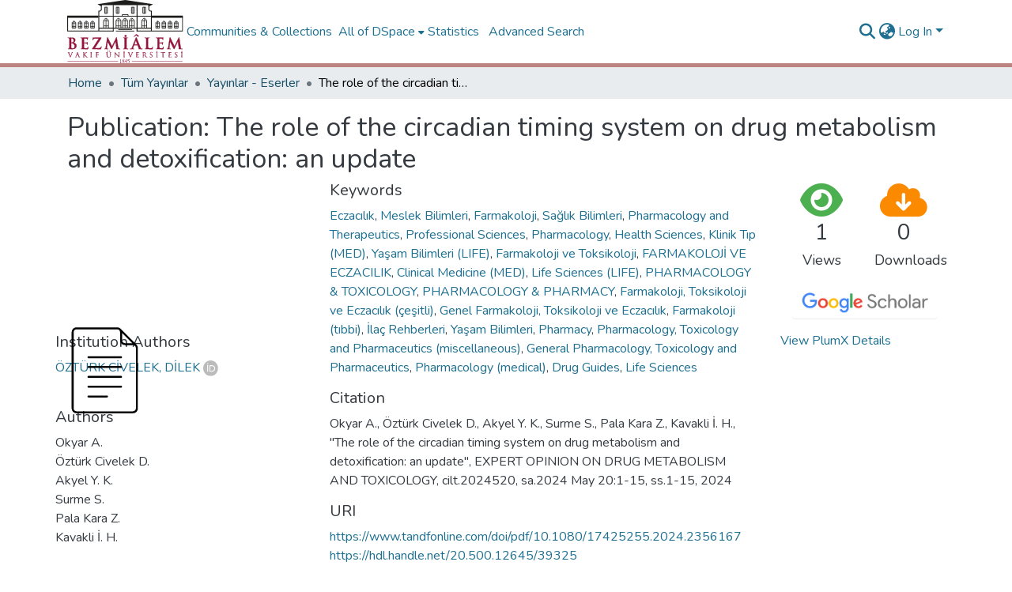

--- FILE ---
content_type: text/html; charset=utf-8
request_url: https://openaccess.bezmialem.edu.tr/entities/publication/0553bfa4-ff1e-4350-aa16-13172e1c9a3b
body_size: 80104
content:
<!DOCTYPE html><html data-critters-container="" lang="en"><head>
  <meta charset="UTF-8">
  <base href="/">
  <title>The role of the circadian timing system on drug metabolism and detoxification: an update</title>
  <meta name="viewport" content="width=device-width,minimum-scale=1">
  <meta http-equiv="cache-control" content="no-store">
<link rel="stylesheet" href="styles.e382c7dd35ca1222.css" media="print" onload="this.media='all'"><noscript><link rel="stylesheet" href="styles.e382c7dd35ca1222.css"></noscript><link rel="stylesheet" type="text/css" class="theme-css" href="bezmialem-theme.css"><link rel="icon" href="assets/bezmialem/images/favicons/favicon.ico" sizes="any" class="theme-head-tag"><link rel="icon" href="assets/bezmialem/images/favicons/favicon.svg" type="image/svg+xml" class="theme-head-tag"><link rel="apple-touch-icon" href="assets/bezmialem/images/favicons/apple-touch-icon.png" class="theme-head-tag"><link rel="manifest" href="assets/bezmialem/images/favicons/manifest.webmanifest" class="theme-head-tag"><meta name="Generator" content="DSpace 8.1"><meta name="title" content="The role of the circadian timing system on drug metabolism and detoxification: an update"><meta name="citation_title" content="The role of the circadian timing system on drug metabolism and detoxification: an update"><meta name="citation_author" content="Okyar A."><meta name="citation_author" content="Öztürk Civelek D."><meta name="citation_author" content="Akyel Y. K."><meta name="citation_author" content="Surme S."><meta name="citation_author" content="Pala Kara Z."><meta name="citation_author" content="Kavakli İ. H."><meta name="citation_publication_date" content="2024-05-01"><meta name="citation_issn" content="1742-5255"><meta name="citation_keywords" content="Eczacılık; Meslek Bilimleri; Farmakoloji; Sağlık Bilimleri; Pharmacology and Therapeutics; Professional Sciences; Pharmacology; Health Sciences; Klinik Tıp (MED); Yaşam Bilimleri (LIFE); Farmakoloji ve Toksikoloji; FARMAKOLOJİ VE ECZACILIK; Clinical Medicine (MED); Life Sciences (LIFE); PHARMACOLOGY &amp; TOXICOLOGY; PHARMACOLOGY &amp; PHARMACY; Farmakoloji, Toksikoloji ve Eczacılık (çeşitli); Genel Farmakoloji, Toksikoloji ve Eczacılık; Farmakoloji (tıbbi); İlaç Rehberleri; Yaşam Bilimleri; Pharmacy; Pharmacology, Toxicology and Pharmaceutics (miscellaneous); General Pharmacology, Toxicology and Pharmaceutics; Pharmacology (medical); Drug Guides; Life Sciences"><meta name="citation_abstract_html_url" content="https://www.tandfonline.com/doi/pdf/10.1080/17425255.2024.2356167"><style ng-app-id="dspace-angular">#skip-to-main-content[_ngcontent-dspace-angular-c2190221462]{position:absolute;top:-40px;left:0;opacity:0;transition:opacity .3s;z-index:calc(var(--ds-nav-z-index) + 1);border-top-left-radius:0;border-top-right-radius:0;border-bottom-left-radius:0}#skip-to-main-content[_ngcontent-dspace-angular-c2190221462]:focus{opacity:1;top:0}</style><style ng-app-id="dspace-angular">.notifications-wrapper{z-index:var(--bs-zindex-popover);text-align:right;overflow-wrap:break-word;word-wrap:break-word;-ms-word-break:break-all;word-break:break-all;word-break:break-word;hyphens:auto}.notifications-wrapper .notification{display:block}.notifications-wrapper.left{left:0}.notifications-wrapper.top{top:0}.notifications-wrapper.right{right:0}.notifications-wrapper.bottom{bottom:0}.notifications-wrapper.center{left:50%;transform:translate(-50%)}.notifications-wrapper.middle{top:50%;transform:translateY(-50%)}.notifications-wrapper.middle.center{transform:translate(-50%,-50%)}@media screen and (max-width: 576px){.notifications-wrapper{width:auto;left:0;right:0}}
</style><style ng-app-id="dspace-angular">.live-region[_ngcontent-dspace-angular-c880772052]{position:fixed;bottom:0;left:0;right:0;padding-left:60px;height:90px;line-height:18px;color:var(--bs-white);background-color:var(--bs-dark);opacity:.94;z-index:var(--ds-live-region-z-index)}</style><style ng-app-id="dspace-angular">[_nghost-dspace-angular-c2658116359]{--ds-header-navbar-border-bottom-style: solid var(--ds-header-navbar-border-bottom-height) var(--ds-header-navbar-border-bottom-color);--ds-expandable-navbar-border-top-style: solid var(--ds-expandable-navbar-border-top-height) var(--ds-expandable-navbar-border-top-color);--ds-expandable-navbar-height: calc(100vh - var(--ds-header-height))}[_nghost-dspace-angular-c2658116359]   div#header-navbar-wrapper[_ngcontent-dspace-angular-c2658116359]{position:relative;border-bottom:var(--ds-header-navbar-border-bottom-style)}[_nghost-dspace-angular-c2658116359]   div#header-navbar-wrapper[_ngcontent-dspace-angular-c2658116359]   div#mobile-navbar-wrapper[_ngcontent-dspace-angular-c2658116359]{width:100%;background-color:var(--ds-expandable-navbar-bg);position:absolute;z-index:var(--ds-nav-z-index);overflow:hidden}[_nghost-dspace-angular-c2658116359]   div#header-navbar-wrapper[_ngcontent-dspace-angular-c2658116359]   div#mobile-navbar-wrapper[_ngcontent-dspace-angular-c2658116359]   nav#collapsible-mobile-navbar[_ngcontent-dspace-angular-c2658116359]{min-height:var(--ds-expandable-navbar-height);height:auto;border-bottom:var(--ds-header-navbar-border-bottom-style)}[_nghost-dspace-angular-c2658116359]     .ds-menu-item, [_nghost-dspace-angular-c2658116359]     .ds-menu-toggler-wrapper{white-space:nowrap;text-decoration:none}[_nghost-dspace-angular-c2658116359]     nav#desktop-navbar #main-site-navigation .ds-menu-item-wrapper, [_nghost-dspace-angular-c2658116359]     nav#desktop-navbar #main-site-navigation .ds-menu-item, [_nghost-dspace-angular-c2658116359]     nav#desktop-navbar #main-site-navigation .ds-menu-toggler-wrapper{display:flex;align-items:center;height:100%}[_nghost-dspace-angular-c2658116359]     nav#desktop-navbar #main-site-navigation .ds-menu-item{padding:var(--ds-navbar-item-vertical-padding) var(--ds-navbar-item-horizontal-padding)}[_nghost-dspace-angular-c2658116359]     nav#desktop-navbar #main-site-navigation .ds-menu-item, [_nghost-dspace-angular-c2658116359]     nav#desktop-navbar #main-site-navigation .ds-menu-toggler-wrapper{color:var(--ds-navbar-link-color)!important}[_nghost-dspace-angular-c2658116359]     nav#desktop-navbar #main-site-navigation .ds-menu-item:hover, [_nghost-dspace-angular-c2658116359]     nav#desktop-navbar #main-site-navigation .ds-menu-item:focus, [_nghost-dspace-angular-c2658116359]     nav#desktop-navbar #main-site-navigation .ds-menu-toggler-wrapper:hover, [_nghost-dspace-angular-c2658116359]     nav#desktop-navbar #main-site-navigation .ds-menu-toggler-wrapper:focus{color:var(--ds-navbar-link-color-hover)!important}[_nghost-dspace-angular-c2658116359]     nav#desktop-navbar #main-site-navigation .dropdown-menu .ds-menu-item{padding:var(--ds-navbar-dropdown-item-vertical-padding) var(--ds-navbar-dropdown-item-horizontal-padding)}[_nghost-dspace-angular-c2658116359]     nav#collapsible-mobile-navbar{border-top:var(--ds-expandable-navbar-border-top-style);padding-top:var(--ds-expandable-navbar-padding-top)}[_nghost-dspace-angular-c2658116359]     nav#collapsible-mobile-navbar #main-site-navigation .ds-menu-item{padding:var(--ds-expandable-navbar-item-vertical-padding) 0}</style><style ng-app-id="dspace-angular">[_nghost-dspace-angular-c945233827]   footer[_ngcontent-dspace-angular-c945233827]{font-size:16px;background-color:#000}[_nghost-dspace-angular-c945233827]   footer[_ngcontent-dspace-angular-c945233827]   .footer-top[_ngcontent-dspace-angular-c945233827]{padding:30px 0 10px;background:#dddbdc}[_nghost-dspace-angular-c945233827]   footer[_ngcontent-dspace-angular-c945233827]   .footer-top[_ngcontent-dspace-angular-c945233827]   .footer-area[_ngcontent-dspace-angular-c945233827], [_nghost-dspace-angular-c945233827]   footer[_ngcontent-dspace-angular-c945233827]   .footer-top[_ngcontent-dspace-angular-c945233827]   .subfooter-area[_ngcontent-dspace-angular-c945233827]{color:#191919;font-size:16px}[_nghost-dspace-angular-c945233827]   footer[_ngcontent-dspace-angular-c945233827]   .footer-top[_ngcontent-dspace-angular-c945233827]   .footer-area[_ngcontent-dspace-angular-c945233827]   a[_ngcontent-dspace-angular-c945233827]{color:#191919}[_nghost-dspace-angular-c945233827]   footer[_ngcontent-dspace-angular-c945233827]   .footer-top[_ngcontent-dspace-angular-c945233827]   .footer-contact[_ngcontent-dspace-angular-c945233827]{margin-bottom:10px}[_nghost-dspace-angular-c945233827]   footer[_ngcontent-dspace-angular-c945233827]   .footer-top[_ngcontent-dspace-angular-c945233827]   .footer-contact[_ngcontent-dspace-angular-c945233827]   h3[_ngcontent-dspace-angular-c945233827]{font-size:22px;margin:0 0 10px;padding:2px 0;line-height:1;font-weight:600;color:#444}[_nghost-dspace-angular-c945233827]   footer[_ngcontent-dspace-angular-c945233827]   .footer-top[_ngcontent-dspace-angular-c945233827]   .footer-contact[_ngcontent-dspace-angular-c945233827]   p[_ngcontent-dspace-angular-c945233827]{font-size:16px;line-height:24px;margin-bottom:0;font-family:Jost,sans-serif;color:#444}[_nghost-dspace-angular-c945233827]   footer[_ngcontent-dspace-angular-c945233827]   .footer-top[_ngcontent-dspace-angular-c945233827]   h4[_ngcontent-dspace-angular-c945233827]{font-size:16px;font-weight:700;color:#444;position:relative;padding-bottom:12px}[_nghost-dspace-angular-c945233827]   footer[_ngcontent-dspace-angular-c945233827]   .footer-top[_ngcontent-dspace-angular-c945233827]   .footer-links[_ngcontent-dspace-angular-c945233827]{margin-bottom:10px}[_nghost-dspace-angular-c945233827]   footer[_ngcontent-dspace-angular-c945233827]   .footer-top[_ngcontent-dspace-angular-c945233827]   .footer-links[_ngcontent-dspace-angular-c945233827]   ul[_ngcontent-dspace-angular-c945233827]{list-style:none;padding:0;margin:0}[_nghost-dspace-angular-c945233827]   footer[_ngcontent-dspace-angular-c945233827]   .footer-top[_ngcontent-dspace-angular-c945233827]   .footer-links[_ngcontent-dspace-angular-c945233827]   ul[_ngcontent-dspace-angular-c945233827]   i[_ngcontent-dspace-angular-c945233827]{padding-right:2px;color:#444;font-size:18px;line-height:1}[_nghost-dspace-angular-c945233827]   footer[_ngcontent-dspace-angular-c945233827]   .footer-top[_ngcontent-dspace-angular-c945233827]   .footer-links[_ngcontent-dspace-angular-c945233827]   ul[_ngcontent-dspace-angular-c945233827]   li[_ngcontent-dspace-angular-c945233827]{padding:10px 0;display:flex;align-items:center}[_nghost-dspace-angular-c945233827]   footer[_ngcontent-dspace-angular-c945233827]   .footer-top[_ngcontent-dspace-angular-c945233827]   .footer-links[_ngcontent-dspace-angular-c945233827]   ul[_ngcontent-dspace-angular-c945233827]   li[_ngcontent-dspace-angular-c945233827]:first-child{padding-top:0}[_nghost-dspace-angular-c945233827]   footer[_ngcontent-dspace-angular-c945233827]   .footer-top[_ngcontent-dspace-angular-c945233827]   .footer-links[_ngcontent-dspace-angular-c945233827]   ul[_ngcontent-dspace-angular-c945233827]   a[_ngcontent-dspace-angular-c945233827]{color:#444;transition:.3s;display:inline-block;line-height:1}[_nghost-dspace-angular-c945233827]   footer[_ngcontent-dspace-angular-c945233827]   .footer-top[_ngcontent-dspace-angular-c945233827]   .footer-links[_ngcontent-dspace-angular-c945233827]   ul[_ngcontent-dspace-angular-c945233827]   a[_ngcontent-dspace-angular-c945233827]:hover{text-decoration:none;color:#47b2e4}[_nghost-dspace-angular-c945233827]   footer[_ngcontent-dspace-angular-c945233827]   .footer-top[_ngcontent-dspace-angular-c945233827]   .social-links[_ngcontent-dspace-angular-c945233827]   a[_ngcontent-dspace-angular-c945233827]{font-size:18px;display:inline-block;background:#d15f85;color:#fff;line-height:1;padding:8px 0;margin-right:4px;border-radius:50%;text-align:center;width:36px;height:36px;transition:.3s}[_nghost-dspace-angular-c945233827]   footer[_ngcontent-dspace-angular-c945233827]   .footer-top[_ngcontent-dspace-angular-c945233827]   .social-links[_ngcontent-dspace-angular-c945233827]   a[_ngcontent-dspace-angular-c945233827]:hover{background:#c84470;color:#fff;text-decoration:none}[_nghost-dspace-angular-c945233827]   footer[_ngcontent-dspace-angular-c945233827]   .bottom-footer[_ngcontent-dspace-angular-c945233827]   ul[_ngcontent-dspace-angular-c945233827]   li[_ngcontent-dspace-angular-c945233827]{display:inline-flex}[_nghost-dspace-angular-c945233827]   footer[_ngcontent-dspace-angular-c945233827]   .bottom-footer[_ngcontent-dspace-angular-c945233827]   ul[_ngcontent-dspace-angular-c945233827]   li[_ngcontent-dspace-angular-c945233827]   a[_ngcontent-dspace-angular-c945233827]{padding:0 calc(var(--bs-spacer) / 2);color:inherit}[_nghost-dspace-angular-c945233827]   footer[_ngcontent-dspace-angular-c945233827]   .bottom-footer[_ngcontent-dspace-angular-c945233827]   ul[_ngcontent-dspace-angular-c945233827]   li[_ngcontent-dspace-angular-c945233827]:not(:last-child):after{content:"";border-right:1px var(--bs-secondary) solid}</style><style ng-app-id="dspace-angular">[_nghost-dspace-angular-c4003433771]{position:fixed;left:0;top:0;z-index:var(--ds-sidebar-z-index)}[_nghost-dspace-angular-c4003433771]   nav#admin-sidebar[_ngcontent-dspace-angular-c4003433771]{max-width:var(--ds-admin-sidebar-fixed-element-width);display:flex;flex-direction:column;flex-wrap:nowrap}[_nghost-dspace-angular-c4003433771]   nav#admin-sidebar[_ngcontent-dspace-angular-c4003433771]   div#sidebar-top-level-items-container[_ngcontent-dspace-angular-c4003433771]{flex:1 1 auto;overflow-x:hidden;overflow-y:auto}[_nghost-dspace-angular-c4003433771]   nav#admin-sidebar[_ngcontent-dspace-angular-c4003433771]   div#sidebar-top-level-items-container[_ngcontent-dspace-angular-c4003433771]::-webkit-scrollbar{width:var(--ds-dark-scrollbar-width);height:3px}[_nghost-dspace-angular-c4003433771]   nav#admin-sidebar[_ngcontent-dspace-angular-c4003433771]   div#sidebar-top-level-items-container[_ngcontent-dspace-angular-c4003433771]::-webkit-scrollbar-button{background-color:var(--ds-dark-scrollbar-bg)}[_nghost-dspace-angular-c4003433771]   nav#admin-sidebar[_ngcontent-dspace-angular-c4003433771]   div#sidebar-top-level-items-container[_ngcontent-dspace-angular-c4003433771]::-webkit-scrollbar-track{background-color:var(--ds-dark-scrollbar-alt-bg)}[_nghost-dspace-angular-c4003433771]   nav#admin-sidebar[_ngcontent-dspace-angular-c4003433771]   div#sidebar-top-level-items-container[_ngcontent-dspace-angular-c4003433771]::-webkit-scrollbar-track-piece{background-color:var(--ds-dark-scrollbar-bg)}[_nghost-dspace-angular-c4003433771]   nav#admin-sidebar[_ngcontent-dspace-angular-c4003433771]   div#sidebar-top-level-items-container[_ngcontent-dspace-angular-c4003433771]::-webkit-scrollbar-thumb{height:50px;background-color:var(--ds-dark-scrollbar-fg);border-radius:3px}[_nghost-dspace-angular-c4003433771]   nav#admin-sidebar[_ngcontent-dspace-angular-c4003433771]   div#sidebar-top-level-items-container[_ngcontent-dspace-angular-c4003433771]::-webkit-scrollbar-corner{background-color:var(--ds-dark-scrollbar-alt-bg)}[_nghost-dspace-angular-c4003433771]   nav#admin-sidebar[_ngcontent-dspace-angular-c4003433771]   div#sidebar-top-level-items-container[_ngcontent-dspace-angular-c4003433771]::-webkit-resizer{background-color:var(--ds-dark-scrollbar-bg)}[_nghost-dspace-angular-c4003433771]   nav#admin-sidebar[_ngcontent-dspace-angular-c4003433771]   img#admin-sidebar-logo[_ngcontent-dspace-angular-c4003433771]{height:var(--ds-admin-sidebar-logo-height)}[_nghost-dspace-angular-c4003433771]   nav#admin-sidebar[_ngcontent-dspace-angular-c4003433771]     .sidebar-full-width-container{width:100%;padding-left:0;padding-right:0;margin-left:0;margin-right:0}[_nghost-dspace-angular-c4003433771]   nav#admin-sidebar[_ngcontent-dspace-angular-c4003433771]     .sidebar-item{padding-top:var(--ds-admin-sidebar-item-padding);padding-bottom:var(--ds-admin-sidebar-item-padding)}[_nghost-dspace-angular-c4003433771]   nav#admin-sidebar[_ngcontent-dspace-angular-c4003433771]     .sidebar-section-wrapper{display:flex;flex-direction:row;flex-wrap:nowrap;align-items:stretch}[_nghost-dspace-angular-c4003433771]   nav#admin-sidebar[_ngcontent-dspace-angular-c4003433771]     .sidebar-section-wrapper>.sidebar-fixed-element-wrapper{min-width:var(--ds-admin-sidebar-fixed-element-width);flex:1 1 auto;display:flex;flex-direction:row;justify-content:center;align-items:center}[_nghost-dspace-angular-c4003433771]   nav#admin-sidebar[_ngcontent-dspace-angular-c4003433771]     .sidebar-section-wrapper>.sidebar-collapsible-element-outer-wrapper{display:flex;flex-wrap:wrap;justify-content:flex-end;max-width:calc(100% - var(--ds-admin-sidebar-fixed-element-width));padding-left:var(--ds-dark-scrollbar-width);overflow-x:hidden}[_nghost-dspace-angular-c4003433771]   nav#admin-sidebar[_ngcontent-dspace-angular-c4003433771]     .sidebar-section-wrapper>.sidebar-collapsible-element-outer-wrapper>.sidebar-collapsible-element-inner-wrapper{min-width:calc(var(--ds-admin-sidebar-collapsible-element-width) - var(--ds-dark-scrollbar-width));height:100%;padding-right:var(--ds-admin-sidebar-item-padding)}[_nghost-dspace-angular-c4003433771]   nav#admin-sidebar[_ngcontent-dspace-angular-c4003433771]{background-color:var(--ds-admin-sidebar-bg)}[_nghost-dspace-angular-c4003433771]   nav#admin-sidebar[_ngcontent-dspace-angular-c4003433771]    {color:#fff}[_nghost-dspace-angular-c4003433771]   nav#admin-sidebar[_ngcontent-dspace-angular-c4003433771]     a{color:var(--ds-admin-sidebar-link-color);text-decoration:none}[_nghost-dspace-angular-c4003433771]   nav#admin-sidebar[_ngcontent-dspace-angular-c4003433771]     a:hover, [_nghost-dspace-angular-c4003433771]   nav#admin-sidebar[_ngcontent-dspace-angular-c4003433771]     a:focus{color:var(--ds-admin-sidebar-link-hover-color)}[_nghost-dspace-angular-c4003433771]   nav#admin-sidebar[_ngcontent-dspace-angular-c4003433771]   div#sidebar-header-container[_ngcontent-dspace-angular-c4003433771]{background-color:var(--ds-admin-sidebar-header-bg)}[_nghost-dspace-angular-c4003433771]   nav#admin-sidebar[_ngcontent-dspace-angular-c4003433771]   div#sidebar-header-container[_ngcontent-dspace-angular-c4003433771]   .sidebar-fixed-element-wrapper[_ngcontent-dspace-angular-c4003433771]{background-color:var(--ds-admin-sidebar-header-bg)}  .browser-firefox-windows{--ds-dark-scrollbar-width: 20px}</style><style ng-app-id="dspace-angular">@media (max-width: 991.98px){.container[_ngcontent-dspace-angular-c3196444830]{width:100%;max-width:none}}</style><style ng-app-id="dspace-angular">@charset "UTF-8";.nav-breadcrumb[_ngcontent-dspace-angular-c1114476248]{background-color:var(--ds-breadcrumb-bg)}.breadcrumb[_ngcontent-dspace-angular-c1114476248]{border-radius:0;padding-bottom:calc(var(--ds-content-spacing) / 2);padding-top:calc(var(--ds-content-spacing) / 2);background-color:var(--ds-breadcrumb-bg)}li.breadcrumb-item[_ngcontent-dspace-angular-c1114476248]{display:flex}.breadcrumb-item-limiter[_ngcontent-dspace-angular-c1114476248]{display:inline-block;max-width:var(--ds-breadcrumb-max-length)}.breadcrumb-item-limiter[_ngcontent-dspace-angular-c1114476248] > *[_ngcontent-dspace-angular-c1114476248]{max-width:100%;display:block}li.breadcrumb-item[_ngcontent-dspace-angular-c1114476248]   a[_ngcontent-dspace-angular-c1114476248]{color:var(--ds-breadcrumb-link-color)}li.breadcrumb-item.active[_ngcontent-dspace-angular-c1114476248]{color:var(--ds-breadcrumb-link-active-color)}.breadcrumb-item[_ngcontent-dspace-angular-c1114476248] + .breadcrumb-item[_ngcontent-dspace-angular-c1114476248]:before{display:block;content:"\2022"!important}</style><style ng-app-id="dspace-angular">.source-logo[_ngcontent-dspace-angular-c550981753]{max-height:var(--ds-header-logo-height)}.source-logo-container[_ngcontent-dspace-angular-c550981753]{width:var(--ds-qa-logo-width);display:flex;justify-content:center}.sections-gap[_ngcontent-dspace-angular-c550981753]{gap:1rem}</style><style ng-app-id="dspace-angular">[_nghost-dspace-angular-c4059643400]{display:none}</style><style ng-app-id="dspace-angular">[_nghost-dspace-angular-c46866287]{width:100%}</style><style ng-app-id="dspace-angular">button[_ngcontent-dspace-angular-c161498992]{background:none;border:none;color:#00f;cursor:pointer;text-decoration:underline;padding:0;font-size:14px}.toggle-button[_ngcontent-dspace-angular-c161498992]{color:#5f9ea0;cursor:pointer;text-decoration:underline;font-size:14px}.toggle-button[_ngcontent-dspace-angular-c161498992]:hover{text-decoration:none}.metrics-col[_ngcontent-dspace-angular-c161498992]{width:20.83%}.left-col[_ngcontent-dspace-angular-c161498992]{width:29.16%}</style><style ng-app-id="dspace-angular">[_nghost-dspace-angular-c1195960852]{display:block}ds-listable-object-component-loader[_ngcontent-dspace-angular-c1195960852]{margin-bottom:10px;display:block}</style><style ng-app-id="dspace-angular">[_nghost-dspace-angular-c1111812901]   body[_ngcontent-dspace-angular-c1111812901]{margin-top:20px;background:#fafafa}[_nghost-dspace-angular-c1111812901]   .order-card[_ngcontent-dspace-angular-c1111812901]{color:#fff}[_nghost-dspace-angular-c1111812901]   .bg-c-blue[_ngcontent-dspace-angular-c1111812901]{background:linear-gradient(45deg,#4099ff,#0659b8)}[_nghost-dspace-angular-c1111812901]   .bg-c-blue-light[_ngcontent-dspace-angular-c1111812901]{background:linear-gradient(45deg,#bcd4e6,#b0c4de)}[_nghost-dspace-angular-c1111812901]   .bg-c-blue-columbia[_ngcontent-dspace-angular-c1111812901]{background:linear-gradient(45deg,#9bc4e2,#c4d8e2)}[_nghost-dspace-angular-c1111812901]   .bg-c-green[_ngcontent-dspace-angular-c1111812901]{background:linear-gradient(45deg,#2ed8b6,#59e0c5)}[_nghost-dspace-angular-c1111812901]   .bg-c-yellow[_ngcontent-dspace-angular-c1111812901]{background:linear-gradient(45deg,#ffb64d,#ffcb80)}[_nghost-dspace-angular-c1111812901]   .bg-c-pink[_ngcontent-dspace-angular-c1111812901]{background:linear-gradient(45deg,#ff5370,#ff869a)}[_nghost-dspace-angular-c1111812901]   .bg-c-orange[_ngcontent-dspace-angular-c1111812901]{background:linear-gradient(45deg,#ff7f00,#ffac38)}[_nghost-dspace-angular-c1111812901]   .bg-c-brown[_ngcontent-dspace-angular-c1111812901]{background:linear-gradient(45deg,#a17744,#61431e)}[_nghost-dspace-angular-c1111812901]   .bg-c-wos[_ngcontent-dspace-angular-c1111812901]{background:linear-gradient(45deg,#683582,#e0aff9)}[_nghost-dspace-angular-c1111812901]   .bg-c-scopus[_ngcontent-dspace-angular-c1111812901]{background:linear-gradient(45deg,#ff9831,#f7b75e)}[_nghost-dspace-angular-c1111812901]   .card[_ngcontent-dspace-angular-c1111812901]{border-radius:5px;box-shadow:0 1px 2.94px .06px #041a3729;border:none;margin-bottom:30px;transition:all .3s ease-in-out}[_nghost-dspace-angular-c1111812901]   .card[_ngcontent-dspace-angular-c1111812901]   .card-block[_ngcontent-dspace-angular-c1111812901]{padding:25px}[_nghost-dspace-angular-c1111812901]   .order-card[_ngcontent-dspace-angular-c1111812901]   i[_ngcontent-dspace-angular-c1111812901]{font-size:26px}[_nghost-dspace-angular-c1111812901]   .f-left[_ngcontent-dspace-angular-c1111812901]{float:left}[_nghost-dspace-angular-c1111812901]   .f-right[_ngcontent-dspace-angular-c1111812901]{float:right}[_nghost-dspace-angular-c1111812901]   .card[_ngcontent-dspace-angular-c1111812901]{background-color:#fff;border-radius:10px;border:none;position:relative;margin-bottom:30px;box-shadow:0 .46875rem 2.1875rem #5a61691a,0 .9375rem 1.40625rem #5a61691a,0 .25rem .53125rem #5a61691f,0 .125rem .1875rem #5a61691a}[_nghost-dspace-angular-c1111812901]   .l-bg-cherry[_ngcontent-dspace-angular-c1111812901]{background:linear-gradient(to right,#493240,#f09)!important;color:#fff}[_nghost-dspace-angular-c1111812901]   .l-bg-blue-dark[_ngcontent-dspace-angular-c1111812901]{background:linear-gradient(to right,#373b44,#4286f4)!important;color:#fff}[_nghost-dspace-angular-c1111812901]   .l-bg-green-dark[_ngcontent-dspace-angular-c1111812901]{background:linear-gradient(to right,#0a504a,#38ef7d)!important;color:#fff}[_nghost-dspace-angular-c1111812901]   .l-bg-orange-dark[_ngcontent-dspace-angular-c1111812901]{background:linear-gradient(to right,#a86008,#ffba56)!important;color:#fff}[_nghost-dspace-angular-c1111812901]   .l-bg-brown[_ngcontent-dspace-angular-c1111812901]{background:linear-gradient(to right,#a86008,#b68c4d)!important;color:#fff}[_nghost-dspace-angular-c1111812901]   .card[_ngcontent-dspace-angular-c1111812901]   .card-statistic-3[_ngcontent-dspace-angular-c1111812901]   .card-icon-large[_ngcontent-dspace-angular-c1111812901]   .fas[_ngcontent-dspace-angular-c1111812901], [_nghost-dspace-angular-c1111812901]   .card[_ngcontent-dspace-angular-c1111812901]   .card-statistic-3[_ngcontent-dspace-angular-c1111812901]   .card-icon-large[_ngcontent-dspace-angular-c1111812901]   .far[_ngcontent-dspace-angular-c1111812901], [_nghost-dspace-angular-c1111812901]   .card[_ngcontent-dspace-angular-c1111812901]   .card-statistic-3[_ngcontent-dspace-angular-c1111812901]   .card-icon-large[_ngcontent-dspace-angular-c1111812901]   .fab[_ngcontent-dspace-angular-c1111812901], [_nghost-dspace-angular-c1111812901]   .card[_ngcontent-dspace-angular-c1111812901]   .card-statistic-3[_ngcontent-dspace-angular-c1111812901]   .card-icon-large[_ngcontent-dspace-angular-c1111812901]   .fal[_ngcontent-dspace-angular-c1111812901]{font-size:110px}[_nghost-dspace-angular-c1111812901]   .card[_ngcontent-dspace-angular-c1111812901]   .card-statistic-3[_ngcontent-dspace-angular-c1111812901]   .card-icon[_ngcontent-dspace-angular-c1111812901]{text-align:center;line-height:50px;margin-left:15px;color:#000;position:absolute;right:-5px;top:20px;opacity:.1}[_nghost-dspace-angular-c1111812901]   .l-bg-green[_ngcontent-dspace-angular-c1111812901]{background:linear-gradient(135deg,#23bdb8,#43e794)!important;color:#fff}[_nghost-dspace-angular-c1111812901]   .l-bg-orange[_ngcontent-dspace-angular-c1111812901]{background:linear-gradient(to right,#ffe761,#ffba56)!important;color:#fff}[_nghost-dspace-angular-c1111812901]   .l-bg-cyan[_ngcontent-dspace-angular-c1111812901]{background:linear-gradient(135deg,#289cf5,#84c0ec)!important;color:#fff}[_nghost-dspace-angular-c1111812901]   #logo-gallery-wrapper[_ngcontent-dspace-angular-c1111812901]{overflow:hidden;position:relative}[_nghost-dspace-angular-c1111812901]   #logo-gallery[_ngcontent-dspace-angular-c1111812901]{margin:0;padding:0;position:relative;list-style-type:none;display:flex}[_nghost-dspace-angular-c1111812901]   #logo-gallery[_ngcontent-dspace-angular-c1111812901]   .logo-gallery-figure[_ngcontent-dspace-angular-c1111812901]{margin:0;padding:0 1.6rem;overflow:hidden}[_nghost-dspace-angular-c1111812901]   #logo-gallery[_ngcontent-dspace-angular-c1111812901]   .logo-gallery-figure[_ngcontent-dspace-angular-c1111812901]   img[_ngcontent-dspace-angular-c1111812901]{height:auto;max-height:50px;position:relative;filter:grayscale(1);transition:all .4s}[_nghost-dspace-angular-c1111812901]   #logo-gallery[_ngcontent-dspace-angular-c1111812901]   .logo-gallery-figure[_ngcontent-dspace-angular-c1111812901]   img[_ngcontent-dspace-angular-c1111812901]:hover{filter:grayscale(0)}</style><style ng-app-id="dspace-angular">.btn-primary[_ngcontent-dspace-angular-c2830790538]{border:0;background-color:#0000}.google-scholar-logo[_ngcontent-dspace-angular-c2830790538]{aspect-ratio:auto;width:150px}.button-container[_ngcontent-dspace-angular-c2830790538]{display:inline-block}.button-link[_ngcontent-dspace-angular-c2830790538]{text-decoration:none;color:#fff}.button-link[_ngcontent-dspace-angular-c2830790538]:hover{color:#fff}</style><style ng-app-id="dspace-angular">[_nghost-dspace-angular-c890813688]   .simple-view-element[_ngcontent-dspace-angular-c890813688]{margin-bottom:15px}[_nghost-dspace-angular-c890813688]   .simple-view-element-header[_ngcontent-dspace-angular-c890813688]{font-size:1.25rem}</style><style ng-app-id="dspace-angular">.limit-width[_ngcontent-dspace-angular-c3650179523]{max-width:var(--ds-thumbnail-max-width)}img[_ngcontent-dspace-angular-c3650179523]{max-width:100%}.outer[_ngcontent-dspace-angular-c3650179523]{position:relative}.outer[_ngcontent-dspace-angular-c3650179523]:before{display:block;content:"";width:100%;padding-top:141.4285714286%}.outer[_ngcontent-dspace-angular-c3650179523] > .inner[_ngcontent-dspace-angular-c3650179523]{position:absolute;inset:0}.outer[_ngcontent-dspace-angular-c3650179523] > .inner[_ngcontent-dspace-angular-c3650179523] > .thumbnail-placeholder[_ngcontent-dspace-angular-c3650179523]{background:var(--ds-thumbnail-placeholder-background);border:var(--ds-thumbnail-placeholder-border);color:var(--ds-thumbnail-placeholder-color);font-weight:700}.outer[_ngcontent-dspace-angular-c3650179523] > .inner[_ngcontent-dspace-angular-c3650179523] > .centered[_ngcontent-dspace-angular-c3650179523]{width:100%;height:100%;display:flex;justify-content:center;align-items:center;text-align:center}</style><style ng-app-id="dspace-angular">[_nghost-dspace-angular-c4033242600]   #main-site-header[_ngcontent-dspace-angular-c4033242600]{min-height:var(--ds-header-height);background-color:var(--ds-header-bg)}@media (min-width: 768px){[_nghost-dspace-angular-c4033242600]   #main-site-header[_ngcontent-dspace-angular-c4033242600]{height:var(--ds-header-height)}}[_nghost-dspace-angular-c4033242600]   #main-site-header-container[_ngcontent-dspace-angular-c4033242600]{min-height:var(--ds-header-height)}[_nghost-dspace-angular-c4033242600]   img#header-logo[_ngcontent-dspace-angular-c4033242600]{height:var(--ds-header-logo-height)}[_nghost-dspace-angular-c4033242600]   button#navbar-toggler[_ngcontent-dspace-angular-c4033242600]{color:var(--ds-header-icon-color)}[_nghost-dspace-angular-c4033242600]   button#navbar-toggler[_ngcontent-dspace-angular-c4033242600]:hover, [_nghost-dspace-angular-c4033242600]   button#navbar-toggler[_ngcontent-dspace-angular-c4033242600]:focus{color:var(--ds-header-icon-color-hover)}</style><style ng-app-id="dspace-angular">.ds-context-help-toggle[_ngcontent-dspace-angular-c2255109366]{color:var(--ds-header-icon-color);background-color:var(--ds-header-bg)}.ds-context-help-toggle[_ngcontent-dspace-angular-c2255109366]:hover, .ds-context-help-toggle[_ngcontent-dspace-angular-c2255109366]:focus{color:var(--ds-header-icon-color-hover)}</style><style ng-app-id="dspace-angular">input[type=text][_ngcontent-dspace-angular-c3723375644]{margin-top:calc(-.5 * var(--bs-font-size-base));background-color:#fff!important;border-color:var(--ds-header-icon-color)}input[type=text].collapsed[_ngcontent-dspace-angular-c3723375644]{opacity:0}.submit-icon[_ngcontent-dspace-angular-c3723375644]{cursor:pointer;position:sticky;top:0;border:0!important;color:var(--ds-header-icon-color)}.submit-icon[_ngcontent-dspace-angular-c3723375644]:hover, .submit-icon[_ngcontent-dspace-angular-c3723375644]:focus{color:var(--ds-header-icon-color-hover)}@media screen and (max-width: 768px){.query[_ngcontent-dspace-angular-c3723375644]:focus{max-width:250px!important;width:40vw!important}}</style><style ng-app-id="dspace-angular">.dropdown-toggle[_ngcontent-dspace-angular-c1214325702]:after{display:none}.dropdown-toggle[_ngcontent-dspace-angular-c1214325702]{color:var(--ds-header-icon-color)}.dropdown-toggle[_ngcontent-dspace-angular-c1214325702]:hover, .dropdown-toggle[_ngcontent-dspace-angular-c1214325702]:focus{color:var(--ds-header-icon-color-hover)}.dropdown-item[_ngcontent-dspace-angular-c1214325702]{cursor:pointer}</style><style ng-app-id="dspace-angular">#loginDropdownMenu[_ngcontent-dspace-angular-c1273030085], #logoutDropdownMenu[_ngcontent-dspace-angular-c1273030085]{min-width:330px;z-index:1002}#loginDropdownMenu[_ngcontent-dspace-angular-c1273030085]{min-height:75px}.dropdown-item.active[_ngcontent-dspace-angular-c1273030085], .dropdown-item[_ngcontent-dspace-angular-c1273030085]:active, .dropdown-item[_ngcontent-dspace-angular-c1273030085]:hover, .dropdown-item[_ngcontent-dspace-angular-c1273030085]:focus{background-color:#0000!important}.loginLink[_ngcontent-dspace-angular-c1273030085], .dropdownLogin[_ngcontent-dspace-angular-c1273030085], .logoutLink[_ngcontent-dspace-angular-c1273030085], .dropdownLogout[_ngcontent-dspace-angular-c1273030085]{color:var(--ds-header-icon-color)}.loginLink[_ngcontent-dspace-angular-c1273030085]:hover, .loginLink[_ngcontent-dspace-angular-c1273030085]:focus, .dropdownLogin[_ngcontent-dspace-angular-c1273030085]:hover, .dropdownLogin[_ngcontent-dspace-angular-c1273030085]:focus, .logoutLink[_ngcontent-dspace-angular-c1273030085]:hover, .logoutLink[_ngcontent-dspace-angular-c1273030085]:focus, .dropdownLogout[_ngcontent-dspace-angular-c1273030085]:hover, .dropdownLogout[_ngcontent-dspace-angular-c1273030085]:focus{color:var(--ds-header-icon-color-hover)}.dropdownLogin[_ngcontent-dspace-angular-c1273030085]:not(:focus-visible).active, .dropdownLogin[_ngcontent-dspace-angular-c1273030085]:not(:focus-visible):active, .dropdownLogin[_ngcontent-dspace-angular-c1273030085]:not(:focus-visible).active:focus, .dropdownLogin[_ngcontent-dspace-angular-c1273030085]:not(:focus-visible):active:focus, .dropdownLogout[_ngcontent-dspace-angular-c1273030085]:not(:focus-visible).active, .dropdownLogout[_ngcontent-dspace-angular-c1273030085]:not(:focus-visible):active, .dropdownLogout[_ngcontent-dspace-angular-c1273030085]:not(:focus-visible).active:focus, .dropdownLogout[_ngcontent-dspace-angular-c1273030085]:not(:focus-visible):active:focus{box-shadow:unset}</style><style ng-app-id="dspace-angular">[_nghost-dspace-angular-c32708075]   .ds-menu-item[_ngcontent-dspace-angular-c32708075]{display:inline-block}</style><style ng-app-id="dspace-angular">[_nghost-dspace-angular-c1792915449]   .ds-menu-item-wrapper[_ngcontent-dspace-angular-c1792915449]{position:relative}[_nghost-dspace-angular-c1792915449]   .dropdown-menu[_ngcontent-dspace-angular-c1792915449]{overflow:hidden}@media (max-width: 767.98px){[_nghost-dspace-angular-c1792915449]   .dropdown-menu[_ngcontent-dspace-angular-c1792915449]{border:0;background-color:var(--ds-expandable-navbar-bg)}}@media (min-width: 768px){[_nghost-dspace-angular-c1792915449]   .dropdown-menu[_ngcontent-dspace-angular-c1792915449]{border-top-left-radius:0;border-top-right-radius:0;background-color:var(--ds-navbar-dropdown-bg)}}[_nghost-dspace-angular-c1792915449]   .toggle-menu-icon[_ngcontent-dspace-angular-c1792915449], [_nghost-dspace-angular-c1792915449]   .toggle-menu-icon[_ngcontent-dspace-angular-c1792915449]:hover{text-decoration:none}</style><style ng-app-id="dspace-angular">.login-container[_ngcontent-dspace-angular-c3868940760]{max-width:350px}a[_ngcontent-dspace-angular-c3868940760]{white-space:normal;padding:.25rem .75rem}</style><style ng-app-id="dspace-angular">[_nghost-dspace-angular-c1694367146]   .ds-menu-item[_ngcontent-dspace-angular-c1694367146]{display:inline-block}</style><style ng-app-id="dspace-angular">[_nghost-dspace-angular-c4026808668]     .card{margin-bottom:var(--ds-submission-sections-margin-bottom);overflow:unset}.section-focus[_ngcontent-dspace-angular-c4026808668]{border-radius:var(--bs-border-radius);box-shadow:var(--bs-btn-focus-box-shadow)}[_nghost-dspace-angular-c4026808668]     .card:first-of-type{border-bottom:var(--bs-card-border-width) solid var(--bs-card-border-color)!important;border-bottom-left-radius:var(--bs-card-border-radius)!important;border-bottom-right-radius:var(--bs-card-border-radius)!important}[_nghost-dspace-angular-c4026808668]     .card-header button{box-shadow:none!important;width:100%}</style><style ng-app-id="dspace-angular">.form-login[_ngcontent-dspace-angular-c1918770181]   .form-control[_ngcontent-dspace-angular-c1918770181]:focus{z-index:2}.form-login[_ngcontent-dspace-angular-c1918770181]   input[type=email][_ngcontent-dspace-angular-c1918770181]{margin-bottom:-1px;border-bottom-right-radius:0;border-bottom-left-radius:0}.form-login[_ngcontent-dspace-angular-c1918770181]   input[type=password][_ngcontent-dspace-angular-c1918770181]{border-top-left-radius:0;border-top-right-radius:0}.dropdown-item[_ngcontent-dspace-angular-c1918770181]{white-space:normal;padding:.25rem .75rem}</style><link href="http://orcid.org/0000-0003-2485-891X" rel="author"><link href="https://openaccess.bezmialem.edu.tr/signposting/describedby/0553bfa4-ff1e-4350-aa16-13172e1c9a3b" rel="describedby" type="application/vnd.datacite.datacite+xml"><link href="https://www.tandfonline.com/doi/pdf/10.1080/17425255.2024.2356167" rel="cite-as"><link href="https://openaccess.bezmialem.edu.tr/signposting/linksets/0553bfa4-ff1e-4350-aa16-13172e1c9a3b" rel="linkset" type="application/linkset"><link href="https://openaccess.bezmialem.edu.tr/signposting/linksets/0553bfa4-ff1e-4350-aa16-13172e1c9a3b/json" rel="linkset" type="application/linkset+json"><link href="https://schema.org/AboutPage" rel="type"><link href="https://schema.org/ScholarlyArticle" rel="type"><style ng-app-id="dspace-angular">[_nghost-dspace-angular-c1520500481]{display:inline-block}.orcid-icon[_ngcontent-dspace-angular-c1520500481]{height:1.2rem}.orcid-icon.not-authenticated[_ngcontent-dspace-angular-c1520500481]{filter:grayscale(100%)}</style></head>

<body>
  <ds-app _nghost-dspace-angular-c1010256252="" ng-version="17.3.12" ng-server-context="ssr"><ds-root _ngcontent-dspace-angular-c1010256252="" data-used-theme="base"><ds-base-root _nghost-dspace-angular-c2190221462="" class="ng-tns-c2190221462-0 ng-star-inserted"><button _ngcontent-dspace-angular-c2190221462="" id="skip-to-main-content" class="sr-only ng-tns-c2190221462-0"> Skip to main content
</button><div _ngcontent-dspace-angular-c2190221462="" class="outer-wrapper ng-tns-c2190221462-0 ng-trigger ng-trigger-slideSidebarPadding" style="padding-left: 0;"><ds-admin-sidebar _ngcontent-dspace-angular-c2190221462="" class="ng-tns-c2190221462-0" data-used-theme="base"><ds-base-admin-sidebar _nghost-dspace-angular-c4003433771="" class="ng-tns-c4003433771-2 ng-star-inserted" style=""><!----></ds-base-admin-sidebar><!----></ds-admin-sidebar><div _ngcontent-dspace-angular-c2190221462="" class="inner-wrapper ng-tns-c2190221462-0"><ds-system-wide-alert-banner _ngcontent-dspace-angular-c2190221462="" class="ng-tns-c2190221462-0" _nghost-dspace-angular-c296375887=""><!----></ds-system-wide-alert-banner><ds-header-navbar-wrapper _ngcontent-dspace-angular-c2190221462="" class="ng-tns-c2190221462-0" data-used-theme="bezmialem"><ds-themed-header-navbar-wrapper _nghost-dspace-angular-c2658116359="" class="ng-tns-c2658116359-1 ng-star-inserted" style=""><div _ngcontent-dspace-angular-c2658116359="" id="header-navbar-wrapper" class="ng-tns-c2658116359-1"><ds-header _ngcontent-dspace-angular-c2658116359="" class="ng-tns-c2658116359-1" data-used-theme="bezmialem"><ds-themed-header _nghost-dspace-angular-c4033242600="" class="ng-star-inserted"><header _ngcontent-dspace-angular-c4033242600="" id="main-site-header"><div _ngcontent-dspace-angular-c4033242600="" id="main-site-header-container" class="container h-100 d-flex flex-row flex-wrap align-items-center justify-content-between gapx-3 gapy-2"><div _ngcontent-dspace-angular-c4033242600="" id="header-left" class="h-100 flex-fill d-flex flex-row flex-nowrap justify-content-start align-items-center gapx-3" role="presentation"><a _ngcontent-dspace-angular-c4033242600="" routerlink="/home" class="d-block my-2 my-md-0" aria-label="Home" href="/home"><img _ngcontent-dspace-angular-c4033242600="" id="header-logo" src="assets/bezmialem/images/dspace-logo.svg" alt="Repository logo"></a><nav _ngcontent-dspace-angular-c4033242600="" id="desktop-navbar" class="navbar navbar-expand p-0 align-items-stretch align-self-stretch ng-star-inserted" aria-label="Main navigation bar"><ds-navbar _ngcontent-dspace-angular-c4033242600="" data-used-theme="bezmialem"><ds-themed-navbar _nghost-dspace-angular-c3166591869="" class="ng-tns-c3166591869-4 ng-star-inserted" style=""><!----><div _ngcontent-dspace-angular-c3166591869="" role="menubar" id="main-site-navigation" class="navbar-nav h-100 align-items-md-stretch gapx-3 ng-tns-c3166591869-4 navbar-nav-desktop"><ds-navbar-section _nghost-dspace-angular-c693881525="" class="ng-star-inserted"><div _ngcontent-dspace-angular-c693881525="" class="ds-menu-item-wrapper text-md-center" id="navbar-section-browse_global_communities_and_collections"><ds-link-menu-item _nghost-dspace-angular-c32708075="" class="ng-star-inserted"><a _ngcontent-dspace-angular-c32708075="" role="menuitem" href="/community-list" class="ds-menu-item" data-test="link-menu-item.menu.section.browse_global_communities_and_collections">Communities &amp; Collections</a></ds-link-menu-item><!----></div></ds-navbar-section><!----><!----><ds-expandable-navbar-section class="ng-star-inserted" data-used-theme="base"><ds-base-expandable-navbar-section _nghost-dspace-angular-c1792915449="" class="ng-tns-c1792915449-7 ng-star-inserted"><div _ngcontent-dspace-angular-c1792915449="" data-test="navbar-section-wrapper" class="ds-menu-item-wrapper text-md-center ng-tns-c1792915449-7" id="expandable-navbar-section-browse_global"><a _ngcontent-dspace-angular-c1792915449="" href="javascript:void(0);" routerlinkactive="active" role="menuitem" aria-haspopup="menu" data-test="navbar-section-toggler" class="d-flex flex-row flex-nowrap align-items-center gapx-1 ds-menu-toggler-wrapper ng-tns-c1792915449-7" aria-expanded="false" aria-controls="expandable-navbar-section-browse_global-dropdown"><span _ngcontent-dspace-angular-c1792915449="" class="flex-fill ng-tns-c1792915449-7"><ds-text-menu-item _nghost-dspace-angular-c1694367146="" class="ng-star-inserted"><span _ngcontent-dspace-angular-c1694367146="" class="ds-menu-item">All of DSpace</span></ds-text-menu-item><!----></span><i _ngcontent-dspace-angular-c1792915449="" aria-hidden="true" class="fas fa-caret-down fa-xs toggle-menu-icon ng-tns-c1792915449-7"></i></a><!----></div></ds-base-expandable-navbar-section><!----></ds-expandable-navbar-section><!----><!----><ds-navbar-section _nghost-dspace-angular-c693881525="" class="ng-star-inserted"><div _ngcontent-dspace-angular-c693881525="" class="ds-menu-item-wrapper text-md-center" id="navbar-section-statistics_item_0553bfa4-ff1e-4350-aa16-13172e1c9a3b"><ds-link-menu-item _nghost-dspace-angular-c32708075="" class="ng-star-inserted"><a _ngcontent-dspace-angular-c32708075="" role="menuitem" href="/statistics/items/0553bfa4-ff1e-4350-aa16-13172e1c9a3b" class="ds-menu-item" data-test="link-menu-item.menu.section.statistics">Statistics</a></ds-link-menu-item><!----></div></ds-navbar-section><!----><!----><!----><div _ngcontent-dspace-angular-c3166591869="" class="nav-item d-flex align-items-center ng-tns-c3166591869-4"><a _ngcontent-dspace-angular-c3166591869="" href="/info/privacy" class="nav-link ng-tns-c3166591869-4">Advanced Search&nbsp;</a></div></div></ds-themed-navbar><!----></ds-navbar></nav><!----></div><div _ngcontent-dspace-angular-c4033242600="" id="header-right" class="h-100 d-flex flex-row flex-nowrap justify-content-end align-items-center gapx-1 ml-auto"><ds-search-navbar _ngcontent-dspace-angular-c4033242600="" data-used-theme="base"><ds-base-search-navbar _nghost-dspace-angular-c3723375644="" class="ng-tns-c3723375644-5 ng-star-inserted" style=""><div _ngcontent-dspace-angular-c3723375644="" class="ng-tns-c3723375644-5" title="Search"><div _ngcontent-dspace-angular-c3723375644="" class="d-inline-block position-relative ng-tns-c3723375644-5"><form _ngcontent-dspace-angular-c3723375644="" novalidate="" autocomplete="on" class="d-flex ng-tns-c3723375644-5 ng-untouched ng-pristine ng-valid"><input _ngcontent-dspace-angular-c3723375644="" name="query" formcontrolname="query" type="text" class="bg-transparent position-absolute form-control dropdown-menu-right pl-1 pr-4 ng-tns-c3723375644-5 display ng-trigger ng-trigger-toggleAnimation ng-untouched ng-pristine ng-valid" placeholder="" tabindex="-1" aria-label="Search" value="" style="width: 0; opacity: 0;"><button _ngcontent-dspace-angular-c3723375644="" type="button" class="submit-icon btn btn-link btn-link-inline ng-tns-c3723375644-5" aria-label="Submit search"><em _ngcontent-dspace-angular-c3723375644="" class="fas fa-search fa-lg fa-fw ng-tns-c3723375644-5"></em></button></form></div></div></ds-base-search-navbar><!----></ds-search-navbar><div _ngcontent-dspace-angular-c4033242600="" role="menubar" class="h-100 d-flex flex-row flex-nowrap align-items-center gapx-1"><ds-lang-switch _ngcontent-dspace-angular-c4033242600="" data-used-theme="base"><ds-base-lang-switch _nghost-dspace-angular-c1214325702="" class="ng-star-inserted" style=""><div _ngcontent-dspace-angular-c1214325702="" ngbdropdown="" display="dynamic" placement="bottom-right" class="navbar-nav ng-star-inserted dropdown"><a _ngcontent-dspace-angular-c1214325702="" href="javascript:void(0);" role="menuitem" aria-controls="language-menu-list" aria-haspopup="menu" data-toggle="dropdown" ngbdropdowntoggle="" data-test="lang-switch" tabindex="0" class="dropdown-toggle" title="Language switch" aria-label="Language switch" aria-expanded="false"><i _ngcontent-dspace-angular-c1214325702="" class="fas fa-globe-asia fa-lg fa-fw"></i></a><ul _ngcontent-dspace-angular-c1214325702="" ngbdropdownmenu="" id="language-menu-list" role="menu" class="dropdown-menu" aria-label="Language switch" x-placement="bottom-right"><li _ngcontent-dspace-angular-c1214325702="" tabindex="0" role="menuitem" class="dropdown-item active ng-star-inserted"> English </li><li _ngcontent-dspace-angular-c1214325702="" tabindex="0" role="menuitem" class="dropdown-item ng-star-inserted"> Türkçe </li><!----></ul></div><!----></ds-base-lang-switch><!----></ds-lang-switch><ds-context-help-toggle _ngcontent-dspace-angular-c4033242600="" _nghost-dspace-angular-c2255109366="" class="d-none"><!----></ds-context-help-toggle><ds-impersonate-navbar _ngcontent-dspace-angular-c4033242600="" class="d-none"><!----></ds-impersonate-navbar><ds-auth-nav-menu _ngcontent-dspace-angular-c4033242600="" data-used-theme="base"><ds-base-auth-nav-menu _nghost-dspace-angular-c1273030085="" class="ng-tns-c1273030085-6 ng-star-inserted" style=""><div _ngcontent-dspace-angular-c1273030085="" data-test="auth-nav" class="navbar-nav mr-auto ng-tns-c1273030085-6 ng-star-inserted"><div _ngcontent-dspace-angular-c1273030085="" class="nav-item ng-tns-c1273030085-6 ng-star-inserted"><div _ngcontent-dspace-angular-c1273030085="" ngbdropdown="" display="dynamic" placement="bottom-right" class="d-inline-block ng-tns-c1273030085-6 ng-trigger ng-trigger-fadeInOut dropdown"><a _ngcontent-dspace-angular-c1273030085="" href="javascript:void(0);" role="menuitem" aria-haspopup="menu" aria-controls="loginDropdownMenu" ngbdropdowntoggle="" class="dropdown-toggle dropdownLogin px-0.5 ng-tns-c1273030085-6" aria-label="Log In" aria-expanded="false">Log In</a><div _ngcontent-dspace-angular-c1273030085="" id="loginDropdownMenu" ngbdropdownmenu="" role="menu" class="ng-tns-c1273030085-6 dropdown-menu" aria-label="Log In" x-placement="bottom-right"><ds-log-in _ngcontent-dspace-angular-c1273030085="" class="ng-tns-c1273030085-6" data-used-theme="base"><ds-base-log-in _nghost-dspace-angular-c3868940760="" class="ng-star-inserted"><!----><div _ngcontent-dspace-angular-c3868940760="" class="px-4 py-3 mx-auto login-container ng-star-inserted"><ds-log-in-container _ngcontent-dspace-angular-c3868940760="" _nghost-dspace-angular-c4026808668="" class="ng-star-inserted"><ds-log-in-password _nghost-dspace-angular-c1918770181="" class="ng-tns-c1918770181-8 ng-star-inserted"><form _ngcontent-dspace-angular-c1918770181="" novalidate="" class="form-login ng-tns-c1918770181-8 ng-untouched ng-pristine ng-invalid"><input _ngcontent-dspace-angular-c1918770181="" autocomplete="username" autofocus="" formcontrolname="email" required="" type="email" class="form-control form-control-lg position-relative ng-tns-c1918770181-8 ng-untouched ng-pristine ng-invalid" placeholder="Email address" aria-label="Email address" value=""><input _ngcontent-dspace-angular-c1918770181="" autocomplete="current-password" formcontrolname="password" required="" type="password" class="form-control form-control-lg position-relative mb-3 ng-tns-c1918770181-8 ng-untouched ng-pristine ng-invalid" placeholder="Password" aria-label="Password" value=""><!----><!----><button _ngcontent-dspace-angular-c1918770181="" type="submit" class="btn btn-lg btn-primary btn-block mt-3 ng-tns-c1918770181-8 disabled" aria-disabled="true"><i _ngcontent-dspace-angular-c1918770181="" class="fas fa-sign-in-alt ng-tns-c1918770181-8"></i> Log in</button></form><div _ngcontent-dspace-angular-c1918770181="" class="mt-2 ng-tns-c1918770181-8 ng-star-inserted"><a _ngcontent-dspace-angular-c1918770181="" role="menuitem" class="dropdown-item ng-tns-c1918770181-8 ng-star-inserted" href="/register">New user? Click here to register.</a><!----><a _ngcontent-dspace-angular-c1918770181="" role="menuitem" class="dropdown-item ng-tns-c1918770181-8 ng-star-inserted" href="/forgot">Have you forgotten your password?</a><!----></div><!----><!----></ds-log-in-password><!----></ds-log-in-container><!----><!----><!----></div><!----></ds-base-log-in><!----></ds-log-in></div></div></div><!----><!----></div><!----><!----></ds-base-auth-nav-menu><!----></ds-auth-nav-menu></div><!----></div></div></header></ds-themed-header><!----></ds-header><!----></div></ds-themed-header-navbar-wrapper><!----></ds-header-navbar-wrapper><ds-breadcrumbs _ngcontent-dspace-angular-c2190221462="" class="ng-tns-c2190221462-0" data-used-theme="base"><ds-base-breadcrumbs _nghost-dspace-angular-c1114476248="" class="ng-star-inserted" style=""><nav _ngcontent-dspace-angular-c1114476248="" aria-label="breadcrumb" class="nav-breadcrumb ng-star-inserted"><ol _ngcontent-dspace-angular-c1114476248="" class="container breadcrumb my-0"><li _ngcontent-dspace-angular-c1114476248="" class="breadcrumb-item ng-star-inserted"><div _ngcontent-dspace-angular-c1114476248="" class="breadcrumb-item-limiter"><a _ngcontent-dspace-angular-c1114476248="" placement="bottom" class="text-truncate" href="/">Home</a><!----></div></li><!----><li _ngcontent-dspace-angular-c1114476248="" class="breadcrumb-item ng-star-inserted"><div _ngcontent-dspace-angular-c1114476248="" class="breadcrumb-item-limiter"><a _ngcontent-dspace-angular-c1114476248="" placement="bottom" class="text-truncate" href="/communities/339350d6-f8da-4062-bb1f-b78885d5e64b">Tüm Yayınlar</a><!----></div></li><!----><!----><li _ngcontent-dspace-angular-c1114476248="" class="breadcrumb-item ng-star-inserted"><div _ngcontent-dspace-angular-c1114476248="" class="breadcrumb-item-limiter"><a _ngcontent-dspace-angular-c1114476248="" placement="bottom" class="text-truncate" href="/collections/6a70685f-dd79-4abe-b3f5-a874a6f3be01">Yayınlar - Eserler</a><!----></div></li><!----><!----><li _ngcontent-dspace-angular-c1114476248="" aria-current="page" class="breadcrumb-item active ng-star-inserted"><div _ngcontent-dspace-angular-c1114476248="" class="breadcrumb-item-limiter"><div _ngcontent-dspace-angular-c1114476248="" class="text-truncate">The role of the circadian timing system on drug metabolism and detoxification: an update</div></div></li><!----><!----><!----></ol></nav><!----><!----><!----><!----><!----></ds-base-breadcrumbs><!----></ds-breadcrumbs><main _ngcontent-dspace-angular-c2190221462="" id="main-content" class="my-cs ng-tns-c2190221462-0"><!----><div _ngcontent-dspace-angular-c2190221462="" class="ng-tns-c2190221462-0"><router-outlet _ngcontent-dspace-angular-c2190221462="" class="ng-tns-c2190221462-0"></router-outlet><ds-item-page class="ng-star-inserted" style="" data-used-theme="base"><ds-base-item-page _nghost-dspace-angular-c3196444830="" class="ng-tns-c3196444830-3 ng-star-inserted" style=""><div _ngcontent-dspace-angular-c3196444830="" class="container ng-tns-c3196444830-3 ng-star-inserted"><div _ngcontent-dspace-angular-c3196444830="" class="item-page ng-tns-c3196444830-3 ng-trigger ng-trigger-fadeInOut ng-star-inserted"><div _ngcontent-dspace-angular-c3196444830="" class="ng-tns-c3196444830-3 ng-star-inserted" style=""><ds-item-alerts _ngcontent-dspace-angular-c3196444830="" class="ng-tns-c3196444830-3" data-used-theme="base"><ds-base-item-alerts _nghost-dspace-angular-c3107471882="" class="ng-star-inserted"><div _ngcontent-dspace-angular-c3107471882=""><!----><!----></div></ds-base-item-alerts><!----></ds-item-alerts><ds-qa-event-notification _ngcontent-dspace-angular-c3196444830="" class="ng-tns-c3196444830-3" _nghost-dspace-angular-c550981753=""><!----><!----><!----></ds-qa-event-notification><ds-notify-requests-status _ngcontent-dspace-angular-c3196444830="" class="ng-tns-c3196444830-3" _nghost-dspace-angular-c3837511913=""><!----></ds-notify-requests-status><ds-item-versions-notice _ngcontent-dspace-angular-c3196444830="" class="ng-tns-c3196444830-3"><!----></ds-item-versions-notice><ds-view-tracker _ngcontent-dspace-angular-c3196444830="" class="ng-tns-c3196444830-3" _nghost-dspace-angular-c4059643400="">&nbsp;
</ds-view-tracker><ds-listable-object-component-loader _ngcontent-dspace-angular-c3196444830="" _nghost-dspace-angular-c46866287="" class="ng-tns-c3196444830-3 ng-star-inserted"><ds-publication _nghost-dspace-angular-c161498992="" class="ng-star-inserted"><!----><!----><div _ngcontent-dspace-angular-c161498992="" class="d-flex flex-row"><ds-item-page-title-field _ngcontent-dspace-angular-c161498992="" class="mr-auto" data-used-theme="base"><ds-base-item-page-title-field class="ng-star-inserted"><h1 class="item-page-title-field"><div class="d-inline ng-star-inserted"> Publication:  </div><!----><span class="dont-break-out">The role of the circadian timing system on drug metabolism and detoxification: an update</span></h1></ds-base-item-page-title-field><!----></ds-item-page-title-field><ds-dso-edit-menu _ngcontent-dspace-angular-c161498992="" _nghost-dspace-angular-c1211685996=""><div _ngcontent-dspace-angular-c1211685996="" class="dso-edit-menu d-flex"><!----></div></ds-dso-edit-menu></div><div _ngcontent-dspace-angular-c161498992="" class="row"><div _ngcontent-dspace-angular-c161498992="" class="col-xs-12 left-col"><ds-metadata-field-wrapper _ngcontent-dspace-angular-c161498992="" _nghost-dspace-angular-c890813688="" class="ng-star-inserted"><div _ngcontent-dspace-angular-c890813688="" class="simple-view-element"><!----><div _ngcontent-dspace-angular-c890813688="" class="simple-view-element-body"><ds-thumbnail _ngcontent-dspace-angular-c161498992="" data-used-theme="bezmialem"><ds-base-thumbnail _nghost-dspace-angular-c3650179523="" class="ng-star-inserted"><div _ngcontent-dspace-angular-c3650179523="" class="thumbnail limit-width ng-star-inserted"><!----><!----><div _ngcontent-dspace-angular-c3650179523="" class="thumbnail-content outer ng-star-inserted"><div _ngcontent-dspace-angular-c3650179523="" class="inner"><div _ngcontent-dspace-angular-c3650179523="" class="centered"><img _ngcontent-dspace-angular-c3650179523="" src="/assets/bezmialem/images/placeholder.svg" alt="Placeholder" class="thumbnail-content outer"></div></div></div><!----><!----><!----></div><!----></ds-base-thumbnail><!----></ds-thumbnail></div></div></ds-metadata-field-wrapper><!----><!----><!----><ds-item-page-file-section _ngcontent-dspace-angular-c161498992="" data-used-theme="base"><ds-base-item-page-file-section class="ng-star-inserted"><!----><!----><!----></ds-base-item-page-file-section><!----></ds-item-page-file-section><ds-related-items _ngcontent-dspace-angular-c161498992="" _nghost-dspace-angular-c1195960852=""><ds-metadata-field-wrapper _ngcontent-dspace-angular-c1195960852="" _nghost-dspace-angular-c890813688="" class="hide-placeholder-text"><div _ngcontent-dspace-angular-c890813688="" class="simple-view-element d-none"><h2 _ngcontent-dspace-angular-c890813688="" class="simple-view-element-header ng-star-inserted">Organizational Units</h2><!----><div _ngcontent-dspace-angular-c890813688="" class="simple-view-element-body"><!----><!----><!----><!----><!----><!----><!----></div></div></ds-metadata-field-wrapper></ds-related-items><ds-generic-item-page-field _ngcontent-dspace-angular-c161498992=""><div class="item-page-field"><ds-metadata-values _nghost-dspace-angular-c3606284317=""><ds-metadata-field-wrapper _ngcontent-dspace-angular-c3606284317="" _nghost-dspace-angular-c890813688=""><div _ngcontent-dspace-angular-c890813688="" class="simple-view-element d-none"><h2 _ngcontent-dspace-angular-c890813688="" class="simple-view-element-header ng-star-inserted">Program</h2><!----><div _ngcontent-dspace-angular-c890813688="" class="simple-view-element-body"><!----></div></div></ds-metadata-field-wrapper><!----><!----><!----><!----><!----></ds-metadata-values></div></ds-generic-item-page-field><ds-metadata-representation-list _ngcontent-dspace-angular-c161498992="" class="ds-item-page-mixed-author-field" data-used-theme="base"><ds-base-metadata-representation-list class="ng-star-inserted"><ds-metadata-field-wrapper _nghost-dspace-angular-c890813688=""><div _ngcontent-dspace-angular-c890813688="" class="simple-view-element"><h2 _ngcontent-dspace-angular-c890813688="" class="simple-view-element-header ng-star-inserted">Institution Authors</h2><!----><div _ngcontent-dspace-angular-c890813688="" class="simple-view-element-body"><ds-metadata-representation-loader class="ng-star-inserted"><ds-person-item-metadata-list-element class="ng-star-inserted"><!----><ds-truncatable _nghost-dspace-angular-c571785846=""><div _ngcontent-dspace-angular-c571785846=""><a href="/entities/person/821c461c-752b-4a78-a2e5-a6aaf5076b88">ÖZTÜRK CİVELEK, DİLEK</a><!----><ds-orcid-badge-and-tooltip class="ml-1 ng-star-inserted" _nghost-dspace-angular-c1520500481=""><img _ngcontent-dspace-angular-c1520500481="" placement="top" src="assets/images/orcid.logo.icon.svg" data-test="orcidIcon" class="orcid-icon not-authenticated" alt="ORCID 0000-0003-2485-891X (unconfirmed)"><!----><!----></ds-orcid-badge-and-tooltip><!----></div></ds-truncatable></ds-person-item-metadata-list-element><!----></ds-metadata-representation-loader><!----><!----><div class="d-inline-block w-100 mt-2 ng-star-inserted"><!----><!----></div><!----><!----><!----><!----><!----></div></div></ds-metadata-field-wrapper></ds-base-metadata-representation-list><!----></ds-metadata-representation-list><ds-metadata-representation-list _ngcontent-dspace-angular-c161498992="" class="ds-item-page-mixed-author-field" data-used-theme="base"><ds-base-metadata-representation-list class="ng-star-inserted"><ds-metadata-field-wrapper _nghost-dspace-angular-c890813688=""><div _ngcontent-dspace-angular-c890813688="" class="simple-view-element"><h2 _ngcontent-dspace-angular-c890813688="" class="simple-view-element-header ng-star-inserted">Authors</h2><!----><div _ngcontent-dspace-angular-c890813688="" class="simple-view-element-body"><ds-metadata-representation-loader class="ng-star-inserted"><ds-plain-text-metadata-list-element class="ng-star-inserted"><div><span class="dont-break-out ng-star-inserted"> Okyar A. </span><!----><!----><!----><!----></div></ds-plain-text-metadata-list-element><!----></ds-metadata-representation-loader><ds-metadata-representation-loader class="ng-star-inserted"><ds-plain-text-metadata-list-element class="ng-star-inserted"><div><span class="dont-break-out ng-star-inserted"> Öztürk Civelek D. </span><!----><!----><!----><!----></div></ds-plain-text-metadata-list-element><!----></ds-metadata-representation-loader><ds-metadata-representation-loader class="ng-star-inserted"><ds-plain-text-metadata-list-element class="ng-star-inserted"><div><span class="dont-break-out ng-star-inserted"> Akyel Y. K. </span><!----><!----><!----><!----></div></ds-plain-text-metadata-list-element><!----></ds-metadata-representation-loader><ds-metadata-representation-loader class="ng-star-inserted"><ds-plain-text-metadata-list-element class="ng-star-inserted"><div><span class="dont-break-out ng-star-inserted"> Surme S. </span><!----><!----><!----><!----></div></ds-plain-text-metadata-list-element><!----></ds-metadata-representation-loader><ds-metadata-representation-loader class="ng-star-inserted"><ds-plain-text-metadata-list-element class="ng-star-inserted"><div><span class="dont-break-out ng-star-inserted"> Pala Kara Z. </span><!----><!----><!----><!----></div></ds-plain-text-metadata-list-element><!----></ds-metadata-representation-loader><ds-metadata-representation-loader class="ng-star-inserted"><ds-plain-text-metadata-list-element class="ng-star-inserted"><div><span class="dont-break-out ng-star-inserted"> Kavakli İ. H. </span><!----><!----><!----><!----></div></ds-plain-text-metadata-list-element><!----></ds-metadata-representation-loader><!----><!----><div class="d-inline-block w-100 mt-2 ng-star-inserted"><!----><!----></div><!----><!----><!----><!----><!----></div></div></ds-metadata-field-wrapper></ds-base-metadata-representation-list><!----></ds-metadata-representation-list><ds-metadata-representation-list _ngcontent-dspace-angular-c161498992="" class="ds-item-page-mixed-author-field" data-used-theme="base"><ds-base-metadata-representation-list class="ng-star-inserted"><ds-metadata-field-wrapper _nghost-dspace-angular-c890813688=""><div _ngcontent-dspace-angular-c890813688="" class="simple-view-element d-none"><h2 _ngcontent-dspace-angular-c890813688="" class="simple-view-element-header ng-star-inserted">Advisor</h2><!----><div _ngcontent-dspace-angular-c890813688="" class="simple-view-element-body"><!----><!----><!----><!----><!----><!----><!----></div></div></ds-metadata-field-wrapper></ds-base-metadata-representation-list><!----></ds-metadata-representation-list><ds-item-page-date-field _ngcontent-dspace-angular-c161498992=""><div class="item-page-field"><ds-metadata-values _nghost-dspace-angular-c3606284317=""><ds-metadata-field-wrapper _ngcontent-dspace-angular-c3606284317="" _nghost-dspace-angular-c890813688=""><div _ngcontent-dspace-angular-c890813688="" class="simple-view-element"><h2 _ngcontent-dspace-angular-c890813688="" class="simple-view-element-header ng-star-inserted">Date</h2><!----><div _ngcontent-dspace-angular-c890813688="" class="simple-view-element-body"><a _ngcontent-dspace-angular-c3606284317="" class="dont-break-out preserve-line-breaks ds-browse-link ng-star-inserted" href="/browse/dateissued?startsWith=2024-05-01">2024-05-01</a><!----><!----><!----><!----></div></div></ds-metadata-field-wrapper><!----><!----><!----><!----><!----></ds-metadata-values></div></ds-item-page-date-field><ds-generic-item-page-field _ngcontent-dspace-angular-c161498992=""><div class="item-page-field"><ds-metadata-values _nghost-dspace-angular-c3606284317=""><ds-metadata-field-wrapper _ngcontent-dspace-angular-c3606284317="" _nghost-dspace-angular-c890813688=""><div _ngcontent-dspace-angular-c890813688="" class="simple-view-element d-none"><h2 _ngcontent-dspace-angular-c890813688="" class="simple-view-element-header ng-star-inserted">Language</h2><!----><div _ngcontent-dspace-angular-c890813688="" class="simple-view-element-body"><!----></div></div></ds-metadata-field-wrapper><!----><!----><!----><!----><!----></ds-metadata-values></div></ds-generic-item-page-field><ds-generic-item-page-field _ngcontent-dspace-angular-c161498992=""><div class="item-page-field"><ds-metadata-values _nghost-dspace-angular-c3606284317=""><ds-metadata-field-wrapper _ngcontent-dspace-angular-c3606284317="" _nghost-dspace-angular-c890813688=""><div _ngcontent-dspace-angular-c890813688="" class="simple-view-element"><h2 _ngcontent-dspace-angular-c890813688="" class="simple-view-element-header ng-star-inserted">Type</h2><!----><div _ngcontent-dspace-angular-c890813688="" class="simple-view-element-body"><a _ngcontent-dspace-angular-c3606284317="" class="dont-break-out preserve-line-breaks ds-browse-link ng-star-inserted" href="/browse/type?startsWith=Article">Article</a><!----><!----><!----><!----></div></div></ds-metadata-field-wrapper><!----><!----><!----><!----><!----></ds-metadata-values></div></ds-generic-item-page-field><ds-generic-item-page-field _ngcontent-dspace-angular-c161498992=""><div class="item-page-field"><ds-metadata-values _nghost-dspace-angular-c3606284317=""><ds-metadata-field-wrapper _ngcontent-dspace-angular-c3606284317="" _nghost-dspace-angular-c890813688=""><div _ngcontent-dspace-angular-c890813688="" class="simple-view-element d-none"><h2 _ngcontent-dspace-angular-c890813688="" class="simple-view-element-header ng-star-inserted">Publisher</h2><!----><div _ngcontent-dspace-angular-c890813688="" class="simple-view-element-body"><!----></div></div></ds-metadata-field-wrapper><!----><!----><!----><!----><!----></ds-metadata-values></div></ds-generic-item-page-field><ds-generic-item-page-field _ngcontent-dspace-angular-c161498992=""><div class="item-page-field"><ds-metadata-values _nghost-dspace-angular-c3606284317=""><ds-metadata-field-wrapper _ngcontent-dspace-angular-c3606284317="" _nghost-dspace-angular-c890813688=""><div _ngcontent-dspace-angular-c890813688="" class="simple-view-element d-none"><h2 _ngcontent-dspace-angular-c890813688="" class="simple-view-element-header ng-star-inserted">Journal Title</h2><!----><div _ngcontent-dspace-angular-c890813688="" class="simple-view-element-body"><!----></div></div></ds-metadata-field-wrapper><!----><!----><!----><!----><!----></ds-metadata-values></div></ds-generic-item-page-field><ds-generic-item-page-field _ngcontent-dspace-angular-c161498992=""><div class="item-page-field"><ds-metadata-values _nghost-dspace-angular-c3606284317=""><ds-metadata-field-wrapper _ngcontent-dspace-angular-c3606284317="" _nghost-dspace-angular-c890813688=""><div _ngcontent-dspace-angular-c890813688="" class="simple-view-element d-none"><h2 _ngcontent-dspace-angular-c890813688="" class="simple-view-element-header ng-star-inserted">Journal ISSN</h2><!----><div _ngcontent-dspace-angular-c890813688="" class="simple-view-element-body"><!----></div></div></ds-metadata-field-wrapper><!----><!----><!----><!----><!----></ds-metadata-values></div></ds-generic-item-page-field><ds-generic-item-page-field _ngcontent-dspace-angular-c161498992=""><div class="item-page-field"><ds-metadata-values _nghost-dspace-angular-c3606284317=""><ds-metadata-field-wrapper _ngcontent-dspace-angular-c3606284317="" _nghost-dspace-angular-c890813688=""><div _ngcontent-dspace-angular-c890813688="" class="simple-view-element d-none"><h2 _ngcontent-dspace-angular-c890813688="" class="simple-view-element-header ng-star-inserted">Volume Title</h2><!----><div _ngcontent-dspace-angular-c890813688="" class="simple-view-element-body"><!----></div></div></ds-metadata-field-wrapper><!----><!----><!----><!----><!----></ds-metadata-values></div></ds-generic-item-page-field><ds-item-page-cc-license-field _ngcontent-dspace-angular-c161498992=""><!----></ds-item-page-cc-license-field></div><div _ngcontent-dspace-angular-c161498992="" class="col-xs-12 col-md-6"><ds-item-page-abstract-field _ngcontent-dspace-angular-c161498992=""><div class="item-page-field"><ds-metadata-values _nghost-dspace-angular-c3606284317=""><ds-metadata-field-wrapper _ngcontent-dspace-angular-c3606284317="" _nghost-dspace-angular-c890813688=""><div _ngcontent-dspace-angular-c890813688="" class="simple-view-element d-none"><h2 _ngcontent-dspace-angular-c890813688="" class="simple-view-element-header ng-star-inserted">Abstract</h2><!----><div _ngcontent-dspace-angular-c890813688="" class="simple-view-element-body"><!----></div></div></ds-metadata-field-wrapper><!----><!----><!----><!----><!----></ds-metadata-values></div></ds-item-page-abstract-field><ds-generic-item-page-field _ngcontent-dspace-angular-c161498992=""><div class="item-page-field"><ds-metadata-values _nghost-dspace-angular-c3606284317=""><ds-metadata-field-wrapper _ngcontent-dspace-angular-c3606284317="" _nghost-dspace-angular-c890813688=""><div _ngcontent-dspace-angular-c890813688="" class="simple-view-element d-none"><h2 _ngcontent-dspace-angular-c890813688="" class="simple-view-element-header ng-star-inserted">Description</h2><!----><div _ngcontent-dspace-angular-c890813688="" class="simple-view-element-body"><!----></div></div></ds-metadata-field-wrapper><!----><!----><!----><!----><!----></ds-metadata-values></div></ds-generic-item-page-field><ds-generic-item-page-field _ngcontent-dspace-angular-c161498992=""><div class="item-page-field"><ds-metadata-values _nghost-dspace-angular-c3606284317=""><ds-metadata-field-wrapper _ngcontent-dspace-angular-c3606284317="" _nghost-dspace-angular-c890813688=""><div _ngcontent-dspace-angular-c890813688="" class="simple-view-element d-none"><h2 _ngcontent-dspace-angular-c890813688="" class="simple-view-element-header ng-star-inserted">Source:</h2><!----><div _ngcontent-dspace-angular-c890813688="" class="simple-view-element-body"><!----></div></div></ds-metadata-field-wrapper><!----><!----><!----><!----><!----></ds-metadata-values></div></ds-generic-item-page-field><ds-generic-item-page-field _ngcontent-dspace-angular-c161498992=""><div class="item-page-field"><ds-metadata-values _nghost-dspace-angular-c3606284317=""><ds-metadata-field-wrapper _ngcontent-dspace-angular-c3606284317="" _nghost-dspace-angular-c890813688=""><div _ngcontent-dspace-angular-c890813688="" class="simple-view-element d-none"><h2 _ngcontent-dspace-angular-c890813688="" class="simple-view-element-header ng-star-inserted">Keywords:</h2><!----><div _ngcontent-dspace-angular-c890813688="" class="simple-view-element-body"><!----></div></div></ds-metadata-field-wrapper><!----><!----><!----><!----><!----></ds-metadata-values></div></ds-generic-item-page-field><ds-generic-item-page-field _ngcontent-dspace-angular-c161498992=""><div class="item-page-field"><ds-metadata-values _nghost-dspace-angular-c3606284317=""><ds-metadata-field-wrapper _ngcontent-dspace-angular-c3606284317="" _nghost-dspace-angular-c890813688=""><div _ngcontent-dspace-angular-c890813688="" class="simple-view-element"><h2 _ngcontent-dspace-angular-c890813688="" class="simple-view-element-header ng-star-inserted">Keywords</h2><!----><div _ngcontent-dspace-angular-c890813688="" class="simple-view-element-body"><a _ngcontent-dspace-angular-c3606284317="" class="dont-break-out preserve-line-breaks ds-browse-link ng-star-inserted" href="/browse/srsc?startsWith=Eczac%C4%B1l%C4%B1k">Eczacılık</a><!----><span _ngcontent-dspace-angular-c3606284317="" class="separator ng-star-inserted">, </span><!----><!----><a _ngcontent-dspace-angular-c3606284317="" class="dont-break-out preserve-line-breaks ds-browse-link ng-star-inserted" href="/browse/srsc?startsWith=Meslek%20Bilimleri">Meslek Bilimleri</a><!----><span _ngcontent-dspace-angular-c3606284317="" class="separator ng-star-inserted">, </span><!----><!----><a _ngcontent-dspace-angular-c3606284317="" class="dont-break-out preserve-line-breaks ds-browse-link ng-star-inserted" href="/browse/srsc?startsWith=Farmakoloji">Farmakoloji</a><!----><span _ngcontent-dspace-angular-c3606284317="" class="separator ng-star-inserted">, </span><!----><!----><a _ngcontent-dspace-angular-c3606284317="" class="dont-break-out preserve-line-breaks ds-browse-link ng-star-inserted" href="/browse/srsc?startsWith=Sa%C4%9Fl%C4%B1k%20Bilimleri">Sağlık Bilimleri</a><!----><span _ngcontent-dspace-angular-c3606284317="" class="separator ng-star-inserted">, </span><!----><!----><a _ngcontent-dspace-angular-c3606284317="" class="dont-break-out preserve-line-breaks ds-browse-link ng-star-inserted" href="/browse/srsc?startsWith=Pharmacology%20and%20Therapeutics">Pharmacology and Therapeutics</a><!----><span _ngcontent-dspace-angular-c3606284317="" class="separator ng-star-inserted">, </span><!----><!----><a _ngcontent-dspace-angular-c3606284317="" class="dont-break-out preserve-line-breaks ds-browse-link ng-star-inserted" href="/browse/srsc?startsWith=Professional%20Sciences">Professional Sciences</a><!----><span _ngcontent-dspace-angular-c3606284317="" class="separator ng-star-inserted">, </span><!----><!----><a _ngcontent-dspace-angular-c3606284317="" class="dont-break-out preserve-line-breaks ds-browse-link ng-star-inserted" href="/browse/srsc?startsWith=Pharmacology">Pharmacology</a><!----><span _ngcontent-dspace-angular-c3606284317="" class="separator ng-star-inserted">, </span><!----><!----><a _ngcontent-dspace-angular-c3606284317="" class="dont-break-out preserve-line-breaks ds-browse-link ng-star-inserted" href="/browse/srsc?startsWith=Health%20Sciences">Health Sciences</a><!----><span _ngcontent-dspace-angular-c3606284317="" class="separator ng-star-inserted">, </span><!----><!----><a _ngcontent-dspace-angular-c3606284317="" class="dont-break-out preserve-line-breaks ds-browse-link ng-star-inserted" href="/browse/srsc?startsWith=Klinik%20T%C4%B1p%20(MED)">Klinik Tıp (MED)</a><!----><span _ngcontent-dspace-angular-c3606284317="" class="separator ng-star-inserted">, </span><!----><!----><a _ngcontent-dspace-angular-c3606284317="" class="dont-break-out preserve-line-breaks ds-browse-link ng-star-inserted" href="/browse/srsc?startsWith=Ya%C5%9Fam%20Bilimleri%20(LIFE)">Yaşam Bilimleri (LIFE)</a><!----><span _ngcontent-dspace-angular-c3606284317="" class="separator ng-star-inserted">, </span><!----><!----><a _ngcontent-dspace-angular-c3606284317="" class="dont-break-out preserve-line-breaks ds-browse-link ng-star-inserted" href="/browse/srsc?startsWith=Farmakoloji%20ve%20Toksikoloji">Farmakoloji ve Toksikoloji</a><!----><span _ngcontent-dspace-angular-c3606284317="" class="separator ng-star-inserted">, </span><!----><!----><a _ngcontent-dspace-angular-c3606284317="" class="dont-break-out preserve-line-breaks ds-browse-link ng-star-inserted" href="/browse/srsc?startsWith=FARMAKOLOJ%C4%B0%20VE%20ECZACILIK">FARMAKOLOJİ VE ECZACILIK</a><!----><span _ngcontent-dspace-angular-c3606284317="" class="separator ng-star-inserted">, </span><!----><!----><a _ngcontent-dspace-angular-c3606284317="" class="dont-break-out preserve-line-breaks ds-browse-link ng-star-inserted" href="/browse/srsc?startsWith=Clinical%20Medicine%20(MED)">Clinical Medicine (MED)</a><!----><span _ngcontent-dspace-angular-c3606284317="" class="separator ng-star-inserted">, </span><!----><!----><a _ngcontent-dspace-angular-c3606284317="" class="dont-break-out preserve-line-breaks ds-browse-link ng-star-inserted" href="/browse/srsc?startsWith=Life%20Sciences%20(LIFE)">Life Sciences (LIFE)</a><!----><span _ngcontent-dspace-angular-c3606284317="" class="separator ng-star-inserted">, </span><!----><!----><a _ngcontent-dspace-angular-c3606284317="" class="dont-break-out preserve-line-breaks ds-browse-link ng-star-inserted" href="/browse/srsc?startsWith=PHARMACOLOGY%20%26%20TOXICOLOGY">PHARMACOLOGY &amp; TOXICOLOGY</a><!----><span _ngcontent-dspace-angular-c3606284317="" class="separator ng-star-inserted">, </span><!----><!----><a _ngcontent-dspace-angular-c3606284317="" class="dont-break-out preserve-line-breaks ds-browse-link ng-star-inserted" href="/browse/srsc?startsWith=PHARMACOLOGY%20%26%20PHARMACY">PHARMACOLOGY &amp; PHARMACY</a><!----><span _ngcontent-dspace-angular-c3606284317="" class="separator ng-star-inserted">, </span><!----><!----><a _ngcontent-dspace-angular-c3606284317="" class="dont-break-out preserve-line-breaks ds-browse-link ng-star-inserted" href="/browse/srsc?startsWith=Farmakoloji,%20Toksikoloji%20ve%20Eczac%C4%B1l%C4%B1k%20(%C3%A7e%C5%9Fitli)">Farmakoloji, Toksikoloji ve Eczacılık (çeşitli)</a><!----><span _ngcontent-dspace-angular-c3606284317="" class="separator ng-star-inserted">, </span><!----><!----><a _ngcontent-dspace-angular-c3606284317="" class="dont-break-out preserve-line-breaks ds-browse-link ng-star-inserted" href="/browse/srsc?startsWith=Genel%20Farmakoloji,%20Toksikoloji%20ve%20Eczac%C4%B1l%C4%B1k">Genel Farmakoloji, Toksikoloji ve Eczacılık</a><!----><span _ngcontent-dspace-angular-c3606284317="" class="separator ng-star-inserted">, </span><!----><!----><a _ngcontent-dspace-angular-c3606284317="" class="dont-break-out preserve-line-breaks ds-browse-link ng-star-inserted" href="/browse/srsc?startsWith=Farmakoloji%20(t%C4%B1bbi)">Farmakoloji (tıbbi)</a><!----><span _ngcontent-dspace-angular-c3606284317="" class="separator ng-star-inserted">, </span><!----><!----><a _ngcontent-dspace-angular-c3606284317="" class="dont-break-out preserve-line-breaks ds-browse-link ng-star-inserted" href="/browse/srsc?startsWith=%C4%B0la%C3%A7%20Rehberleri">İlaç Rehberleri</a><!----><span _ngcontent-dspace-angular-c3606284317="" class="separator ng-star-inserted">, </span><!----><!----><a _ngcontent-dspace-angular-c3606284317="" class="dont-break-out preserve-line-breaks ds-browse-link ng-star-inserted" href="/browse/srsc?startsWith=Ya%C5%9Fam%20Bilimleri">Yaşam Bilimleri</a><!----><span _ngcontent-dspace-angular-c3606284317="" class="separator ng-star-inserted">, </span><!----><!----><a _ngcontent-dspace-angular-c3606284317="" class="dont-break-out preserve-line-breaks ds-browse-link ng-star-inserted" href="/browse/srsc?startsWith=Pharmacy">Pharmacy</a><!----><span _ngcontent-dspace-angular-c3606284317="" class="separator ng-star-inserted">, </span><!----><!----><a _ngcontent-dspace-angular-c3606284317="" class="dont-break-out preserve-line-breaks ds-browse-link ng-star-inserted" href="/browse/srsc?startsWith=Pharmacology,%20Toxicology%20and%20Pharmaceutics%20(miscellaneous)">Pharmacology, Toxicology and Pharmaceutics (miscellaneous)</a><!----><span _ngcontent-dspace-angular-c3606284317="" class="separator ng-star-inserted">, </span><!----><!----><a _ngcontent-dspace-angular-c3606284317="" class="dont-break-out preserve-line-breaks ds-browse-link ng-star-inserted" href="/browse/srsc?startsWith=General%20Pharmacology,%20Toxicology%20and%20Pharmaceutics">General Pharmacology, Toxicology and Pharmaceutics</a><!----><span _ngcontent-dspace-angular-c3606284317="" class="separator ng-star-inserted">, </span><!----><!----><a _ngcontent-dspace-angular-c3606284317="" class="dont-break-out preserve-line-breaks ds-browse-link ng-star-inserted" href="/browse/srsc?startsWith=Pharmacology%20(medical)">Pharmacology (medical)</a><!----><span _ngcontent-dspace-angular-c3606284317="" class="separator ng-star-inserted">, </span><!----><!----><a _ngcontent-dspace-angular-c3606284317="" class="dont-break-out preserve-line-breaks ds-browse-link ng-star-inserted" href="/browse/srsc?startsWith=Drug%20Guides">Drug Guides</a><!----><span _ngcontent-dspace-angular-c3606284317="" class="separator ng-star-inserted">, </span><!----><!----><a _ngcontent-dspace-angular-c3606284317="" class="dont-break-out preserve-line-breaks ds-browse-link ng-star-inserted" href="/browse/srsc?startsWith=Life%20Sciences">Life Sciences</a><!----><!----><!----><!----></div></div></ds-metadata-field-wrapper><!----><!----><!----><!----><!----></ds-metadata-values></div></ds-generic-item-page-field><ds-generic-item-page-field _ngcontent-dspace-angular-c161498992=""><div class="item-page-field"><ds-metadata-values _nghost-dspace-angular-c3606284317=""><ds-metadata-field-wrapper _ngcontent-dspace-angular-c3606284317="" _nghost-dspace-angular-c890813688=""><div _ngcontent-dspace-angular-c890813688="" class="simple-view-element"><h2 _ngcontent-dspace-angular-c890813688="" class="simple-view-element-header ng-star-inserted">Citation</h2><!----><div _ngcontent-dspace-angular-c890813688="" class="simple-view-element-body"><span _ngcontent-dspace-angular-c3606284317="" class="dont-break-out preserve-line-breaks ng-star-inserted">Okyar A., Öztürk Civelek D., Akyel Y. K., Surme S., Pala Kara Z., Kavakli İ. H., "The role of the circadian timing system on drug metabolism and detoxification: an update", EXPERT OPINION ON DRUG METABOLISM AND TOXICOLOGY, cilt.2024520, sa.2024 May 20:1-15, ss.1-15, 2024</span><!----><!----><!----><!----></div></div></ds-metadata-field-wrapper><!----><!----><!----><!----><!----></ds-metadata-values></div></ds-generic-item-page-field><ds-item-page-uri-field _ngcontent-dspace-angular-c161498992=""><div class="item-page-field"><ds-metadata-uri-values _nghost-dspace-angular-c1897804020=""><ds-metadata-field-wrapper _ngcontent-dspace-angular-c1897804020="" _nghost-dspace-angular-c890813688=""><div _ngcontent-dspace-angular-c890813688="" class="simple-view-element"><h2 _ngcontent-dspace-angular-c890813688="" class="simple-view-element-header ng-star-inserted">URI</h2><!----><div _ngcontent-dspace-angular-c890813688="" class="simple-view-element-body"><a _ngcontent-dspace-angular-c1897804020="" class="dont-break-out ng-star-inserted" href="https://www.tandfonline.com/doi/pdf/10.1080/17425255.2024.2356167" target="_blank"> https://www.tandfonline.com/doi/pdf/10.1080/17425255.2024.2356167<span _ngcontent-dspace-angular-c1897804020="" class="ng-star-inserted"><br></span><!----></a><a _ngcontent-dspace-angular-c1897804020="" class="dont-break-out ng-star-inserted" href="https://hdl.handle.net/20.500.12645/39325" target="_blank"> https://hdl.handle.net/20.500.12645/39325<!----></a><!----></div></div></ds-metadata-field-wrapper></ds-metadata-uri-values></div></ds-item-page-uri-field><ds-item-page-collections _ngcontent-dspace-angular-c161498992=""><ds-metadata-field-wrapper _nghost-dspace-angular-c890813688=""><div _ngcontent-dspace-angular-c890813688="" class="simple-view-element"><h2 _ngcontent-dspace-angular-c890813688="" class="simple-view-element-header ng-star-inserted">Collections</h2><!----><div _ngcontent-dspace-angular-c890813688="" class="simple-view-element-body"><div class="collections"><a href="/collections/6a70685f-dd79-4abe-b3f5-a874a6f3be01" class="ng-star-inserted"><span>Yayınlar - Eserler</span><!----></a><!----></div><!----><!----></div></div></ds-metadata-field-wrapper></ds-item-page-collections><ds-item-page-uri-field _ngcontent-dspace-angular-c161498992=""><div class="item-page-field"><ds-metadata-uri-values _nghost-dspace-angular-c1897804020=""><ds-metadata-field-wrapper _ngcontent-dspace-angular-c1897804020="" _nghost-dspace-angular-c890813688=""><div _ngcontent-dspace-angular-c890813688="" class="simple-view-element d-none"><h2 _ngcontent-dspace-angular-c890813688="" class="simple-view-element-header ng-star-inserted">Endorsement</h2><!----><div _ngcontent-dspace-angular-c890813688="" class="simple-view-element-body"><!----></div></div></ds-metadata-field-wrapper></ds-metadata-uri-values></div></ds-item-page-uri-field><ds-item-page-uri-field _ngcontent-dspace-angular-c161498992=""><div class="item-page-field"><ds-metadata-uri-values _nghost-dspace-angular-c1897804020=""><ds-metadata-field-wrapper _ngcontent-dspace-angular-c1897804020="" _nghost-dspace-angular-c890813688=""><div _ngcontent-dspace-angular-c890813688="" class="simple-view-element d-none"><h2 _ngcontent-dspace-angular-c890813688="" class="simple-view-element-header ng-star-inserted">Review</h2><!----><div _ngcontent-dspace-angular-c890813688="" class="simple-view-element-body"><!----></div></div></ds-metadata-field-wrapper></ds-metadata-uri-values></div></ds-item-page-uri-field><ds-item-page-uri-field _ngcontent-dspace-angular-c161498992=""><div class="item-page-field"><ds-metadata-uri-values _nghost-dspace-angular-c1897804020=""><ds-metadata-field-wrapper _ngcontent-dspace-angular-c1897804020="" _nghost-dspace-angular-c890813688=""><div _ngcontent-dspace-angular-c890813688="" class="simple-view-element d-none"><h2 _ngcontent-dspace-angular-c890813688="" class="simple-view-element-header ng-star-inserted">Supplemented By</h2><!----><div _ngcontent-dspace-angular-c890813688="" class="simple-view-element-body"><!----></div></div></ds-metadata-field-wrapper></ds-metadata-uri-values></div></ds-item-page-uri-field><ds-item-page-uri-field _ngcontent-dspace-angular-c161498992=""><div class="item-page-field"><ds-metadata-uri-values _nghost-dspace-angular-c1897804020=""><ds-metadata-field-wrapper _ngcontent-dspace-angular-c1897804020="" _nghost-dspace-angular-c890813688=""><div _ngcontent-dspace-angular-c890813688="" class="simple-view-element d-none"><h2 _ngcontent-dspace-angular-c890813688="" class="simple-view-element-header ng-star-inserted">Referenced By</h2><!----><div _ngcontent-dspace-angular-c890813688="" class="simple-view-element-body"><!----></div></div></ds-metadata-field-wrapper></ds-metadata-uri-values></div></ds-item-page-uri-field><div _ngcontent-dspace-angular-c161498992=""><a _ngcontent-dspace-angular-c161498992="" role="button" class="btn btn-outline-primary" href="/entities/publication/0553bfa4-ff1e-4350-aa16-13172e1c9a3b/full"><i _ngcontent-dspace-angular-c161498992="" class="fas fa-info-circle"></i> Full item page </a></div></div><div _ngcontent-dspace-angular-c161498992="" class="col-xs-12 metrics-col"><div _ngcontent-dspace-angular-c161498992="" class="col"><app-total-visits _ngcontent-dspace-angular-c161498992="" _nghost-dspace-angular-c1111812901=""><div _ngcontent-dspace-angular-c1111812901="" class="container text-center"><div _ngcontent-dspace-angular-c1111812901="" class="row"><div _ngcontent-dspace-angular-c1111812901="" class="col-md-6"><i _ngcontent-dspace-angular-c1111812901="" class="fa fa-eye" style="font-size: 3rem; color: #4CAF50;"></i><div _ngcontent-dspace-angular-c1111812901="" class="ng-star-inserted"><h2 _ngcontent-dspace-angular-c1111812901="">1</h2></div><!----><!----><h5 _ngcontent-dspace-angular-c1111812901="">Views</h5></div><div _ngcontent-dspace-angular-c1111812901="" class="col-md-6"><i _ngcontent-dspace-angular-c1111812901="" class="fa fa-cloud-download-alt" style="font-size: 3rem; color: #fc8a00;"></i><div _ngcontent-dspace-angular-c1111812901="" class="ng-star-inserted"><h2 _ngcontent-dspace-angular-c1111812901="">0</h2></div><!----><!----><h5 _ngcontent-dspace-angular-c1111812901="">Downloads</h5></div></div></div></app-total-visits><p _ngcontent-dspace-angular-c161498992=""><app-g-scholar _ngcontent-dspace-angular-c161498992="" _nghost-dspace-angular-c2830790538=""><div _ngcontent-dspace-angular-c2830790538="" class="container text-left"><button _ngcontent-dspace-angular-c2830790538="" class="btn btn-primary"><img _ngcontent-dspace-angular-c2830790538="" src="assets/bezmialem/images/icons/google-scholar.png" alt="Google Scholar" class="google-scholar-logo" style="width: 160px;"></button></div></app-g-scholar></p><p _ngcontent-dspace-angular-c161498992=""><app-plumx _ngcontent-dspace-angular-c161498992=""><span plumxdata="" data-site="plum" data-hide-when-empty="true" data-hide-usage="true" data-hide-citations="false" data-pass-hidden-categories="false" data-detail-same-page="true"></span><a href="https://plu.mx/plum/a/?doi=10.1080/17425255.2024.2356167" class="plumx-details plum-liberty-theme " data-hide-captures="true" data-hide-mentions="true" data-hide-socialmedia="true" data-site="plum">View PlumX Details</a></app-plumx></p><p _ngcontent-dspace-angular-c161498992=""><app-dimension _ngcontent-dspace-angular-c161498992=""><span dsdimensionsdata="" data-hide-zero-citations="true" data-badge-enabled="true" data-legend="always" data-style="medium_circle" class="__dimensions_badge_embed__" data-doi="10.1080/17425255.2024.2356167"></span></app-dimension><br _ngcontent-dspace-angular-c161498992=""><app-altmetric _ngcontent-dspace-angular-c161498992=""><span dsaltmetricdata="" data-hide-no-mentions="true" data-badge-type="medium-donut" data-badge-details="left" data-link-target="_blank" class="altmetric-embed" data-doi="10.1080/17425255.2024.2356167"></span></app-altmetric></p></div></div><div _ngcontent-dspace-angular-c161498992="" class="mt-5 w-100"><ds-related-items _ngcontent-dspace-angular-c161498992="" _nghost-dspace-angular-c1195960852=""><ds-metadata-field-wrapper _ngcontent-dspace-angular-c1195960852="" _nghost-dspace-angular-c890813688="" class="hide-placeholder-text"><div _ngcontent-dspace-angular-c890813688="" class="simple-view-element d-none"><h2 _ngcontent-dspace-angular-c890813688="" class="simple-view-element-header ng-star-inserted">Sustainable Development Goals</h2><!----><div _ngcontent-dspace-angular-c890813688="" class="simple-view-element-body"><!----><!----><!----><!----><!----><!----><!----></div></div></ds-metadata-field-wrapper></ds-related-items></div></div></ds-publication><!----></ds-listable-object-component-loader><!----><ds-item-versions _ngcontent-dspace-angular-c3196444830="" class="mt-2 ng-tns-c3196444830-3" _nghost-dspace-angular-c1510863793=""><!----><!----><!----></ds-item-versions></div><!----></div><!----><!----><!----></div><!----></ds-base-item-page><!----></ds-item-page><!----></div></main><ds-footer _ngcontent-dspace-angular-c2190221462="" class="ng-tns-c2190221462-0" data-used-theme="bezmialem"><ds-base-footer _nghost-dspace-angular-c945233827="" class="ng-star-inserted" style=""><footer _ngcontent-dspace-angular-c945233827="" id="footer" class="clearfix"><div _ngcontent-dspace-angular-c945233827="" class="footer-top ng-star-inserted"><div _ngcontent-dspace-angular-c945233827="" class="container"><div _ngcontent-dspace-angular-c945233827="" class="row"><div _ngcontent-dspace-angular-c945233827="" class="col-lg-3 col-md-6 footer-contact"><a _ngcontent-dspace-angular-c945233827="" target="_blank" href="https://bezmialem.edu.tr/kutuphane/"><img _ngcontent-dspace-angular-c945233827="" src="assets/bezmialem/images/dspace-footer-logo.png" width="50%" alt="Bezmialem University Logo"></a></div><div _ngcontent-dspace-angular-c945233827="" class="col-lg-3 col-md-6 footer-links"><ul _ngcontent-dspace-angular-c945233827=""><li _ngcontent-dspace-angular-c945233827=""><a _ngcontent-dspace-angular-c945233827="" href="/home">Anasayfa</a></li><li _ngcontent-dspace-angular-c945233827=""><a _ngcontent-dspace-angular-c945233827="" target="_blank" href="https://bezmialem.edu.tr/kutuphane/Documents/A%C3%A7%C4%B1k%20Eri%C5%9Fim%20Politikas%C4%B1%2025.11.2022.pdf">BVU Açık Erişim Politikası</a></li><li _ngcontent-dspace-angular-c945233827=""><a _ngcontent-dspace-angular-c945233827="" target="_blank" href="https://openaccess.bezmialem.edu.tr/klavuz">Kullanıcı Kılavuzu</a></li><li _ngcontent-dspace-angular-c945233827=""><a _ngcontent-dspace-angular-c945233827="" href="/info/feedback">Geri Bildirim Yap</a></li><li _ngcontent-dspace-angular-c945233827=""><a _ngcontent-dspace-angular-c945233827="" target="_blank" href="https://bezmialem.edu.tr/kutuphane/tr/sayfalar/Duyurular.aspx">Duyurular</a></li></ul></div><div _ngcontent-dspace-angular-c945233827="" class="col-lg-3 col-md-6 footer-links"><ul _ngcontent-dspace-angular-c945233827=""><li _ngcontent-dspace-angular-c945233827=""><a _ngcontent-dspace-angular-c945233827="" target="_blank" href="https://www.bezmialem.edu.tr">Bezmialem Vakıf Üniversitesi</a></li><li _ngcontent-dspace-angular-c945233827=""><a _ngcontent-dspace-angular-c945233827="" target="_blank" href="https://www.bezmialemscience.org">Bezmialem Science</a></li><li _ngcontent-dspace-angular-c945233827=""><a _ngcontent-dspace-angular-c945233827="" target="_blank" href="https://bezmialem.edu.tr/kutuphane/tr/Sayfalar/anasayfa.aspx">Bezmialem Kütüphane</a></li><li _ngcontent-dspace-angular-c945233827=""><a _ngcontent-dspace-angular-c945233827="" target="_blank" href="http://sanaltur.bezmialem.edu.tr/Koleksiyon">BVU Koleksiyon Sanal Tur</a></li><li _ngcontent-dspace-angular-c945233827=""><a _ngcontent-dspace-angular-c945233827="" target="_blank" href="https://avesis.bezmialem.edu.tr/">Bezmialem AVESİS</a></li></ul></div><div _ngcontent-dspace-angular-c945233827="" class="col-lg-3 col-md-6 footer-contact"><p _ngcontent-dspace-angular-c945233827=""> Topkapı Mahallesi<br _ngcontent-dspace-angular-c945233827=""> Adnan Menderes Vatan Bulvarı No:113<br _ngcontent-dspace-angular-c945233827=""> 34093 Fatih/İstanbul<br _ngcontent-dspace-angular-c945233827=""><strong _ngcontent-dspace-angular-c945233827="">Tel:</strong> +90 (212) 523 22 88<br _ngcontent-dspace-angular-c945233827=""></p><div _ngcontent-dspace-angular-c945233827="" class="social-links mt-3"><a _ngcontent-dspace-angular-c945233827="" target="_blank" href="https://www.twitter.com/bezmialem" class="twitter"><i _ngcontent-dspace-angular-c945233827="" class="fab fa-twitter"></i></a><a _ngcontent-dspace-angular-c945233827="" target="_blank" href="https://www.facebook.com/bezmialemvakifunv" class="facebook"><i _ngcontent-dspace-angular-c945233827="" class="fab fa-facebook"></i></a><a _ngcontent-dspace-angular-c945233827="" target="_blank" href="https://www.instagram.com/bezmialemvakifuniv" class="instagram"><i _ngcontent-dspace-angular-c945233827="" class="fab fa-instagram"></i></a><a _ngcontent-dspace-angular-c945233827="" target="_blank" href="https://www.youtube.com/bezmialemuniversite" class="youtube"><i _ngcontent-dspace-angular-c945233827="" class="fab fa-youtube"></i></a><a _ngcontent-dspace-angular-c945233827="" target="_blank" href="https://www.linkedin.com/school/bezmialemvakifuniversity/" class="linkedin"><i _ngcontent-dspace-angular-c945233827="" class="fab fa-linkedin"></i></a></div></div><p _ngcontent-dspace-angular-c945233827=""><a _ngcontent-dspace-angular-c945233827="" href="http://creativecommons.org/licenses/by-nc-nd/4.0/" rel="license"><img _ngcontent-dspace-angular-c945233827="" src="assets/bezmialem/images/cc-licenses/cc-lisans-logo-bg.jpg" alt="Creative Commons Lisansı" style="border-width: 0;"></a>
Bezmialem Institutional Repository, <a _ngcontent-dspace-angular-c945233827="" href="http://creativecommons.org/licenses/by-nc-nd/4.0/" rel="license"> Creative Commons Alıntı-GayriTicari-Türetilemez 4.0 Uluslararası Lisansı</a> ile lisanslanmıştır. </p></div></div></div><!----><div _ngcontent-dspace-angular-c945233827="" class="bottom-footer p-1 d-flex justify-content-center align-items-center text-white"><div _ngcontent-dspace-angular-c945233827="" class="content-container"><p _ngcontent-dspace-angular-c945233827="" align="center" class="m-0"><a _ngcontent-dspace-angular-c945233827="" href="http://www.dspace.org/" class="text-white">DSpace software</a> copyright © 2002-2026 Supported by <a _ngcontent-dspace-angular-c945233827="" href="https://www.selensoft.com.tr" class="text-white">SelenSoft</a></p><ul _ngcontent-dspace-angular-c945233827="" class="footer-info list-unstyled small d-flex justify-content-center mb-0"><li _ngcontent-dspace-angular-c945233827=""><a _ngcontent-dspace-angular-c945233827="" href="javascript:void(0);" class="text-white">Cookie settings</a></li><li _ngcontent-dspace-angular-c945233827=""><a _ngcontent-dspace-angular-c945233827="" routerlink="info/privacy" class="text-white" href="/info/privacy">Privacy policy</a></li><li _ngcontent-dspace-angular-c945233827=""><a _ngcontent-dspace-angular-c945233827="" routerlink="info/end-user-agreement" class="text-white" href="/info/end-user-agreement">End User Agreement</a></li><li _ngcontent-dspace-angular-c945233827=""><a _ngcontent-dspace-angular-c945233827="" routerlink="info/feedback" class="text-white" href="/info/feedback">Send Feedback</a></li></ul></div></div></footer></ds-base-footer><!----></ds-footer></div></div><ds-notifications-board _ngcontent-dspace-angular-c2190221462="" class="ng-tns-c2190221462-0"><div class="notifications-wrapper position-fixed top right"><!----></div></ds-notifications-board><!----><ds-live-region _ngcontent-dspace-angular-c2190221462="" class="ng-tns-c2190221462-0" _nghost-dspace-angular-c880772052=""><div _ngcontent-dspace-angular-c880772052="" aria-live="assertive" role="log" aria-relevant="additions" aria-atomic="true" class="live-region visually-hidden"><!----></div></ds-live-region></ds-base-root><!----></ds-root></ds-app>
<script src="runtime.a641c5c33841ec42.js" type="module"></script><script src="polyfills.482bb5fb9fed0f99.js" type="module"></script><script src="main.e8432958d68e1d9e.js" type="module"></script>




<script id="dspace-angular-state" type="application/json">{"APP_CONFIG_STATE":{"production":true,"ssr":{"enabled":true,"enablePerformanceProfiler":false,"inlineCriticalCss":false,"transferState":true,"replaceRestUrl":true,"paths":["/home","/items/","/entities/","/collections/","/communities/","/bitstream/","/bitstreams/","/handle/","/reload/"],"enableSearchComponent":false,"enableBrowseComponent":false},"debug":false,"ui":{"ssl":false,"host":"localhost","port":4000,"nameSpace":"/","rateLimiter":{"windowMs":60000,"max":500},"useProxies":true,"baseUrl":"http://localhost:4000/"},"rest":{"ssl":true,"host":"openaccess.bezmialem.edu.tr","port":443,"nameSpace":"/server","baseUrl":"https://openaccess.bezmialem.edu.tr/server"},"actuators":{"endpointPath":"/actuator/health"},"cache":{"msToLive":{"default":"3900000 15 minutes"},"control":"max-age=604800","autoSync":{"defaultTime":0,"maxBufferSize":100,"timePerMethod":{"PATCH":3}},"serverSide":{"debug":false,"headers":["Link"],"botCache":{"max":1000,"timeToLive":86400000,"allowStale":true},"anonymousCache":{"max":0,"timeToLive":10000,"allowStale":true}}},"auth":{"ui":{"timeUntilIdle":900000,"idleGracePeriod":300000},"rest":{"timeLeftBeforeTokenRefresh":120000}},"form":{"spellCheck":true,"validatorMap":{"required":"required","regex":"pattern"}},"notifications":{"rtl":false,"position":["top","right"],"maxStack":8,"timeOut":5000,"clickToClose":true,"animate":"scale"},"submission":{"autosave":{"metadata":[],"timer":0},"duplicateDetection":{"alwaysShowSection":false},"typeBind":{"field":"dc.type"},"icons":{"metadata":[{"name":"dc.author","style":"fas fa-user"},{"name":"default","style":""}],"authority":{"confidence":[{"value":600,"style":"text-success","icon":"fa-circle-check"},{"value":500,"style":"text-info","icon":"fa-gear"},{"value":400,"style":"text-warning","icon":"fa-circle-question"},{"value":300,"style":"text-muted","icon":"fa-thumbs-down"},{"value":200,"style":"text-muted","icon":"fa-circle-exclamation"},{"value":100,"style":"text-muted","icon":"fa-circle-stop"},{"value":0,"style":"text-muted","icon":"fa-ban"},{"value":-1,"style":"text-muted","icon":"fa-circle-xmark"},{"value":"default","style":"text-muted","icon":"fa-circle-xmark"}]}}},"defaultLanguage":"en","languages":[{"code":"en","label":"English","active":true},{"code":"tr","label":"Türkçe","active":true}],"browseBy":{"oneYearLimit":10,"fiveYearLimit":30,"defaultLowerLimit":1900,"showThumbnails":true,"pageSize":20},"communityList":{"pageSize":20},"homePage":{"recentSubmissions":{"pageSize":4,"sortField":"dc.date.issued"},"topLevelCommunityList":{"pageSize":5},"showDiscoverFilters":false},"item":{"edit":{"undoTimeout":10000},"showAccessStatuses":true,"bitstream":{"pageSize":5}},"community":{"searchSection":{"showSidebar":true}},"collection":{"searchSection":{"showSidebar":true},"edit":{"undoTimeout":10000}},"suggestion":[],"themes":[{"name":"bezmialem","headTags":[{"tagName":"link","attributes":{"rel":"icon","href":"assets/bezmialem/images/favicons/favicon.ico","sizes":"any"}},{"tagName":"link","attributes":{"rel":"icon","href":"assets/bezmialem/images/favicons/favicon.svg","type":"image/svg+xml"}},{"tagName":"link","attributes":{"rel":"apple-touch-icon","href":"assets/bezmialem/images/favicons/apple-touch-icon.png"}},{"tagName":"link","attributes":{"rel":"manifest","href":"assets/bezmialem/images/favicons/manifest.webmanifest"}}]}],"bundle":{"standardBundles":["ORIGINAL","THUMBNAIL","LICENSE"]},"mediaViewer":{"image":false,"video":false},"info":{"enableEndUserAgreement":true,"enablePrivacyStatement":true,"enableCOARNotifySupport":true},"markdown":{"enabled":false,"mathjax":false},"vocabularies":[{"filter":"subject","vocabulary":"srsc","enabled":true}],"comcolSelectionSort":{"sortField":"dc.title","sortDirection":"ASC"},"qualityAssuranceConfig":{"sourceUrlMapForProjectSearch":{"openaire":"https://explore.openaire.eu/search/project?projectId="},"pageSize":5},"search":{"advancedFilters":{"enabled":true,"filter":["title","author","subject","entityType"]},"filterPlaceholdersCount":5,"defaultFiltersCount":5},"notifyMetrics":[{"title":"admin-notify-dashboard.received-ldn","boxes":[{"color":"#B8DAFF","title":"admin-notify-dashboard.NOTIFY.incoming.accepted","config":"NOTIFY.incoming.accepted","description":"admin-notify-dashboard.NOTIFY.incoming.accepted.description"},{"color":"#D4EDDA","title":"admin-notify-dashboard.NOTIFY.incoming.processed","config":"NOTIFY.incoming.processed","description":"admin-notify-dashboard.NOTIFY.incoming.processed.description"},{"color":"#FDBBC7","title":"admin-notify-dashboard.NOTIFY.incoming.failure","config":"NOTIFY.incoming.failure","description":"admin-notify-dashboard.NOTIFY.incoming.failure.description"},{"color":"#FDBBC7","title":"admin-notify-dashboard.NOTIFY.incoming.untrusted","config":"NOTIFY.incoming.untrusted","description":"admin-notify-dashboard.NOTIFY.incoming.untrusted.description"},{"color":"#43515F","title":"admin-notify-dashboard.NOTIFY.incoming.involvedItems","textColor":"#fff","config":"NOTIFY.incoming.involvedItems","description":"admin-notify-dashboard.NOTIFY.incoming.involvedItems.description"}]},{"title":"admin-notify-dashboard.generated-ldn","boxes":[{"color":"#B8DAFF","title":"admin-notify-dashboard.NOTIFY.outgoing.queued","config":"NOTIFY.outgoing.queued","description":"admin-notify-dashboard.NOTIFY.outgoing.queued.description"},{"color":"#FDEEBB","title":"admin-notify-dashboard.NOTIFY.outgoing.queued_for_retry","config":"NOTIFY.outgoing.queued_for_retry","description":"admin-notify-dashboard.NOTIFY.outgoing.queued_for_retry.description"},{"color":"#FDBBC7","title":"admin-notify-dashboard.NOTIFY.outgoing.failure","config":"NOTIFY.outgoing.failure","description":"admin-notify-dashboard.NOTIFY.outgoing.failure.description"},{"color":"#43515F","title":"admin-notify-dashboard.NOTIFY.outgoing.involvedItems","textColor":"#fff","config":"NOTIFY.outgoing.involvedItems","description":"admin-notify-dashboard.NOTIFY.outgoing.involvedItems.description"},{"color":"#D4EDDA","title":"admin-notify-dashboard.NOTIFY.outgoing.delivered","config":"NOTIFY.outgoing.delivered","description":"admin-notify-dashboard.NOTIFY.outgoing.delivered.description"}]}],"liveRegion":{"messageTimeOutDurationMs":30000,"isVisible":false}},"NGX_TRANSLATE_STATE":{"en":{"401.help":"You're not authorized to access this page. You can use the button below to get back to the home page.","401.link.home-page":"Take me to the home page","401.unauthorized":"Unauthorized","403.help":"You don't have permission to access this page. You can use the button below to get back to the home page.","403.link.home-page":"Take me to the home page","403.forbidden":"Forbidden","500.page-internal-server-error":"Service unavailable","500.help":"The server is temporarily unable to service your request due to maintenance downtime or capacity problems. Please try again later.","500.link.home-page":"Take me to the home page","404.help":"We can't find the page you're looking for. The page may have been moved or deleted. You can use the button below to get back to the home page. ","404.link.home-page":"Take me to the home page","404.page-not-found":"Page not found","error-page.description.401":"Unauthorized","error-page.description.403":"Forbidden","error-page.description.500":"Service unavailable","error-page.description.404":"Page not found","error-page.orcid.generic-error":"An error occurred during login via ORCID. Make sure you have shared your ORCID account email address with DSpace. If the error persists, contact the administrator","access-status.embargo.listelement.badge":"Embargo","access-status.metadata.only.listelement.badge":"Metadata only","access-status.open.access.listelement.badge":"Open Access","access-status.restricted.listelement.badge":"Restricted","access-status.unknown.listelement.badge":"Unknown","admin.curation-tasks.breadcrumbs":"System curation tasks","admin.curation-tasks.title":"System curation tasks","admin.curation-tasks.header":"System curation tasks","admin.registries.bitstream-formats.breadcrumbs":"Format registry","admin.registries.bitstream-formats.create.breadcrumbs":"Bitstream format","admin.registries.bitstream-formats.create.failure.content":"An error occurred while creating the new bitstream format.","admin.registries.bitstream-formats.create.failure.head":"Failure","admin.registries.bitstream-formats.create.head":"Create bitstream format","admin.registries.bitstream-formats.create.new":"Add a new bitstream format","admin.registries.bitstream-formats.create.success.content":"The new bitstream format was successfully created.","admin.registries.bitstream-formats.create.success.head":"Success","admin.registries.bitstream-formats.delete.failure.amount":"Failed to remove {{ amount }} format(s)","admin.registries.bitstream-formats.delete.failure.head":"Failure","admin.registries.bitstream-formats.delete.success.amount":"Successfully removed {{ amount }} format(s)","admin.registries.bitstream-formats.delete.success.head":"Success","admin.registries.bitstream-formats.description":"This list of bitstream formats provides information about known formats and their support level.","admin.registries.bitstream-formats.edit.breadcrumbs":"Bitstream format","admin.registries.bitstream-formats.edit.description.hint":"","admin.registries.bitstream-formats.edit.description.label":"Description","admin.registries.bitstream-formats.edit.extensions.hint":"Extensions are file extensions that are used to automatically identify the format of uploaded files. You can enter several extensions for each format.","admin.registries.bitstream-formats.edit.extensions.label":"File extensions","admin.registries.bitstream-formats.edit.extensions.placeholder":"Enter a file extension without the dot","admin.registries.bitstream-formats.edit.failure.content":"An error occurred while editing the bitstream format.","admin.registries.bitstream-formats.edit.failure.head":"Failure","admin.registries.bitstream-formats.edit.head":"Bitstream format: {{ format }}","admin.registries.bitstream-formats.edit.internal.hint":"Formats marked as internal are hidden from the user, and used for administrative purposes.","admin.registries.bitstream-formats.edit.internal.label":"Internal","admin.registries.bitstream-formats.edit.mimetype.hint":"The MIME type associated with this format, does not have to be unique.","admin.registries.bitstream-formats.edit.mimetype.label":"MIME Type","admin.registries.bitstream-formats.edit.shortDescription.hint":"A unique name for this format, (e.g. Microsoft Word XP or Microsoft Word 2000)","admin.registries.bitstream-formats.edit.shortDescription.label":"Name","admin.registries.bitstream-formats.edit.success.content":"The bitstream format was successfully edited.","admin.registries.bitstream-formats.edit.success.head":"Success","admin.registries.bitstream-formats.edit.supportLevel.hint":"The level of support your institution pledges for this format.","admin.registries.bitstream-formats.edit.supportLevel.label":"Support level","admin.registries.bitstream-formats.head":"Bitstream Format Registry","admin.registries.bitstream-formats.no-items":"No bitstream formats to show.","admin.registries.bitstream-formats.table.delete":"Delete selected","admin.registries.bitstream-formats.table.deselect-all":"Deselect all","admin.registries.bitstream-formats.table.internal":"internal","admin.registries.bitstream-formats.table.mimetype":"MIME Type","admin.registries.bitstream-formats.table.name":"Name","admin.registries.bitstream-formats.table.selected":"Selected bitstream formats","admin.registries.bitstream-formats.table.id":"ID","admin.registries.bitstream-formats.table.return":"Back","admin.registries.bitstream-formats.table.supportLevel.KNOWN":"Known","admin.registries.bitstream-formats.table.supportLevel.SUPPORTED":"Supported","admin.registries.bitstream-formats.table.supportLevel.UNKNOWN":"Unknown","admin.registries.bitstream-formats.table.supportLevel.head":"Support Level","admin.registries.bitstream-formats.title":"Bitstream Format Registry","admin.registries.bitstream-formats.select":"Select","admin.registries.bitstream-formats.deselect":"Deselect","admin.registries.metadata.breadcrumbs":"Metadata registry","admin.registries.metadata.description":"The metadata registry maintains a list of all metadata fields available in the repository. These fields may be divided amongst multiple schemas. However, DSpace requires the qualified Dublin Core schema.","admin.registries.metadata.form.create":"Create metadata schema","admin.registries.metadata.form.edit":"Edit metadata schema","admin.registries.metadata.form.name":"Name","admin.registries.metadata.form.namespace":"Namespace","admin.registries.metadata.head":"Metadata Registry","admin.registries.metadata.schemas.no-items":"No metadata schemas to show.","admin.registries.metadata.schemas.select":"Select","admin.registries.metadata.schemas.deselect":"Deselect","admin.registries.metadata.schemas.table.delete":"Delete selected","admin.registries.metadata.schemas.table.selected":"Selected schemas","admin.registries.metadata.schemas.table.id":"ID","admin.registries.metadata.schemas.table.name":"Name","admin.registries.metadata.schemas.table.namespace":"Namespace","admin.registries.metadata.title":"Metadata Registry","admin.registries.schema.breadcrumbs":"Metadata schema","admin.registries.schema.description":"This is the metadata schema for \"{{namespace}}\".","admin.registries.schema.fields.select":"Select","admin.registries.schema.fields.deselect":"Deselect","admin.registries.schema.fields.head":"Schema metadata fields","admin.registries.schema.fields.no-items":"No metadata fields to show.","admin.registries.schema.fields.table.delete":"Delete selected","admin.registries.schema.fields.table.field":"Field","admin.registries.schema.fields.table.selected":"Selected metadata fields","admin.registries.schema.fields.table.id":"ID","admin.registries.schema.fields.table.scopenote":"Scope Note","admin.registries.schema.form.create":"Create metadata field","admin.registries.schema.form.edit":"Edit metadata field","admin.registries.schema.form.element":"Element","admin.registries.schema.form.qualifier":"Qualifier","admin.registries.schema.form.scopenote":"Scope Note","admin.registries.schema.head":"Metadata Schema","admin.registries.schema.notification.created":"Successfully created metadata schema \"{{prefix}}\"","admin.registries.schema.notification.deleted.failure":"Failed to delete {{amount}} metadata schemas","admin.registries.schema.notification.deleted.success":"Successfully deleted {{amount}} metadata schemas","admin.registries.schema.notification.edited":"Successfully edited metadata schema \"{{prefix}}\"","admin.registries.schema.notification.failure":"Error","admin.registries.schema.notification.field.created":"Successfully created metadata field \"{{field}}\"","admin.registries.schema.notification.field.deleted.failure":"Failed to delete {{amount}} metadata fields","admin.registries.schema.notification.field.deleted.success":"Successfully deleted {{amount}} metadata fields","admin.registries.schema.notification.field.edited":"Successfully edited metadata field \"{{field}}\"","admin.registries.schema.notification.success":"Success","admin.registries.schema.return":"Back","admin.registries.schema.title":"Metadata Schema Registry","admin.access-control.bulk-access.breadcrumbs":"Bulk Access Management","administrativeBulkAccess.search.results.head":"Search Results","admin.access-control.bulk-access":"Bulk Access Management","admin.access-control.bulk-access.title":"Bulk Access Management","admin.access-control.bulk-access-browse.header":"Step 1: Select Objects","admin.access-control.bulk-access-browse.search.header":"Search","admin.access-control.bulk-access-browse.selected.header":"Current selection({{number}})","admin.access-control.bulk-access-settings.header":"Step 2: Operation to Perform","admin.access-control.epeople.actions.delete":"Delete EPerson","admin.access-control.epeople.actions.impersonate":"Impersonate EPerson","admin.access-control.epeople.actions.reset":"Reset password","admin.access-control.epeople.actions.stop-impersonating":"Stop impersonating EPerson","admin.access-control.epeople.breadcrumbs":"EPeople","admin.access-control.epeople.title":"EPeople","admin.access-control.epeople.edit.breadcrumbs":"New EPerson","admin.access-control.epeople.edit.title":"New EPerson","admin.access-control.epeople.add.breadcrumbs":"Add EPerson","admin.access-control.epeople.add.title":"Add EPerson","admin.access-control.epeople.head":"EPeople","admin.access-control.epeople.search.head":"Search","admin.access-control.epeople.button.see-all":"Browse All","admin.access-control.epeople.search.scope.metadata":"Metadata","admin.access-control.epeople.search.scope.email":"Email (exact)","admin.access-control.epeople.search.button":"Search","admin.access-control.epeople.search.placeholder":"Search people...","admin.access-control.epeople.button.add":"Add EPerson","admin.access-control.epeople.table.id":"ID","admin.access-control.epeople.table.name":"Name","admin.access-control.epeople.table.email":"Email (exact)","admin.access-control.epeople.table.edit":"Edit","admin.access-control.epeople.table.edit.buttons.edit":"Edit \"{{name}}\"","admin.access-control.epeople.table.edit.buttons.edit-disabled":"You are not authorized to edit this group","admin.access-control.epeople.table.edit.buttons.remove":"Delete \"{{name}}\"","admin.access-control.epeople.no-items":"No EPeople to show.","admin.access-control.epeople.form.create":"Create EPerson","admin.access-control.epeople.form.edit":"Edit EPerson","admin.access-control.epeople.form.firstName":"First name","admin.access-control.epeople.form.lastName":"Last name","admin.access-control.epeople.form.email":"Email","admin.access-control.epeople.form.emailHint":"Must be a valid email address","admin.access-control.epeople.form.canLogIn":"Can log in","admin.access-control.epeople.form.requireCertificate":"Requires certificate","admin.access-control.epeople.form.return":"Back","admin.access-control.epeople.form.notification.created.success":"Successfully created EPerson \"{{name}}\"","admin.access-control.epeople.form.notification.created.failure":"Failed to create EPerson \"{{name}}\"","admin.access-control.epeople.form.notification.created.failure.emailInUse":"Failed to create EPerson \"{{name}}\", email \"{{email}}\" already in use.","admin.access-control.epeople.form.notification.edited.failure.emailInUse":"Failed to edit EPerson \"{{name}}\", email \"{{email}}\" already in use.","admin.access-control.epeople.form.notification.edited.success":"Successfully edited EPerson \"{{name}}\"","admin.access-control.epeople.form.notification.edited.failure":"Failed to edit EPerson \"{{name}}\"","admin.access-control.epeople.form.notification.deleted.success":"Successfully deleted EPerson \"{{name}}\"","admin.access-control.epeople.form.notification.deleted.failure":"Failed to delete EPerson \"{{name}}\"","admin.access-control.epeople.form.groupsEPersonIsMemberOf":"Member of these groups:","admin.access-control.epeople.form.table.id":"ID","admin.access-control.epeople.form.table.name":"Name","admin.access-control.epeople.form.table.collectionOrCommunity":"Collection/Community","admin.access-control.epeople.form.memberOfNoGroups":"This EPerson is not a member of any groups","admin.access-control.epeople.form.goToGroups":"Add to groups","admin.access-control.epeople.notification.deleted.failure":"Error occurred when trying to delete EPerson with id \"{{id}}\" with code: \"{{statusCode}}\" and message: \"{{restResponse.errorMessage}}\"","admin.access-control.epeople.notification.deleted.success":"Successfully deleted EPerson: \"{{name}}\"","admin.access-control.groups.title":"Groups","admin.access-control.groups.breadcrumbs":"Groups","admin.access-control.groups.singleGroup.breadcrumbs":"Edit Group","admin.access-control.groups.title.singleGroup":"Edit Group","admin.access-control.groups.title.addGroup":"New Group","admin.access-control.groups.addGroup.breadcrumbs":"New Group","admin.access-control.groups.head":"Groups","admin.access-control.groups.button.add":"Add group","admin.access-control.groups.search.head":"Search groups","admin.access-control.groups.button.see-all":"Browse all","admin.access-control.groups.search.button":"Search","admin.access-control.groups.search.placeholder":"Search groups...","admin.access-control.groups.table.id":"ID","admin.access-control.groups.table.name":"Name","admin.access-control.groups.table.collectionOrCommunity":"Collection/Community","admin.access-control.groups.table.members":"Members","admin.access-control.groups.table.edit":"Edit","admin.access-control.groups.table.edit.buttons.edit":"Edit \"{{name}}\"","admin.access-control.groups.table.edit.buttons.remove":"Delete \"{{name}}\"","admin.access-control.groups.no-items":"No groups found with this in their name or this as UUID","admin.access-control.groups.notification.deleted.success":"Successfully deleted group \"{{name}}\"","admin.access-control.groups.notification.deleted.failure.title":"Failed to delete group \"{{name}}\"","admin.access-control.groups.notification.deleted.failure.content":"Cause: \"{{cause}}\"","admin.access-control.groups.form.alert.permanent":"This group is permanent, so it can't be edited or deleted. You can still add and remove group members using this page.","admin.access-control.groups.form.alert.workflowGroup":"This group can’t be modified or deleted because it corresponds to a role in the submission and workflow process in the \"{{name}}\" {{comcol}}. You can delete it from the \u003Ca href='{{comcolEditRolesRoute}}'>\"assign roles\"\u003C/a> tab on the edit {{comcol}} page. You can still add and remove group members using this page.","admin.access-control.groups.form.head.create":"Create group","admin.access-control.groups.form.head.edit":"Edit group","admin.access-control.groups.form.groupName":"Group name","admin.access-control.groups.form.groupCommunity":"Community or Collection","admin.access-control.groups.form.groupDescription":"Description","admin.access-control.groups.form.notification.created.success":"Successfully created Group \"{{name}}\"","admin.access-control.groups.form.notification.created.failure":"Failed to create Group \"{{name}}\"","admin.access-control.groups.form.notification.created.failure.groupNameInUse":"Failed to create Group with name: \"{{name}}\", make sure the name is not already in use.","admin.access-control.groups.form.notification.edited.failure":"Failed to edit Group \"{{name}}\"","admin.access-control.groups.form.notification.edited.failure.groupNameInUse":"Name \"{{name}}\" already in use!","admin.access-control.groups.form.notification.edited.success":"Successfully edited Group \"{{name}}\"","admin.access-control.groups.form.actions.delete":"Delete Group","admin.access-control.groups.form.delete-group.modal.header":"Delete Group \"{{ dsoName }}\"","admin.access-control.groups.form.delete-group.modal.info":"Are you sure you want to delete Group \"{{ dsoName }}\"","admin.access-control.groups.form.delete-group.modal.cancel":"Cancel","admin.access-control.groups.form.delete-group.modal.confirm":"Delete","admin.access-control.groups.form.notification.deleted.success":"Successfully deleted group \"{{ name }}\"","admin.access-control.groups.form.notification.deleted.failure.title":"Failed to delete group \"{{ name }}\"","admin.access-control.groups.form.notification.deleted.failure.content":"Cause: \"{{ cause }}\"","admin.access-control.groups.form.members-list.head":"EPeople","admin.access-control.groups.form.members-list.search.head":"Add EPeople","admin.access-control.groups.form.members-list.button.see-all":"Browse All","admin.access-control.groups.form.members-list.headMembers":"Current Members","admin.access-control.groups.form.members-list.search.button":"Search","admin.access-control.groups.form.members-list.table.id":"ID","admin.access-control.groups.form.members-list.table.name":"Name","admin.access-control.groups.form.members-list.table.identity":"Identity","admin.access-control.groups.form.members-list.table.email":"Email","admin.access-control.groups.form.members-list.table.netid":"NetID","admin.access-control.groups.form.members-list.table.edit":"Remove / Add","admin.access-control.groups.form.members-list.table.edit.buttons.remove":"Remove member with name \"{{name}}\"","admin.access-control.groups.form.members-list.notification.success.addMember":"Successfully added member: \"{{name}}\"","admin.access-control.groups.form.members-list.notification.failure.addMember":"Failed to add member: \"{{name}}\"","admin.access-control.groups.form.members-list.notification.success.deleteMember":"Successfully deleted member: \"{{name}}\"","admin.access-control.groups.form.members-list.notification.failure.deleteMember":"Failed to delete member: \"{{name}}\"","admin.access-control.groups.form.members-list.table.edit.buttons.add":"Add member with name \"{{name}}\"","admin.access-control.groups.form.members-list.notification.failure.noActiveGroup":"No current active group, submit a name first.","admin.access-control.groups.form.members-list.no-members-yet":"No members in group yet, search and add.","admin.access-control.groups.form.members-list.no-items":"No EPeople found in that search","admin.access-control.groups.form.subgroups-list.notification.failure":"Something went wrong: \"{{cause}}\"","admin.access-control.groups.form.subgroups-list.head":"Groups","admin.access-control.groups.form.subgroups-list.search.head":"Add Subgroup","admin.access-control.groups.form.subgroups-list.button.see-all":"Browse All","admin.access-control.groups.form.subgroups-list.headSubgroups":"Current Subgroups","admin.access-control.groups.form.subgroups-list.search.button":"Search","admin.access-control.groups.form.subgroups-list.table.id":"ID","admin.access-control.groups.form.subgroups-list.table.name":"Name","admin.access-control.groups.form.subgroups-list.table.collectionOrCommunity":"Collection/Community","admin.access-control.groups.form.subgroups-list.table.edit":"Remove / Add","admin.access-control.groups.form.subgroups-list.table.edit.buttons.remove":"Remove subgroup with name \"{{name}}\"","admin.access-control.groups.form.subgroups-list.table.edit.buttons.add":"Add subgroup with name \"{{name}}\"","admin.access-control.groups.form.subgroups-list.notification.success.addSubgroup":"Successfully added subgroup: \"{{name}}\"","admin.access-control.groups.form.subgroups-list.notification.failure.addSubgroup":"Failed to add subgroup: \"{{name}}\"","admin.access-control.groups.form.subgroups-list.notification.success.deleteSubgroup":"Successfully deleted subgroup: \"{{name}}\"","admin.access-control.groups.form.subgroups-list.notification.failure.deleteSubgroup":"Failed to delete subgroup: \"{{name}}\"","admin.access-control.groups.form.subgroups-list.notification.failure.noActiveGroup":"No current active group, submit a name first.","admin.access-control.groups.form.subgroups-list.notification.failure.subgroupToAddIsActiveGroup":"This is the current group, can't be added.","admin.access-control.groups.form.subgroups-list.no-items":"No groups found with this in their name or this as UUID","admin.access-control.groups.form.subgroups-list.no-subgroups-yet":"No subgroups in group yet.","admin.access-control.groups.form.return":"Back","admin.quality-assurance.breadcrumbs":"Quality Assurance","admin.notifications.event.breadcrumbs":"Quality Assurance Suggestions","admin.notifications.event.page.title":"Quality Assurance Suggestions","admin.quality-assurance.page.title":"Quality Assurance","admin.notifications.source.breadcrumbs":"Quality Assurance","admin.access-control.groups.form.tooltip.editGroupPage":"On this page, you can modify the properties and members of a group. In the top section, you can edit the group name and description, unless this is an admin group for a collection or community, in which case the group name and description are auto-generated and cannot be edited. In the following sections, you can edit group membership. See [the wiki](https://wiki.lyrasis.org/display/DSDOC7x/Create+or+manage+a+user+group) for more details.","admin.access-control.groups.form.tooltip.editGroup.addEpeople":"To add or remove an EPerson to/from this group, either click the 'Browse All' button or use the search bar below to search for users (use the dropdown to the left of the search bar to choose whether to search by metadata or by email). Then click the plus icon for each user you wish to add in the list below, or the trash can icon for each user you wish to remove. The list below may have several pages: use the page controls below the list to navigate to the next pages.","admin.access-control.groups.form.tooltip.editGroup.addSubgroups":"To add or remove a Subgroup to/from this group, either click the 'Browse All' button or use the search bar below to search for groups. Then click the plus icon for each group you wish to add in the list below, or the trash can icon for each group you wish to remove. The list below may have several pages: use the page controls below the list to navigate to the next pages.","admin.reports.collections.title":"Collection Filter Report","admin.reports.collections.breadcrumbs":"Collection Filter Report","admin.reports.collections.head":"Collection Filter Report","admin.reports.button.show-collections":"Show Collections","admin.reports.collections.collections-report":"Collection Report","admin.reports.collections.item-results":"Item Results","admin.reports.collections.community":"Community","admin.reports.collections.collection":"Collection","admin.reports.collections.nb_items":"Nb. Items","admin.reports.collections.match_all_selected_filters":"Matching all selected filters","admin.reports.items.breadcrumbs":"Metadata Query Report","admin.reports.items.head":"Metadata Query Report","admin.reports.items.run":"Run Item Query","admin.reports.items.section.collectionSelector":"Collection Selector","admin.reports.items.section.metadataFieldQueries":"Metadata Field Queries","admin.reports.items.predefinedQueries":"Predefined Queries","admin.reports.items.section.limitPaginateQueries":"Limit/Paginate Queries","admin.reports.items.limit":"Limit/","admin.reports.items.offset":"Offset","admin.reports.items.wholeRepo":"Whole Repository","admin.reports.items.anyField":"Any field","admin.reports.items.predicate.exists":"exists","admin.reports.items.predicate.doesNotExist":"does not exist","admin.reports.items.predicate.equals":"equals","admin.reports.items.predicate.doesNotEqual":"does not equal","admin.reports.items.predicate.like":"like","admin.reports.items.predicate.notLike":"not like","admin.reports.items.predicate.contains":"contains","admin.reports.items.predicate.doesNotContain":"does not contain","admin.reports.items.predicate.matches":"matches","admin.reports.items.predicate.doesNotMatch":"does not match","admin.reports.items.preset.new":"New Query","admin.reports.items.preset.hasNoTitle":"Has No Title","admin.reports.items.preset.hasNoIdentifierUri":"Has No dc.identifier.uri","admin.reports.items.preset.hasCompoundSubject":"Has compound subject","admin.reports.items.preset.hasCompoundAuthor":"Has compound dc.contributor.author","admin.reports.items.preset.hasCompoundCreator":"Has compound dc.creator","admin.reports.items.preset.hasUrlInDescription":"Has URL in dc.description","admin.reports.items.preset.hasFullTextInProvenance":"Has full text in dc.description.provenance","admin.reports.items.preset.hasNonFullTextInProvenance":"Has non-full text in dc.description.provenance","admin.reports.items.preset.hasEmptyMetadata":"Has empty metadata","admin.reports.items.preset.hasUnbreakingDataInDescription":"Has unbreaking metadata in description","admin.reports.items.preset.hasXmlEntityInMetadata":"Has XML entity in metadata","admin.reports.items.preset.hasNonAsciiCharInMetadata":"Has non-ascii character in metadata","admin.reports.items.number":"No.","admin.reports.items.id":"UUID","admin.reports.items.collection":"Collection","admin.reports.items.handle":"URI","admin.reports.items.title":"Title","admin.reports.commons.filters":"Filters","admin.reports.commons.additional-data":"Additional data to return","admin.reports.commons.previous-page":"Prev Page","admin.reports.commons.next-page":"Next Page","admin.reports.commons.page":"Page","admin.reports.commons.of":"of","admin.reports.commons.export":"Export for Metadata Update","admin.reports.commons.filters.deselect_all":"Deselect all filters","admin.reports.commons.filters.select_all":"Select all filters","admin.reports.commons.filters.matches_all":"Matches all specified filters","admin.reports.commons.filters.property":"Item Property Filters","admin.reports.commons.filters.property.is_item":"Is Item - always true","admin.reports.commons.filters.property.is_withdrawn":"Withdrawn Items","admin.reports.commons.filters.property.is_not_withdrawn":"Available Items - Not Withdrawn","admin.reports.commons.filters.property.is_discoverable":"Discoverable Items - Not Private","admin.reports.commons.filters.property.is_not_discoverable":"Not Discoverable - Private Item","admin.reports.commons.filters.bitstream":"Basic Bitstream Filters","admin.reports.commons.filters.bitstream.has_multiple_originals":"Item has Multiple Original Bitstreams","admin.reports.commons.filters.bitstream.has_no_originals":"Item has No Original Bitstreams","admin.reports.commons.filters.bitstream.has_one_original":"Item has One Original Bitstream","admin.reports.commons.filters.bitstream_mime":"Bitstream Filters by MIME Type","admin.reports.commons.filters.bitstream_mime.has_doc_original":"Item has a Doc Original Bitstream (PDF, Office, Text, HTML, XML, etc)","admin.reports.commons.filters.bitstream_mime.has_image_original":"Item has an Image Original Bitstream","admin.reports.commons.filters.bitstream_mime.has_unsupp_type":"Has Other Bitstream Types (not Doc or Image)","admin.reports.commons.filters.bitstream_mime.has_mixed_original":"Item has multiple types of Original Bitstreams (Doc, Image, Other)","admin.reports.commons.filters.bitstream_mime.has_pdf_original":"Item has a PDF Original Bitstream","admin.reports.commons.filters.bitstream_mime.has_jpg_original":"Item has JPG Original Bitstream","admin.reports.commons.filters.bitstream_mime.has_small_pdf":"Has unusually small PDF","admin.reports.commons.filters.bitstream_mime.has_large_pdf":"Has unusually large PDF","admin.reports.commons.filters.bitstream_mime.has_doc_without_text":"Has document bitstream without TEXT item","admin.reports.commons.filters.mime":"Supported MIME Type Filters","admin.reports.commons.filters.mime.has_only_supp_image_type":"Item Image Bitstreams are Supported","admin.reports.commons.filters.mime.has_unsupp_image_type":"Item has Image Bitstream that is Unsupported","admin.reports.commons.filters.mime.has_only_supp_doc_type":"Item Document Bitstreams are Supported","admin.reports.commons.filters.mime.has_unsupp_doc_type":"Item has Document Bitstream that is Unsupported","admin.reports.commons.filters.bundle":"Bitstream Bundle Filters","admin.reports.commons.filters.bundle.has_unsupported_bundle":"Has bitstream in an unsupported bundle","admin.reports.commons.filters.bundle.has_small_thumbnail":"Has unusually small thumbnail","admin.reports.commons.filters.bundle.has_original_without_thumbnail":"Has original bitstream without thumbnail","admin.reports.commons.filters.bundle.has_invalid_thumbnail_name":"Has invalid thumbnail name (assumes one thumbnail for each original)","admin.reports.commons.filters.bundle.has_non_generated_thumb":"Has non-generated thumbnail","admin.reports.commons.filters.bundle.no_license":"Doesn't have a license","admin.reports.commons.filters.bundle.has_license_documentation":"Has documentation in the license bundle","admin.reports.commons.filters.permission":"Permission Filters","admin.reports.commons.filters.permission.has_restricted_original":"Item has Restricted Original Bitstream","admin.reports.commons.filters.permission.has_restricted_original.tooltip":"Item has at least one original bitstream that is not accessible to Anonymous user","admin.reports.commons.filters.permission.has_restricted_thumbnail":"Item has Restricted Thumbnail","admin.reports.commons.filters.permission.has_restricted_thumbnail.tooltip":"Item has at least one thumbnail that is not accessible to Anonymous user","admin.reports.commons.filters.permission.has_restricted_metadata":"Item has Restricted Metadata","admin.reports.commons.filters.permission.has_restricted_metadata.tooltip":"Item has metadata that is not accessible to Anonymous user","admin.search.breadcrumbs":"Administrative Search","admin.search.collection.edit":"Edit","admin.search.community.edit":"Edit","admin.search.item.delete":"Delete","admin.search.item.edit":"Edit","admin.search.item.make-private":"Make non-discoverable","admin.search.item.make-public":"Make discoverable","admin.search.item.move":"Move","admin.search.item.reinstate":"Reinstate","admin.search.item.withdraw":"Withdraw","admin.search.title":"Administrative Search","administrativeView.search.results.head":"Administrative Search","admin.workflow.breadcrumbs":"Administer Workflow","admin.workflow.title":"Administer Workflow","admin.workflow.item.workflow":"Workflow","admin.workflow.item.workspace":"Workspace","admin.workflow.item.delete":"Delete","admin.workflow.item.send-back":"Send back","admin.workflow.item.policies":"Policies","admin.workflow.item.supervision":"Supervision","admin.metadata-import.breadcrumbs":"Import Metadata","admin.batch-import.breadcrumbs":"Import Batch","admin.metadata-import.title":"Import Metadata","admin.batch-import.title":"Import Batch","admin.metadata-import.page.header":"Import Metadata","admin.batch-import.page.header":"Import Batch","admin.metadata-import.page.help":"You can drop or browse CSV files that contain batch metadata operations on files here","admin.batch-import.page.help":"Select the Collection to import into. Then, drop or browse to a Simple Archive Format (SAF) zip file that includes the Items to import","admin.batch-import.page.toggle.help":"It is possible to perform import either with file upload or via URL, use above toggle to set the input source","admin.metadata-import.page.dropMsg":"Drop a metadata CSV to import","admin.batch-import.page.dropMsg":"Drop a batch ZIP to import","admin.metadata-import.page.dropMsgReplace":"Drop to replace the metadata CSV to import","admin.batch-import.page.dropMsgReplace":"Drop to replace the batch ZIP to import","admin.metadata-import.page.button.return":"Back","admin.metadata-import.page.button.proceed":"Proceed","admin.metadata-import.page.button.select-collection":"Select Collection","admin.metadata-import.page.error.addFile":"Select file first!","admin.metadata-import.page.error.addFileUrl":"Insert file URL first!","admin.batch-import.page.error.addFile":"Select ZIP file first!","admin.metadata-import.page.toggle.upload":"Upload","admin.metadata-import.page.toggle.url":"URL","admin.metadata-import.page.urlMsg":"Insert the batch ZIP url to import","admin.metadata-import.page.validateOnly":"Validate Only","admin.metadata-import.page.validateOnly.hint":"When selected, the uploaded CSV will be validated. You will receive a report of detected changes, but no changes will be saved.","advanced-workflow-action.rating.form.rating.label":"Rating","advanced-workflow-action.rating.form.rating.error":"You must rate the item","advanced-workflow-action.rating.form.review.label":"Review","advanced-workflow-action.rating.form.review.error":"You must enter a review to submit this rating","advanced-workflow-action.rating.description":"Please select a rating below","advanced-workflow-action.rating.description-requiredDescription":"Please select a rating below and also add a review","advanced-workflow-action.select-reviewer.description-single":"Please select a single reviewer below before submitting","advanced-workflow-action.select-reviewer.description-multiple":"Please select one or more reviewers below before submitting","advanced-workflow-action-select-reviewer.groups.form.reviewers-list.head":"EPeople","advanced-workflow-action-select-reviewer.groups.form.reviewers-list.search.head":"Add EPeople","advanced-workflow-action-select-reviewer.groups.form.reviewers-list.button.see-all":"Browse All","advanced-workflow-action-select-reviewer.groups.form.reviewers-list.headMembers":"Current Members","advanced-workflow-action-select-reviewer.groups.form.reviewers-list.search.button":"Search","advanced-workflow-action-select-reviewer.groups.form.reviewers-list.table.id":"ID","advanced-workflow-action-select-reviewer.groups.form.reviewers-list.table.name":"Name","advanced-workflow-action-select-reviewer.groups.form.reviewers-list.table.identity":"Identity","advanced-workflow-action-select-reviewer.groups.form.reviewers-list.table.email":"Email","advanced-workflow-action-select-reviewer.groups.form.reviewers-list.table.netid":"NetID","advanced-workflow-action-select-reviewer.groups.form.reviewers-list.table.edit":"Remove / Add","advanced-workflow-action-select-reviewer.groups.form.reviewers-list.table.edit.buttons.remove":"Remove member with name \"{{name}}\"","advanced-workflow-action-select-reviewer.groups.form.reviewers-list.notification.success.addMember":"Successfully added member: \"{{name}}\"","advanced-workflow-action-select-reviewer.groups.form.reviewers-list.notification.failure.addMember":"Failed to add member: \"{{name}}\"","advanced-workflow-action-select-reviewer.groups.form.reviewers-list.notification.success.deleteMember":"Successfully deleted member: \"{{name}}\"","advanced-workflow-action-select-reviewer.groups.form.reviewers-list.notification.failure.deleteMember":"Failed to delete member: \"{{name}}\"","advanced-workflow-action-select-reviewer.groups.form.reviewers-list.table.edit.buttons.add":"Add member with name \"{{name}}\"","advanced-workflow-action-select-reviewer.groups.form.reviewers-list.notification.failure.noActiveGroup":"No current active group, submit a name first.","advanced-workflow-action-select-reviewer.groups.form.reviewers-list.no-members-yet":"No members in group yet, search and add.","advanced-workflow-action-select-reviewer.groups.form.reviewers-list.no-items":"No EPeople found in that search","advanced-workflow-action.select-reviewer.no-reviewer-selected.error":"No reviewer selected.","admin.batch-import.page.validateOnly.hint":"When selected, the uploaded ZIP will be validated. You will receive a report of detected changes, but no changes will be saved.","admin.batch-import.page.remove":"remove","auth.errors.invalid-user":"Invalid email address or password.","auth.messages.expired":"Your session has expired. Please log in again.","auth.messages.token-refresh-failed":"Refreshing your session token failed. Please log in again.","bitstream.download.page":"Now downloading {{bitstream}}...","bitstream.download.page.back":"Back","bitstream.edit.authorizations.link":"Edit bitstream's Policies","bitstream.edit.authorizations.title":"Edit bitstream's Policies","bitstream.edit.return":"Back","bitstream.edit.bitstream":"Bitstream: ","bitstream.edit.form.description.hint":"Optionally, provide a brief description of the file, for example \"\u003Ci>Main article\u003C/i>\" or \"\u003Ci>Experiment data readings\u003C/i>\".","bitstream.edit.form.description.label":"Description","bitstream.edit.form.embargo.hint":"The first day from which access is allowed. \u003Cb>This date cannot be modified on this form.\u003C/b> To set an embargo date for a bitstream, go to the \u003Ci>Item Status\u003C/i> tab, click \u003Ci>Authorizations...\u003C/i>, create or edit the bitstream's \u003Ci>READ\u003C/i> policy, and set the \u003Ci>Start Date\u003C/i> as desired.","bitstream.edit.form.embargo.label":"Embargo until specific date","bitstream.edit.form.fileName.hint":"Change the filename for the bitstream. Note that this will change the display bitstream URL, but old links will still resolve as long as the sequence ID does not change.","bitstream.edit.form.fileName.label":"Filename","bitstream.edit.form.newFormat.label":"Describe new format","bitstream.edit.form.newFormat.hint":"The application you used to create the file, and the version number (for example, \"\u003Ci>ACMESoft SuperApp version 1.5\u003C/i>\").","bitstream.edit.form.primaryBitstream.label":"Primary File","bitstream.edit.form.selectedFormat.hint":"If the format is not in the above list, \u003Cb>select \"format not in list\" above\u003C/b> and describe it under \"Describe new format\".","bitstream.edit.form.selectedFormat.label":"Selected Format","bitstream.edit.form.selectedFormat.unknown":"Format not in list","bitstream.edit.notifications.error.format.title":"An error occurred saving the bitstream's format","bitstream.edit.notifications.error.primaryBitstream.title":"An error occurred saving the primary bitstream","bitstream.edit.form.iiifLabel.label":"IIIF Label","bitstream.edit.form.iiifLabel.hint":"Canvas label for this image. If not provided default label will be used.","bitstream.edit.form.iiifToc.label":"IIIF Table of Contents","bitstream.edit.form.iiifToc.hint":"Adding text here makes this the start of a new table of contents range.","bitstream.edit.form.iiifWidth.label":"IIIF Canvas Width","bitstream.edit.form.iiifWidth.hint":"The canvas width should usually match the image width.","bitstream.edit.form.iiifHeight.label":"IIIF Canvas Height","bitstream.edit.form.iiifHeight.hint":"The canvas height should usually match the image height.","bitstream.edit.notifications.saved.content":"Your changes to this bitstream were saved.","bitstream.edit.notifications.saved.title":"Bitstream saved","bitstream.edit.title":"Edit bitstream","bitstream-request-a-copy.alert.canDownload1":"You already have access to this file. If you want to download the file, click ","bitstream-request-a-copy.alert.canDownload2":"here","bitstream-request-a-copy.header":"Request a copy of the file","bitstream-request-a-copy.intro":"Enter the following information to request a copy for the following item: ","bitstream-request-a-copy.intro.bitstream.one":"Requesting the following file: ","bitstream-request-a-copy.intro.bitstream.all":"Requesting all files. ","bitstream-request-a-copy.name.label":"Name *","bitstream-request-a-copy.name.error":"The name is required","bitstream-request-a-copy.email.label":"Your email address *","bitstream-request-a-copy.email.hint":"This email address is used for sending the file.","bitstream-request-a-copy.email.error":"Please enter a valid email address.","bitstream-request-a-copy.allfiles.label":"Files","bitstream-request-a-copy.files-all-false.label":"Only the requested file","bitstream-request-a-copy.files-all-true.label":"All files (of this item) in restricted access","bitstream-request-a-copy.message.label":"Message","bitstream-request-a-copy.return":"Back","bitstream-request-a-copy.submit":"Request copy","bitstream-request-a-copy.submit.success":"The item request was submitted successfully.","bitstream-request-a-copy.submit.error":"Something went wrong with submitting the item request.","browse.back.all-results":"All browse results","browse.comcol.by.author":"By Author","browse.comcol.by.dateissued":"By Issue Date","browse.comcol.by.subject":"By Subject","browse.comcol.by.srsc":"By Subject Category","browse.comcol.by.nsi":"By Norwegian Science Index","browse.comcol.by.title":"By Title","browse.comcol.head":"Browse","browse.empty":"No items to show.","browse.metadata.author":"Author","browse.metadata.dateissued":"Issue Date","browse.metadata.subject":"Subject","browse.metadata.title":"Title","browse.metadata.srsc":"By Subject Category","browse.metadata.author.breadcrumbs":"Browse by Author","browse.metadata.dateissued.breadcrumbs":"Browse by Date","browse.metadata.subject.breadcrumbs":"Browse by Subject","browse.metadata.srsc.breadcrumbs":"By Subject Category","browse.metadata.srsc.tree.description":"Select a subject to add as search filter","browse.metadata.nsi.breadcrumbs":"Browse by Norwegian Science Index","browse.metadata.nsi.tree.description":"Select an index to add as search filter","browse.metadata.title.breadcrumbs":"Browse by Title","pagination.next.button":"Next","pagination.previous.button":"Previous","pagination.next.button.disabled.tooltip":"No more pages of results","pagination.page-number-bar":"Control bar for page navigation, relative to element with ID: ","browse.startsWith":", starting with {{ startsWith }}","browse.startsWith.choose_start":"(Choose start)","browse.startsWith.choose_year":"(Choose year)","browse.startsWith.choose_year.label":"Choose the issue year","browse.startsWith.jump":"Filter results by year or month","browse.startsWith.months.april":"April","browse.startsWith.months.august":"August","browse.startsWith.months.december":"December","browse.startsWith.months.february":"February","browse.startsWith.months.january":"January","browse.startsWith.months.july":"July","browse.startsWith.months.june":"June","browse.startsWith.months.march":"March","browse.startsWith.months.may":"May","browse.startsWith.months.none":"(Choose month)","browse.startsWith.months.none.label":"Choose the issue month","browse.startsWith.months.november":"November","browse.startsWith.months.october":"October","browse.startsWith.months.september":"September","browse.startsWith.submit":"Browse","browse.startsWith.type_date":"Filter results by date","browse.startsWith.type_date.label":"Or type in a date (year-month) and click on the Browse button","browse.startsWith.type_text":"Filter results by typing the first few letters","browse.startsWith.input":"Filter","browse.taxonomy.button":"Browse","browse.title":"Browsing by {{ field }}{{ startsWith }} {{ value }}","browse.title.page":"Browsing by {{ field }} {{ value }}","search.browse.item-back":"Back to Results","chips.remove":"Remove chip","claimed-approved-search-result-list-element.title":"Approved","claimed-declined-search-result-list-element.title":"Rejected, sent back to submitter","claimed-declined-task-search-result-list-element.title":"Declined, sent back to Review Manager's workflow","collection.create.breadcrumbs":"Create collection","collection.browse.logo":"Browse for a collection logo","collection.create.head":"Create a Collection","collection.create.notifications.success":"Successfully created the Collection","collection.create.sub-head":"Create a Collection for Community {{ parent }}","collection.curate.header":"Curate Collection: {{collection}}","collection.delete.cancel":"Cancel","collection.delete.confirm":"Confirm","collection.delete.processing":"Deleting","collection.delete.head":"Delete Collection","collection.delete.notification.fail":"Collection could not be deleted","collection.delete.notification.success":"Successfully deleted collection","collection.delete.text":"Are you sure you want to delete collection \"{{ dso }}\"","collection.edit.delete":"Delete this collection","collection.edit.head":"Edit Collection","collection.edit.breadcrumbs":"Edit Collection","collection.edit.tabs.mapper.head":"Item Mapper","collection.edit.tabs.item-mapper.title":"Collection Edit - Item Mapper","collection.edit.item-mapper.cancel":"Cancel","collection.edit.item-mapper.collection":"Collection: \"\u003Cb>{{name}}\u003C/b>\"","collection.edit.item-mapper.confirm":"Map selected items","collection.edit.item-mapper.description":"This is the item mapper tool that allows collection administrators to map items from other collections into this collection. You can search for items from other collections and map them, or browse the list of currently mapped items.","collection.edit.item-mapper.head":"Item Mapper - Map Items from Other Collections","collection.edit.item-mapper.no-search":"Please enter a query to search","collection.edit.item-mapper.notifications.map.error.content":"Errors occurred for mapping of {{amount}} items.","collection.edit.item-mapper.notifications.map.error.head":"Mapping errors","collection.edit.item-mapper.notifications.map.success.content":"Successfully mapped {{amount}} items.","collection.edit.item-mapper.notifications.map.success.head":"Mapping completed","collection.edit.item-mapper.notifications.unmap.error.content":"Errors occurred for removing the mappings of {{amount}} items.","collection.edit.item-mapper.notifications.unmap.error.head":"Remove mapping errors","collection.edit.item-mapper.notifications.unmap.success.content":"Successfully removed the mappings of {{amount}} items.","collection.edit.item-mapper.notifications.unmap.success.head":"Remove mapping completed","collection.edit.item-mapper.remove":"Remove selected item mappings","collection.edit.item-mapper.search-form.placeholder":"Search items...","collection.edit.item-mapper.tabs.browse":"Browse mapped items","collection.edit.item-mapper.tabs.map":"Map new items","collection.edit.logo.delete.title":"Delete logo","collection.edit.logo.delete-undo.title":"Undo delete","collection.edit.logo.label":"Collection logo","collection.edit.logo.notifications.add.error":"Uploading Collection logo failed. Please verify the content before retrying.","collection.edit.logo.notifications.add.success":"Upload Collection logo successful.","collection.edit.logo.notifications.delete.success.title":"Logo deleted","collection.edit.logo.notifications.delete.success.content":"Successfully deleted the collection's logo","collection.edit.logo.notifications.delete.error.title":"Error deleting logo","collection.edit.logo.upload":"Drop a Collection Logo to upload","collection.edit.notifications.success":"Successfully edited the Collection","collection.edit.return":"Back","collection.edit.tabs.access-control.head":"Access Control","collection.edit.tabs.access-control.title":"Collection Edit - Access Control","collection.edit.tabs.curate.head":"Curate","collection.edit.tabs.curate.title":"Collection Edit - Curate","collection.edit.tabs.authorizations.head":"Authorizations","collection.edit.tabs.authorizations.title":"Collection Edit - Authorizations","collection.edit.item.authorizations.load-bundle-button":"Load more bundles","collection.edit.item.authorizations.load-more-button":"Load more","collection.edit.item.authorizations.show-bitstreams-button":"Show bitstream policies for bundle","collection.edit.tabs.metadata.head":"Edit Metadata","collection.edit.tabs.metadata.title":"Collection Edit - Metadata","collection.edit.tabs.roles.head":"Assign Roles","collection.edit.tabs.roles.title":"Collection Edit - Roles","collection.edit.tabs.source.external":"This collection harvests its content from an external source","collection.edit.tabs.source.form.errors.oaiSource.required":"You must provide a set id of the target collection.","collection.edit.tabs.source.form.harvestType":"Content being harvested","collection.edit.tabs.source.form.head":"Configure an external source","collection.edit.tabs.source.form.metadataConfigId":"Metadata Format","collection.edit.tabs.source.form.oaiSetId":"OAI specific set id","collection.edit.tabs.source.form.oaiSource":"OAI Provider","collection.edit.tabs.source.form.options.harvestType.METADATA_AND_BITSTREAMS":"Harvest metadata and bitstreams (requires ORE support)","collection.edit.tabs.source.form.options.harvestType.METADATA_AND_REF":"Harvest metadata and references to bitstreams (requires ORE support)","collection.edit.tabs.source.form.options.harvestType.METADATA_ONLY":"Harvest metadata only","collection.edit.tabs.source.head":"Content Source","collection.edit.tabs.source.notifications.discarded.content":"Your changes were discarded. To reinstate your changes click the 'Undo' button","collection.edit.tabs.source.notifications.discarded.title":"Changes discarded","collection.edit.tabs.source.notifications.invalid.content":"Your changes were not saved. Please make sure all fields are valid before you save.","collection.edit.tabs.source.notifications.invalid.title":"Metadata invalid","collection.edit.tabs.source.notifications.saved.content":"Your changes to this collection's content source were saved.","collection.edit.tabs.source.notifications.saved.title":"Content Source saved","collection.edit.tabs.source.title":"Collection Edit - Content Source","collection.edit.template.add-button":"Add","collection.edit.template.breadcrumbs":"Item template","collection.edit.template.cancel":"Cancel","collection.edit.template.delete-button":"Delete","collection.edit.template.edit-button":"Edit","collection.edit.template.error":"An error occurred retrieving the template item","collection.edit.template.head":"Edit Template Item for Collection \"{{ collection }}\"","collection.edit.template.label":"Template item","collection.edit.template.loading":"Loading template item...","collection.edit.template.notifications.delete.error":"Failed to delete the item template","collection.edit.template.notifications.delete.success":"Successfully deleted the item template","collection.edit.template.title":"Edit Template Item","collection.form.abstract":"Short Description","collection.form.description":"Introductory text (HTML)","collection.form.errors.title.required":"Please enter a collection name","collection.form.license":"License","collection.form.provenance":"Provenance","collection.form.rights":"Copyright text (HTML)","collection.form.tableofcontents":"News (HTML)","collection.form.title":"Name","collection.form.entityType":"Entity Type","collection.listelement.badge":"Collection","collection.logo":"Collection logo","collection.page.browse.search.head":"Search","collection.page.edit":"Edit this collection","collection.page.handle":"Permanent URI for this collection","collection.page.license":"License","collection.page.news":"News","collection.search.results.head":"Search Results","collection.select.confirm":"Confirm selected","collection.select.empty":"No collections to show","collection.select.table.selected":"Selected collections","collection.select.table.select":"Select collection","collection.select.table.deselect":"Deselect collection","collection.select.table.title":"Title","collection.source.controls.head":"Harvest Controls","collection.source.controls.test.submit.error":"Something went wrong with initiating the testing of the settings","collection.source.controls.test.failed":"The script to test the settings has failed","collection.source.controls.test.completed":"The script to test the settings has successfully finished","collection.source.controls.test.submit":"Test configuration","collection.source.controls.test.running":"Testing configuration...","collection.source.controls.import.submit.success":"The import has been successfully initiated","collection.source.controls.import.submit.error":"Something went wrong with initiating the import","collection.source.controls.import.submit":"Import now","collection.source.controls.import.running":"Importing...","collection.source.controls.import.failed":"An error occurred during the import","collection.source.controls.import.completed":"The import completed","collection.source.controls.reset.submit.success":"The reset and reimport has been successfully initiated","collection.source.controls.reset.submit.error":"Something went wrong with initiating the reset and reimport","collection.source.controls.reset.failed":"An error occurred during the reset and reimport","collection.source.controls.reset.completed":"The reset and reimport completed","collection.source.controls.reset.submit":"Reset and reimport","collection.source.controls.reset.running":"Resetting and reimporting...","collection.source.controls.harvest.status":"Harvest status:","collection.source.controls.harvest.start":"Harvest start time:","collection.source.controls.harvest.last":"Last time harvested:","collection.source.controls.harvest.message":"Harvest info:","collection.source.controls.harvest.no-information":"N/A","collection.source.update.notifications.error.content":"The provided settings have been tested and didn't work.","collection.source.update.notifications.error.title":"Server Error","communityList.breadcrumbs":"Community List","communityList.tabTitle":"Community List","communityList.title":"List of Communities","communityList.showMore":"Show More","communityList.expand":"Expand {{ name }}","communityList.collapse":"Collapse {{ name }}","community.browse.logo":"Browse for a community logo","community.subcoms-cols.breadcrumbs":"Subcommunities and Collections","community.create.breadcrumbs":"Create Community","community.create.head":"Create a Community","community.create.notifications.success":"Successfully created the Community","community.create.sub-head":"Create a Sub-Community for Community {{ parent }}","community.curate.header":"Curate Community: {{community}}","community.delete.cancel":"Cancel","community.delete.confirm":"Confirm","community.delete.processing":"Deleting...","community.delete.head":"Delete Community","community.delete.notification.fail":"Community could not be deleted","community.delete.notification.success":"Successfully deleted community","community.delete.text":"Are you sure you want to delete community \"{{ dso }}\"","community.edit.delete":"Delete this community","community.edit.head":"Edit Community","community.edit.breadcrumbs":"Edit Community","community.edit.logo.delete.title":"Delete logo","community-collection.edit.logo.delete.title":"Confirm deletion","community.edit.logo.delete-undo.title":"Undo delete","community-collection.edit.logo.delete-undo.title":"Undo delete","community.edit.logo.label":"Community logo","community.edit.logo.notifications.add.error":"Uploading community logo failed. Please verify the content before retrying.","community.edit.logo.notifications.add.success":"Upload community logo successful.","community.edit.logo.notifications.delete.success.title":"Logo deleted","community.edit.logo.notifications.delete.success.content":"Successfully deleted the community's logo","community.edit.logo.notifications.delete.error.title":"Error deleting logo","community.edit.logo.upload":"Drop a community logo to upload","community.edit.notifications.success":"Successfully edited the Community","community.edit.notifications.unauthorized":"You do not have privileges to make this change","community.edit.notifications.error":"An error occurred while editing the community","community.edit.return":"Back","community.edit.tabs.curate.head":"Curate","community.edit.tabs.curate.title":"Community Edit - Curate","community.edit.tabs.access-control.head":"Access Control","community.edit.tabs.access-control.title":"Community Edit - Access Control","community.edit.tabs.metadata.head":"Edit Metadata","community.edit.tabs.metadata.title":"Community Edit - Metadata","community.edit.tabs.roles.head":"Assign Roles","community.edit.tabs.roles.title":"Community Edit - Roles","community.edit.tabs.authorizations.head":"Authorizations","community.edit.tabs.authorizations.title":"Community Edit - Authorizations","community.listelement.badge":"Community","community.logo":"Community logo","comcol-role.edit.no-group":"None","comcol-role.edit.create":"Create","comcol-role.edit.create.error.title":"Failed to create a group for the '{{ role }}' role","comcol-role.edit.restrict":"Restrict","comcol-role.edit.delete":"Delete","comcol-role.edit.delete.error.title":"Failed to delete the '{{ role }}' role's group","comcol-role.edit.community-admin.name":"Administrators","comcol-role.edit.collection-admin.name":"Administrators","comcol-role.edit.community-admin.description":"Community administrators can create sub-communities or collections, and manage or assign management for those sub-communities or collections. In addition, they decide who can submit items to any sub-collections, edit item metadata (after submission), and add (map) existing items from other collections (subject to authorization).","comcol-role.edit.collection-admin.description":"Collection administrators decide who can submit items to the collection, edit item metadata (after submission), and add (map) existing items from other collections to this collection (subject to authorization for that collection).","comcol-role.edit.submitters.name":"Submitters","comcol-role.edit.submitters.description":"The E-People and Groups that have permission to submit new items to this collection.","comcol-role.edit.item_read.name":"Default item read access","comcol-role.edit.item_read.description":"E-People and Groups that can read new items submitted to this collection. Changes to this role are not retroactive. Existing items in the system will still be viewable by those who had read access at the time of their addition.","comcol-role.edit.item_read.anonymous-group":"Default read for incoming items is currently set to Anonymous.","comcol-role.edit.bitstream_read.name":"Default bitstream read access","comcol-role.edit.bitstream_read.description":"E-People and Groups that can read new bitstreams submitted to this collection. Changes to this role are not retroactive. Existing bitstreams in the system will still be viewable by those who had read access at the time of their addition.","comcol-role.edit.bitstream_read.anonymous-group":"Default read for incoming bitstreams is currently set to Anonymous.","comcol-role.edit.editor.name":"Editors","comcol-role.edit.editor.description":"Editors are able to edit the metadata of incoming submissions, and then accept or reject them.","comcol-role.edit.finaleditor.name":"Final editors","comcol-role.edit.finaleditor.description":"Final editors are able to edit the metadata of incoming submissions, but will not be able to reject them.","comcol-role.edit.reviewer.name":"Reviewers","comcol-role.edit.reviewer.description":"Reviewers are able to accept or reject incoming submissions. However, they are not able to edit the submission's metadata.","comcol-role.edit.scorereviewers.name":"Score Reviewers","comcol-role.edit.scorereviewers.description":"Reviewers are able to give a score to incoming submissions, this will define whether the submission will be rejected or not.","community.form.abstract":"Short Description","community.form.description":"Introductory text (HTML)","community.form.errors.title.required":"Please enter a community name","community.form.rights":"Copyright text (HTML)","community.form.tableofcontents":"News (HTML)","community.form.title":"Name","community.page.edit":"Edit this community","community.page.handle":"Permanent URI for this community","community.page.license":"License","community.page.news":"News","community.all-lists.head":"Subcommunities and Collections","community.search.results.head":"Search Results","community.sub-collection-list.head":"Collections in this Community","community.sub-community-list.head":"Communities in this Community","cookies.consent.accept-all":"Accept all","cookies.consent.accept-selected":"Accept selected","cookies.consent.app.opt-out.description":"This app is loaded by default (but you can opt out)","cookies.consent.app.opt-out.title":"(opt-out)","cookies.consent.app.purpose":"purpose","cookies.consent.app.required.description":"This application is always required","cookies.consent.app.required.title":"(always required)","cookies.consent.app.disable-all.description":"Use this switch to enable or disable all services.","cookies.consent.app.disable-all.title":"Enable or disable all services","cookies.consent.update":"There were changes since your last visit, please update your consent.","cookies.consent.close":"Close","cookies.consent.decline":"Decline","cookies.consent.ok":"That's ok","cookies.consent.save":"Save","cookies.consent.content-notice.title":"Cookie Consent","cookies.consent.content-notice.description":"We collect and process your personal information for the following purposes: \u003Cstrong>Authentication, Preferences, Acknowledgement and Statistics\u003C/strong>. \u003Cbr/> To learn more, please read our {privacyPolicy}.","cookies.consent.content-notice.description.no-privacy":"We collect and process your personal information for the following purposes: \u003Cstrong>Authentication, Preferences, Acknowledgement and Statistics\u003C/strong>.","cookies.consent.content-notice.learnMore":"Customize","cookies.consent.content-modal.description":"Here you can see and customize the information that we collect about you.","cookies.consent.content-modal.privacy-policy.name":"privacy policy","cookies.consent.content-modal.privacy-policy.text":"To learn more, please read our {privacyPolicy}.","cookies.consent.content-modal.title":"Information that we collect","cookies.consent.content-modal.services":"services","cookies.consent.content-modal.service":"service","cookies.consent.app.title.authentication":"Authentication","cookies.consent.app.description.authentication":"Required for signing you in","cookies.consent.app.title.preferences":"Preferences","cookies.consent.app.description.preferences":"Required for saving your preferences","cookies.consent.app.title.acknowledgement":"Acknowledgement","cookies.consent.app.description.acknowledgement":"Required for saving your acknowledgements and consents","cookies.consent.app.title.google-analytics":"Google Analytics","cookies.consent.app.description.google-analytics":"Allows us to track statistical data","cookies.consent.app.title.google-recaptcha":"Google reCaptcha","cookies.consent.app.description.google-recaptcha":"We use google reCAPTCHA service during registration and password recovery","cookies.consent.purpose.functional":"Functional","cookies.consent.purpose.statistical":"Statistical","cookies.consent.purpose.registration-password-recovery":"Registration and Password recovery","cookies.consent.purpose.sharing":"Sharing","curation-task.task.citationpage.label":"Generate Citation Page","curation-task.task.checklinks.label":"Check Links in Metadata","curation-task.task.noop.label":"NOOP","curation-task.task.profileformats.label":"Profile Bitstream Formats","curation-task.task.requiredmetadata.label":"Check for Required Metadata","curation-task.task.translate.label":"Microsoft Translator","curation-task.task.vscan.label":"Virus Scan","curation-task.task.registerdoi.label":"Register DOI","curation.form.task-select.label":"Task:","curation.form.submit":"Start","curation.form.submit.success.head":"The curation task has been started successfully","curation.form.submit.success.content":"You will be redirected to the corresponding process page.","curation.form.submit.error.head":"Running the curation task failed","curation.form.submit.error.content":"An error occurred when trying to start the curation task.","curation.form.submit.error.invalid-handle":"Couldn't determine the handle for this object","curation.form.handle.label":"Handle:","curation.form.handle.hint":"Hint: Enter [your-handle-prefix]/0 to run a task across entire site (not all tasks may support this capability)","deny-request-copy.email.message":"Dear {{ recipientName }},\nIn response to your request I regret to inform you that it's not possible to send you a copy of the file(s) you have requested, concerning the document: \"{{ itemUrl }}\" ({{ itemName }}), of which I am an author.\n\nBest regards,\n{{ authorName }} \u003C{{ authorEmail }}>","deny-request-copy.email.subject":"Request copy of document","deny-request-copy.error":"An error occurred","deny-request-copy.header":"Deny document copy request","deny-request-copy.intro":"This message will be sent to the applicant of the request","deny-request-copy.success":"Successfully denied item request","dynamic-list.load-more":"Load more","dropdown.clear":"Clear selection","dropdown.clear.tooltip":"Clear the selected option","dso.name.untitled":"Untitled","dso.name.unnamed":"Unnamed","dso-selector.create.collection.head":"New collection","dso-selector.create.collection.sub-level":"Create a new collection in","dso-selector.create.community.head":"New community","dso-selector.create.community.or-divider":"or","dso-selector.create.community.sub-level":"Create a new community in","dso-selector.create.community.top-level":"Create a new top-level community","dso-selector.create.item.head":"New item","dso-selector.create.item.sub-level":"Create a new item in","dso-selector.create.submission.head":"New submission","dso-selector.edit.collection.head":"Edit collection","dso-selector.edit.community.head":"Edit community","dso-selector.edit.item.head":"Edit item","dso-selector.error.title":"An error occurred searching for a {{ type }}","dso-selector.export-metadata.dspaceobject.head":"Export metadata from","dso-selector.export-batch.dspaceobject.head":"Export Batch (ZIP) from","dso-selector.import-batch.dspaceobject.head":"Import batch from","dso-selector.no-results":"No {{ type }} found","dso-selector.placeholder":"Search for a {{ type }}","dso-selector.placeholder.type.community":"community","dso-selector.placeholder.type.collection":"collection","dso-selector.placeholder.type.item":"item","dso-selector.select.collection.head":"Select a collection","dso-selector.set-scope.community.head":"Select a search scope","dso-selector.set-scope.community.button":"Search all of DSpace","dso-selector.set-scope.community.or-divider":"or","dso-selector.set-scope.community.input-header":"Search for a community or collection","dso-selector.claim.item.head":"Profile tips","dso-selector.claim.item.body":"These are existing profiles that may be related to you. If you recognize yourself in one of these profiles, select it and on the detail page, among the options, choose to claim it. Otherwise you can create a new profile from scratch using the button below.","dso-selector.claim.item.not-mine-label":"None of these are mine","dso-selector.claim.item.create-from-scratch":"Create a new one","dso-selector.results-could-not-be-retrieved":"Something went wrong, please refresh again ↻","supervision-group-selector.header":"Supervision Group Selector","supervision-group-selector.select.type-of-order.label":"Select a type of Order","supervision-group-selector.select.type-of-order.option.none":"NONE","supervision-group-selector.select.type-of-order.option.editor":"EDITOR","supervision-group-selector.select.type-of-order.option.observer":"OBSERVER","supervision-group-selector.select.group.label":"Select a Group","supervision-group-selector.button.cancel":"Cancel","supervision-group-selector.button.save":"Save","supervision-group-selector.select.type-of-order.error":"Please select a type of order","supervision-group-selector.select.group.error":"Please select a group","supervision-group-selector.notification.create.success.title":"Successfully created supervision order for group {{ name }}","supervision-group-selector.notification.create.failure.title":"Error","supervision-group-selector.notification.create.already-existing":"A supervision order already exists on this item for selected group","confirmation-modal.export-metadata.header":"Export metadata for {{ dsoName }}","confirmation-modal.export-metadata.info":"Are you sure you want to export metadata for {{ dsoName }}","confirmation-modal.export-metadata.cancel":"Cancel","confirmation-modal.export-metadata.confirm":"Export","confirmation-modal.export-batch.header":"Export batch (ZIP) for {{ dsoName }}","confirmation-modal.export-batch.info":"Are you sure you want to export batch (ZIP) for {{ dsoName }}","confirmation-modal.export-batch.cancel":"Cancel","confirmation-modal.export-batch.confirm":"Export","confirmation-modal.delete-eperson.header":"Delete EPerson \"{{ dsoName }}\"","confirmation-modal.delete-eperson.info":"Are you sure you want to delete EPerson \"{{ dsoName }}\"","confirmation-modal.delete-eperson.cancel":"Cancel","confirmation-modal.delete-eperson.confirm":"Delete","confirmation-modal.delete-community-collection-logo.info":"Are you sure you want to delete the logo?","confirmation-modal.delete-profile.header":"Delete Profile","confirmation-modal.delete-profile.info":"Are you sure you want to delete your profile","confirmation-modal.delete-profile.cancel":"Cancel","confirmation-modal.delete-profile.confirm":"Delete","confirmation-modal.delete-subscription.header":"Delete Subscription","confirmation-modal.delete-subscription.info":"Are you sure you want to delete subscription for \"{{ dsoName }}\"","confirmation-modal.delete-subscription.cancel":"Cancel","confirmation-modal.delete-subscription.confirm":"Delete","error.bitstream":"Error fetching bitstream","error.browse-by":"Error fetching items","error.collection":"Error fetching collection","error.collections":"Error fetching collections","error.community":"Error fetching community","error.identifier":"No item found for the identifier","error.default":"Error","error.item":"Error fetching item","error.items":"Error fetching items","error.objects":"Error fetching objects","error.recent-submissions":"Error fetching recent submissions","error.profile-groups":"Error retrieving profile groups","error.search-results":"Error fetching search results","error.invalid-search-query":"Search query is not valid. Please check \u003Ca href=\"https://solr.apache.org/guide/query-syntax-and-parsing.html\" target=\"_blank\">Solr query syntax\u003C/a> best practices for further information about this error.","error.sub-collections":"Error fetching sub-collections","error.sub-communities":"Error fetching sub-communities","error.submission.sections.init-form-error":"An error occurred during section initialize, please check your input-form configuration. Details are below : \u003Cbr> \u003Cbr>","error.top-level-communities":"Error fetching top-level communities","error.validation.license.notgranted":"You must grant this license to complete your submission. If you are unable to grant this license at this time you may save your work and return later or remove the submission.","error.validation.pattern":"This input is restricted by the current pattern: {{ pattern }}.","error.validation.filerequired":"The file upload is mandatory","error.validation.required":"This field is required","error.validation.NotValidEmail":"This is not a valid email","error.validation.emailTaken":"This email is already taken","error.validation.groupExists":"This group already exists","error.validation.metadata.name.invalid-pattern":"This field cannot contain dots, commas or spaces. Please use the Element & Qualifier fields instead","error.validation.metadata.name.max-length":"This field may not contain more than 32 characters","error.validation.metadata.namespace.max-length":"This field may not contain more than 256 characters","error.validation.metadata.element.invalid-pattern":"This field cannot contain dots, commas or spaces. Please use the Qualifier field instead","error.validation.metadata.element.max-length":"This field may not contain more than 64 characters","error.validation.metadata.qualifier.invalid-pattern":"This field cannot contain dots, commas or spaces","error.validation.metadata.qualifier.max-length":"This field may not contain more than 64 characters","feed.description":"Syndication feed","file-download-link.restricted":"Restricted bitstream","file-section.error.header":"Error obtaining files for this item","footer.copyright":"copyright © 2002-{{ year }}","footer.link.dspace":"DSpace software","footer.link.lyrasis":"LYRASIS","footer.link.cookies":"Cookie settings","footer.link.privacy-policy":"Privacy policy","footer.link.end-user-agreement":"End User Agreement","footer.link.feedback":"Send Feedback","footer.link.coar-notify-support":"COAR Notify","forgot-email.form.header":"Forgot Password","forgot-email.form.info":"Enter the email address associated with the account.","forgot-email.form.email":"Email Address *","forgot-email.form.email.error.required":"Please fill in an email address","forgot-email.form.email.error.not-email-form":"Please fill in a valid email address","forgot-email.form.email.hint":"An email will be sent to this address with a further instructions.","forgot-email.form.submit":"Reset password","forgot-email.form.success.head":"Password reset email sent","forgot-email.form.success.content":"An email has been sent to {{ email }} containing a special URL and further instructions.","forgot-email.form.error.head":"Error when trying to reset password","forgot-email.form.error.content":"An error occurred when attempting to reset the password for the account associated with the following email address: {{ email }}","forgot-password.title":"Forgot Password","forgot-password.form.head":"Forgot Password","forgot-password.form.info":"Enter a new password in the box below, and confirm it by typing it again into the second box.","forgot-password.form.card.security":"Security","forgot-password.form.identification.header":"Identify","forgot-password.form.identification.email":"Email address: ","forgot-password.form.label.password":"Password","forgot-password.form.label.passwordrepeat":"Retype to confirm","forgot-password.form.error.empty-password":"Please enter a password in the boxes above.","forgot-password.form.error.matching-passwords":"The passwords do not match.","forgot-password.form.notification.error.title":"Error when trying to submit new password","forgot-password.form.notification.success.content":"The password reset was successful. You have been logged in as the created user.","forgot-password.form.notification.success.title":"Password reset completed","forgot-password.form.submit":"Submit password","form.add":"Add more","form.add-help":"Click here to add the current entry and to add another one","form.cancel":"Cancel","form.clear":"Clear","form.clear-help":"Click here to remove the selected value","form.discard":"Discard","form.drag":"Drag","form.edit":"Edit","form.edit-help":"Click here to edit the selected value","form.first-name":"First name","form.group-collapse":"Collapse","form.group-collapse-help":"Click here to collapse","form.group-expand":"Expand","form.group-expand-help":"Click here to expand and add more elements","form.last-name":"Last name","form.loading":"Loading...","form.lookup":"Lookup","form.lookup-help":"Click here to look up an existing relation","form.no-results":"No results found","form.no-value":"No value entered","form.other-information.email":"Email","form.other-information.first-name":"First Name","form.other-information.insolr":"In Solr Index","form.other-information.institution":"Institution","form.other-information.last-name":"Last Name","form.other-information.orcid":"ORCID","form.remove":"Remove","form.save":"Save","form.save-help":"Save changes","form.search":"Search","form.search-help":"Click here to look for an existing correspondence","form.submit":"Save","form.create":"Create","form.number-picker.decrement":"Decrement {{field}}","form.number-picker.increment":"Increment {{field}}","form.repeatable.sort.tip":"Drop the item in the new position","grant-deny-request-copy.deny":"Don't send copy","grant-deny-request-copy.email.back":"Back","grant-deny-request-copy.email.message":"Optional additional message","grant-deny-request-copy.email.message.empty":"Please enter a message","grant-deny-request-copy.email.permissions.info":"You may use this occasion to reconsider the access restrictions on the document, to avoid having to respond to these requests. If you’d like to ask the repository administrators to remove these restrictions, please check the box below.","grant-deny-request-copy.email.permissions.label":"Change to open access","grant-deny-request-copy.email.send":"Send","grant-deny-request-copy.email.subject":"Subject","grant-deny-request-copy.email.subject.empty":"Please enter a subject","grant-deny-request-copy.grant":"Send copy","grant-deny-request-copy.header":"Document copy request","grant-deny-request-copy.home-page":"Take me to the home page","grant-deny-request-copy.intro1":"If you are one of the authors of the document \u003Ca href='{{ url }}'>{{ name }}\u003C/a>, then please use one of the options below to respond to the user's request.","grant-deny-request-copy.intro2":"After choosing an option, you will be presented with a suggested email reply which you may edit.","grant-deny-request-copy.processed":"This request has already been processed. You can use the button below to get back to the home page.","grant-request-copy.email.subject":"Request copy of document","grant-request-copy.error":"An error occurred","grant-request-copy.header":"Grant document copy request","grant-request-copy.intro":"A message will be sent to the applicant of the request. The requested document(s) will be attached.","grant-request-copy.success":"Successfully granted item request","health.breadcrumbs":"Health","health-page.heading":"Health","health-page.info-tab":"Info","health-page.status-tab":"Status","health-page.error.msg":"The health check service is temporarily unavailable","health-page.property.status":"Status code","health-page.section.db.title":"Database","health-page.section.geoIp.title":"GeoIp","health-page.section.solrAuthorityCore.title":"Solr: authority core","health-page.section.solrOaiCore.title":"Solr: oai core","health-page.section.solrSearchCore.title":"Solr: search core","health-page.section.solrStatisticsCore.title":"Solr: statistics core","health-page.section-info.app.title":"Application Backend","health-page.section-info.java.title":"Java","health-page.status":"Status","health-page.status.ok.info":"Operational","health-page.status.error.info":"Problems detected","health-page.status.warning.info":"Possible issues detected","health-page.title":"Health","health-page.section.no-issues":"No issues detected","home.description":"","home.breadcrumbs":"Home","home.search-form.placeholder":"Search the repository ...","home.title":"Home","home.top-level-communities.head":"Communities in DSpace","home.top-level-communities.help":"Select a community to browse its collections.","info.end-user-agreement.accept":"I have read and I agree to the End User Agreement","info.end-user-agreement.accept.error":"An error occurred accepting the End User Agreement","info.end-user-agreement.accept.success":"Successfully updated the End User Agreement","info.end-user-agreement.breadcrumbs":"End User Agreement","info.end-user-agreement.buttons.cancel":"Cancel","info.end-user-agreement.buttons.save":"Save","info.end-user-agreement.head":"End User Agreement","info.end-user-agreement.title":"End User Agreement","info.end-user-agreement.hosting-country":"the United States","info.privacy.breadcrumbs":"Advanced Search and Privacy Statement","info.privacy.head":"Privacy Statement","info.privacy.title":"Privacy Statement","info.feedback.breadcrumbs":"Feedback","info.feedback.head":"Feedback","info.feedback.title":"Feedback","info.feedback.info":"Thanks for sharing your feedback about the DSpace system. Your comments are appreciated!","info.feedback.email_help":"This address will be used to follow up on your feedback.","info.feedback.send":"Send Feedback","info.feedback.comments":"Comments","info.feedback.email-label":"Your Email","info.feedback.create.success":"Feedback Sent Successfully!","info.feedback.error.email.required":"A valid email address is required","info.feedback.error.message.required":"A comment is required","info.feedback.page-label":"Page","info.feedback.page_help":"The page related to your feedback","info.coar-notify-support.title":"COAR Notify Support","info.coar-notify-support.breadcrumbs":"COAR Notify Support","item.alerts.private":"This item is non-discoverable","item.alerts.withdrawn":"This item has been withdrawn","item.alerts.reinstate-request":"Request reinstate","quality-assurance.event.table.person-who-requested":"Requested by","item.edit.authorizations.heading":"With this editor you can view and alter the policies of an item, plus alter policies of individual item components: bundles and bitstreams. Briefly, an item is a container of bundles, and bundles are containers of bitstreams. Containers usually have ADD/REMOVE/READ/WRITE policies, while bitstreams only have READ/WRITE policies.","item.edit.authorizations.title":"Edit item's Policies","item.badge.private":"Non-discoverable","item.badge.withdrawn":"Withdrawn","item.bitstreams.upload.bundle":"Bundle","item.bitstreams.upload.bundle.placeholder":"Select a bundle or input new bundle name","item.bitstreams.upload.bundle.new":"Create bundle","item.bitstreams.upload.bundles.empty":"This item doesn't contain any bundles to upload a bitstream to.","item.bitstreams.upload.cancel":"Cancel","item.bitstreams.upload.drop-message":"Drop a file to upload","item.bitstreams.upload.item":"Item: ","item.bitstreams.upload.notifications.bundle.created.content":"Successfully created new bundle.","item.bitstreams.upload.notifications.bundle.created.title":"Created bundle","item.bitstreams.upload.notifications.upload.failed":"Upload failed. Please verify the content before retrying.","item.bitstreams.upload.title":"Upload bitstream","item.edit.bitstreams.bundle.edit.buttons.upload":"Upload","item.edit.bitstreams.bundle.displaying":"Currently displaying {{ amount }} bitstreams of {{ total }}.","item.edit.bitstreams.bundle.load.all":"Load all ({{ total }})","item.edit.bitstreams.bundle.load.more":"Load more","item.edit.bitstreams.bundle.name":"BUNDLE: {{ name }}","item.edit.bitstreams.bundle.table.aria-label":"Bitstreams in the  {{ bundle }} Bundle","item.edit.bitstreams.bundle.tooltip":"You can move a bitstream to a different page by dropping it on the page number.","item.edit.bitstreams.discard-button":"Discard","item.edit.bitstreams.edit.buttons.download":"Download","item.edit.bitstreams.edit.buttons.drag":"Drag","item.edit.bitstreams.edit.buttons.edit":"Edit","item.edit.bitstreams.edit.buttons.remove":"Remove","item.edit.bitstreams.edit.buttons.undo":"Undo changes","item.edit.bitstreams.edit.live.cancel":"{{ bitstream }} was returned to position {{ toIndex }} and is no longer selected.","item.edit.bitstreams.edit.live.clear":"{{ bitstream }} is no longer selected.","item.edit.bitstreams.edit.live.loading":"Waiting for move to complete.","item.edit.bitstreams.edit.live.select":"{{ bitstream }} is selected.","item.edit.bitstreams.edit.live.move":"{{ bitstream }} is now in position {{ toIndex }}.","item.edit.bitstreams.empty":"This item doesn't contain any bitstreams. Click the upload button to create one.","item.edit.bitstreams.info-alert":"Bitstreams can be reordered within their bundles by holding the drag handle and moving the mouse. Alternatively, bitstreams can be moved using the keyboard in the following way: Select the bitstream by pressing enter when the bitstream's drag handle is in focus. Move the bitstream up or down using the arrow keys. Press enter again to confirm the current position of the bitstream.","item.edit.bitstreams.headers.actions":"Actions","item.edit.bitstreams.headers.bundle":"Bundle","item.edit.bitstreams.headers.description":"Description","item.edit.bitstreams.headers.format":"Format","item.edit.bitstreams.headers.name":"Name","item.edit.bitstreams.notifications.discarded.content":"Your changes were discarded. To reinstate your changes click the 'Undo' button","item.edit.bitstreams.notifications.discarded.title":"Changes discarded","item.edit.bitstreams.notifications.move.failed.title":"Error moving bitstreams","item.edit.bitstreams.notifications.move.saved.content":"Your move changes to this item's bitstreams and bundles have been saved.","item.edit.bitstreams.notifications.move.saved.title":"Move changes saved","item.edit.bitstreams.notifications.outdated.content":"The item you're currently working on has been changed by another user. Your current changes are discarded to prevent conflicts","item.edit.bitstreams.notifications.outdated.title":"Changes outdated","item.edit.bitstreams.notifications.remove.failed.title":"Error deleting bitstream","item.edit.bitstreams.notifications.remove.saved.content":"Your removal changes to this item's bitstreams have been saved.","item.edit.bitstreams.notifications.remove.saved.title":"Removal changes saved","item.edit.bitstreams.reinstate-button":"Undo","item.edit.bitstreams.save-button":"Save","item.edit.bitstreams.upload-button":"Upload","item.edit.bitstreams.load-more.link":"Load more","item.edit.delete.cancel":"Cancel","item.edit.delete.confirm":"Delete","item.edit.delete.description":"Are you sure this item should be completely deleted? Caution: At present, no tombstone would be left.","item.edit.delete.error":"An error occurred while deleting the item","item.edit.delete.header":"Delete item: {{ id }}","item.edit.delete.success":"The item has been deleted","item.edit.head":"Edit Item","item.edit.breadcrumbs":"Edit Item","item.edit.tabs.disabled.tooltip":"You're not authorized to access this tab","item.edit.tabs.mapper.head":"Collection Mapper","item.edit.tabs.item-mapper.title":"Item Edit - Collection Mapper","item.edit.identifiers.doi.status.UNKNOWN":"Unknown","item.edit.identifiers.doi.status.TO_BE_REGISTERED":"Queued for registration","item.edit.identifiers.doi.status.TO_BE_RESERVED":"Queued for reservation","item.edit.identifiers.doi.status.IS_REGISTERED":"Registered","item.edit.identifiers.doi.status.IS_RESERVED":"Reserved","item.edit.identifiers.doi.status.UPDATE_RESERVED":"Reserved (update queued)","item.edit.identifiers.doi.status.UPDATE_REGISTERED":"Registered (update queued)","item.edit.identifiers.doi.status.UPDATE_BEFORE_REGISTRATION":"Queued for update and registration","item.edit.identifiers.doi.status.TO_BE_DELETED":"Queued for deletion","item.edit.identifiers.doi.status.DELETED":"Deleted","item.edit.identifiers.doi.status.PENDING":"Pending (not registered)","item.edit.identifiers.doi.status.MINTED":"Minted (not registered)","item.edit.tabs.status.buttons.register-doi.label":"Register a new or pending DOI","item.edit.tabs.status.buttons.register-doi.button":"Register DOI...","item.edit.register-doi.header":"Register a new or pending DOI","item.edit.register-doi.description":"Review any pending identifiers and item metadata below and click Confirm to proceed with DOI registration, or Cancel to back out","item.edit.register-doi.confirm":"Confirm","item.edit.register-doi.cancel":"Cancel","item.edit.register-doi.success":"DOI queued for registration successfully.","item.edit.register-doi.error":"Error registering DOI","item.edit.register-doi.to-update":"The following DOI has already been minted and will be queued for registration online","item.edit.item-mapper.buttons.add":"Map item to selected collections","item.edit.item-mapper.buttons.remove":"Remove item's mapping for selected collections","item.edit.item-mapper.cancel":"Cancel","item.edit.item-mapper.description":"This is the item mapper tool that allows administrators to map this item to other collections. You can search for collections and map them, or browse the list of collections the item is currently mapped to.","item.edit.item-mapper.head":"Item Mapper - Map Item to Collections","item.edit.item-mapper.item":"Item: \"\u003Cb>{{name}}\u003C/b>\"","item.edit.item-mapper.no-search":"Please enter a query to search","item.edit.item-mapper.notifications.add.error.content":"Errors occurred for mapping of item to {{amount}} collections.","item.edit.item-mapper.notifications.add.error.head":"Mapping errors","item.edit.item-mapper.notifications.add.success.content":"Successfully mapped item to {{amount}} collections.","item.edit.item-mapper.notifications.add.success.head":"Mapping completed","item.edit.item-mapper.notifications.remove.error.content":"Errors occurred for the removal of the mapping to {{amount}} collections.","item.edit.item-mapper.notifications.remove.error.head":"Removal of mapping errors","item.edit.item-mapper.notifications.remove.success.content":"Successfully removed mapping of item to {{amount}} collections.","item.edit.item-mapper.notifications.remove.success.head":"Removal of mapping completed","item.edit.item-mapper.search-form.placeholder":"Search collections...","item.edit.item-mapper.tabs.browse":"Browse mapped collections","item.edit.item-mapper.tabs.map":"Map new collections","item.edit.metadata.add-button":"Add","item.edit.metadata.discard-button":"Discard","item.edit.metadata.edit.language":"Edit language","item.edit.metadata.edit.value":"Edit value","item.edit.metadata.edit.authority.key":"Edit authority key","item.edit.metadata.edit.buttons.enable-free-text-editing":"Enable free-text editing","item.edit.metadata.edit.buttons.disable-free-text-editing":"Disable free-text editing","item.edit.metadata.edit.buttons.confirm":"Confirm","item.edit.metadata.edit.buttons.drag":"Drag to reorder","item.edit.metadata.edit.buttons.edit":"Edit","item.edit.metadata.edit.buttons.remove":"Remove","item.edit.metadata.edit.buttons.undo":"Undo changes","item.edit.metadata.edit.buttons.unedit":"Stop editing","item.edit.metadata.edit.buttons.virtual":"This is a virtual metadata value, i.e. a value inherited from a related entity. It can’t be modified directly. Add or remove the corresponding relationship in the \"Relationships\" tab","item.edit.metadata.empty":"The item currently doesn't contain any metadata. Click Add to start adding a metadata value.","item.edit.metadata.headers.edit":"Edit","item.edit.metadata.headers.field":"Field","item.edit.metadata.headers.language":"Lang","item.edit.metadata.headers.value":"Value","item.edit.metadata.metadatafield":"Edit field","item.edit.metadata.metadatafield.error":"An error occurred validating the metadata field","item.edit.metadata.metadatafield.invalid":"Please choose a valid metadata field","item.edit.metadata.notifications.discarded.content":"Your changes were discarded. To reinstate your changes click the 'Undo' button","item.edit.metadata.notifications.discarded.title":"Changes discarded","item.edit.metadata.notifications.error.title":"An error occurred","item.edit.metadata.notifications.invalid.content":"Your changes were not saved. Please make sure all fields are valid before you save.","item.edit.metadata.notifications.invalid.title":"Metadata invalid","item.edit.metadata.notifications.outdated.content":"The item you're currently working on has been changed by another user. Your current changes are discarded to prevent conflicts","item.edit.metadata.notifications.outdated.title":"Changes outdated","item.edit.metadata.notifications.saved.content":"Your changes to this item's metadata were saved.","item.edit.metadata.notifications.saved.title":"Metadata saved","item.edit.metadata.reinstate-button":"Undo","item.edit.metadata.reset-order-button":"Undo reorder","item.edit.metadata.save-button":"Save","item.edit.metadata.authority.label":"Authority: ","item.edit.metadata.edit.buttons.open-authority-edition":"Unlock the authority key value for manual editing","item.edit.metadata.edit.buttons.close-authority-edition":"Lock the authority key value for manual editing","item.edit.modify.overview.field":"Field","item.edit.modify.overview.language":"Language","item.edit.modify.overview.value":"Value","item.edit.move.cancel":"Back","item.edit.move.save-button":"Save","item.edit.move.discard-button":"Discard","item.edit.move.description":"Select the collection you wish to move this item to. To narrow down the list of displayed collections, you can enter a search query in the box.","item.edit.move.error":"An error occurred when attempting to move the item","item.edit.move.head":"Move item: {{id}}","item.edit.move.inheritpolicies.checkbox":"Inherit policies","item.edit.move.inheritpolicies.description":"Inherit the default policies of the destination collection","item.edit.move.inheritpolicies.tooltip":"Warning: When enabled, the read access policy for the item and any files associated with the item will be replaced by the default read access policy of the collection. This cannot be undone.","item.edit.move.move":"Move","item.edit.move.processing":"Moving...","item.edit.move.search.placeholder":"Enter a search query to look for collections","item.edit.move.success":"The item has been moved successfully","item.edit.move.title":"Move item","item.edit.private.cancel":"Cancel","item.edit.private.confirm":"Make it non-discoverable","item.edit.private.description":"Are you sure this item should be made non-discoverable in the archive?","item.edit.private.error":"An error occurred while making the item non-discoverable","item.edit.private.header":"Make item non-discoverable: {{ id }}","item.edit.private.success":"The item is now non-discoverable","item.edit.public.cancel":"Cancel","item.edit.public.confirm":"Make it discoverable","item.edit.public.description":"Are you sure this item should be made discoverable in the archive?","item.edit.public.error":"An error occurred while making the item discoverable","item.edit.public.header":"Make item discoverable: {{ id }}","item.edit.public.success":"The item is now discoverable","item.edit.reinstate.cancel":"Cancel","item.edit.reinstate.confirm":"Reinstate","item.edit.reinstate.description":"Are you sure this item should be reinstated to the archive?","item.edit.reinstate.error":"An error occurred while reinstating the item","item.edit.reinstate.header":"Reinstate item: {{ id }}","item.edit.reinstate.success":"The item was reinstated successfully","item.edit.relationships.discard-button":"Discard","item.edit.relationships.edit.buttons.add":"Add","item.edit.relationships.edit.buttons.remove":"Remove","item.edit.relationships.edit.buttons.undo":"Undo changes","item.edit.relationships.no-relationships":"No relationships","item.edit.relationships.notifications.discarded.content":"Your changes were discarded. To reinstate your changes click the 'Undo' button","item.edit.relationships.notifications.discarded.title":"Changes discarded","item.edit.relationships.notifications.failed.title":"Error editing relationships","item.edit.relationships.notifications.outdated.content":"The item you're currently working on has been changed by another user. Your current changes are discarded to prevent conflicts","item.edit.relationships.notifications.outdated.title":"Changes outdated","item.edit.relationships.notifications.saved.content":"Your changes to this item's relationships were saved.","item.edit.relationships.notifications.saved.title":"Relationships saved","item.edit.relationships.reinstate-button":"Undo","item.edit.relationships.save-button":"Save","item.edit.relationships.no-entity-type":"Add 'dspace.entity.type' metadata to enable relationships for this item","item.edit.return":"Back","item.edit.tabs.bitstreams.head":"Bitstreams","item.edit.tabs.bitstreams.title":"Item Edit - Bitstreams","item.edit.tabs.curate.head":"Curate","item.edit.tabs.curate.title":"Item Edit - Curate","item.edit.curate.title":"Curate Item: {{item}}","item.edit.tabs.access-control.head":"Access Control","item.edit.tabs.access-control.title":"Item Edit - Access Control","item.edit.tabs.metadata.head":"Metadata","item.edit.tabs.metadata.title":"Item Edit -  Metadata","item.edit.tabs.relationships.head":"Relationships","item.edit.tabs.relationships.title":"Item Edit - Relationships","item.edit.tabs.status.buttons.authorizations.button":"Authorizations...","item.edit.tabs.status.buttons.authorizations.label":"Edit item's authorization policies","item.edit.tabs.status.buttons.delete.button":"Permanently delete","item.edit.tabs.status.buttons.delete.label":"Completely expunge item","item.edit.tabs.status.buttons.mappedCollections.button":"Mapped collections","item.edit.tabs.status.buttons.mappedCollections.label":"Manage mapped collections","item.edit.tabs.status.buttons.move.button":"Move this Item to a different Collection","item.edit.tabs.status.buttons.move.label":"Move item to another collection","item.edit.tabs.status.buttons.private.button":"Make it non-discoverable...","item.edit.tabs.status.buttons.private.label":"Make item non-discoverable","item.edit.tabs.status.buttons.public.button":"Make it discoverable...","item.edit.tabs.status.buttons.public.label":"Make item discoverable","item.edit.tabs.status.buttons.reinstate.button":"Reinstate...","item.edit.tabs.status.buttons.reinstate.label":"Reinstate item into the repository","item.edit.tabs.status.buttons.unauthorized":"You're not authorized to perform this action","item.edit.tabs.status.buttons.withdraw.button":"Withdraw this item","item.edit.tabs.status.buttons.withdraw.label":"Withdraw item from the repository","item.edit.tabs.status.description":"Welcome to the item management page. From here you can withdraw, reinstate, move or delete the item. You may also update or add new metadata / bitstreams on the other tabs.","item.edit.tabs.status.head":"Status","item.edit.tabs.status.labels.handle":"Handle","item.edit.tabs.status.labels.id":"Item Internal ID","item.edit.tabs.status.labels.itemPage":"Item Page","item.edit.tabs.status.labels.lastModified":"Last Modified","item.edit.tabs.status.title":"Item Edit -  Status","item.edit.tabs.versionhistory.head":"Version History","item.edit.tabs.versionhistory.title":"Item Edit - Version History","item.edit.tabs.versionhistory.under-construction":"Editing or adding new versions is not yet possible in this user interface.","item.edit.tabs.view.head":"View Item","item.edit.tabs.view.title":"Item Edit -  View","item.edit.withdraw.cancel":"Cancel","item.edit.withdraw.confirm":"Withdraw","item.edit.withdraw.description":"Are you sure this item should be withdrawn from the archive?","item.edit.withdraw.error":"An error occurred while withdrawing the item","item.edit.withdraw.header":"Withdraw item: {{ id }}","item.edit.withdraw.success":"The item was withdrawn successfully","item.orcid.return":"Back","item.listelement.badge":"Item","item.page.description":"Description","item.page.journal-issn":"Journal ISSN","item.page.journal-title":"Journal Title","item.page.publisher":"Publisher:","item.page.titleprefix":"Item: ","item.page.volume-title":"Volume Title","item.search.results.head":"Item Search Results","item.search.title":"Item Search","item.truncatable-part.show-more":"Show more","item.truncatable-part.show-less":"Collapse","item.qa-event-notification.check.notification-info":"There are {{num}} pending suggestions related to your account","item.qa-event-notification-info.check.button":"View","mydspace.qa-event-notification.check.notification-info":"There are {{num}} pending suggestions related to your account","mydspace.qa-event-notification-info.check.button":"View","workflow-item.search.result.delete-supervision.modal.header":"Delete Supervision Order","workflow-item.search.result.delete-supervision.modal.info":"Are you sure you want to delete Supervision Order","workflow-item.search.result.delete-supervision.modal.cancel":"Cancel","workflow-item.search.result.delete-supervision.modal.confirm":"Delete","workflow-item.search.result.notification.deleted.success":"Successfully deleted supervision order \"{{name}}\"","workflow-item.search.result.notification.deleted.failure":"Failed to delete supervision order \"{{name}}\"","workflow-item.search.result.list.element.supervised-by":"Supervised by:","workflow-item.search.result.list.element.supervised.remove-tooltip":"Remove supervision group","confidence.indicator.help-text.accepted":"This authority value has been confirmed as accurate by an interactive user","confidence.indicator.help-text.uncertain":"Value is singular and valid but has not been seen and accepted by a human so it is still uncertain","confidence.indicator.help-text.ambiguous":"There are multiple matching authority values of equal validity","confidence.indicator.help-text.notfound":"There are no matching answers in the authority","confidence.indicator.help-text.failed":"The authority encountered an internal failure","confidence.indicator.help-text.rejected":"The authority recommends this submission be rejected","confidence.indicator.help-text.novalue":"No reasonable confidence value was returned from the authority","confidence.indicator.help-text.unset":"Confidence was never recorded for this value","confidence.indicator.help-text.unknown":"Unknown confidence value","item.page.abstract":"Abstract","item.page.author":"Authors","item.page.citation":"Citation","item.page.collections":"Collections","item.page.collections.loading":"Loading...","item.page.collections.load-more":"Load more","item.page.date":"Date","item.page.edit":"Edit this item","item.page.files":"Files","item.page.filesection.description":"Description:","item.page.filesection.download":"Download","item.page.filesection.format":"Format:","item.page.filesection.name":"Name:","item.page.filesection.size":"Size:","item.page.journal.search.title":"Articles in this journal","item.page.link.full":"Full item page","item.page.link.simple":"Simple item page","item.page.orcid.title":"ORCID","item.page.orcid.tooltip":"Open ORCID setting page","item.page.person.search.title":"Articles by this author","item.page.related-items.view-more":"Show {{ amount }} more","item.page.related-items.view-less":"Hide last {{ amount }}","item.page.relationships.isAuthorOfPublication":"Publications","item.page.relationships.isJournalOfPublication":"Publications","item.page.relationships.isOrgUnitOfPerson":"Authors","item.page.relationships.isOrgUnitOfProject":"Research Projects","item.page.subject":"Keywords","item.page.uri":"URI","item.page.bitstreams.view-more":"Show more","item.page.bitstreams.collapse":"Collapse","item.page.bitstreams.primary":"Primary","item.page.filesection.original.bundle":"Original bundle","item.page.filesection.license.bundle":"License bundle","item.page.return":"Back","item.page.version.create":"Create new version","item.page.withdrawn":"Request a withdrawal for this item","item.page.reinstate":"Request reinstatement","item.page.version.hasDraft":"A new version cannot be created because there is an in-progress submission in the version history","item.page.claim.button":"Claim","item.page.claim.tooltip":"Claim this item as profile","item.page.image.alt.ROR":"ROR logo","item.preview.dc.identifier.uri":"Identifier:","item.preview.dc.contributor.author":"Authors:","item.preview.dc.date.issued":"Published date:","item.preview.dc.description.abstract":"Abstract:","item.preview.dc.identifier.other":"Other identifier:","item.preview.dc.language.iso":"Language:","item.preview.dc.subject":"Subjects:","item.preview.dc.title":"Title:","item.preview.dc.type":"Type:","item.preview.oaire.citation.issue":"Issue","item.preview.oaire.citation.volume":"Volume","item.preview.dc.relation.issn":"ISSN","item.preview.dc.identifier.isbn":"ISBN","item.preview.dc.identifier":"Identifier:","item.preview.dc.relation.ispartof":"Journal or Series","item.preview.dc.identifier.doi":"DOI","item.preview.dc.publisher":"Publisher:","item.preview.person.familyName":"Surname:","item.preview.person.givenName":"Name:","item.preview.person.identifier.orcid":"ORCID:","item.preview.project.funder.name":"Funder:","item.preview.project.funder.identifier":"Funder Identifier:","item.preview.oaire.awardNumber":"Funding ID:","item.preview.dc.title.alternative":"Acronym:","item.preview.dc.coverage.spatial":"Jurisdiction:","item.preview.oaire.fundingStream":"Funding Stream:","item.preview.oairecerif.identifier.url":"URL","item.preview.organization.address.addressCountry":"Country","item.preview.organization.foundingDate":"Founding Date","item.preview.organization.identifier.crossrefid":"Crossref ID","item.preview.organization.identifier.isni":"ISNI","item.preview.organization.identifier.ror":"ROR ID","item.preview.organization.legalName":"Legal Name","item.preview.dspace.entity.type":"Entity Type:","item.select.confirm":"Confirm selected","item.select.empty":"No items to show","item.select.table.selected":"Selected items","item.select.table.select":"Select item","item.select.table.deselect":"Deselect item","item.select.table.author":"Author","item.select.table.collection":"Collection","item.select.table.title":"Title","item.version.history.empty":"There are no other versions for this item yet.","item.version.history.head":"Version History","item.version.history.return":"Back","item.version.history.selected":"Selected version","item.version.history.selected.alert":"You are currently viewing version {{version}} of the item.","item.version.history.table.version":"Version","item.version.history.table.item":"Item","item.version.history.table.editor":"Editor","item.version.history.table.date":"Date","item.version.history.table.summary":"Summary","item.version.history.table.workspaceItem":"Workspace item","item.version.history.table.workflowItem":"Workflow item","item.version.history.table.actions":"Action","item.version.history.table.action.editWorkspaceItem":"Edit workspace item","item.version.history.table.action.editSummary":"Edit summary","item.version.history.table.action.saveSummary":"Save summary edits","item.version.history.table.action.discardSummary":"Discard summary edits","item.version.history.table.action.newVersion":"Create new version from this one","item.version.history.table.action.deleteVersion":"Delete version","item.version.history.table.action.hasDraft":"A new version cannot be created because there is an in-progress submission in the version history","item.version.notice":"This is not the latest version of this item. The latest version can be found \u003Ca href='{{destination}}'>here\u003C/a>.","item.version.create.modal.header":"New version","item.qa.withdrawn.modal.header":"Request withdrawal","item.qa.reinstate.modal.header":"Request reinstate","item.qa.reinstate.create.modal.header":"New version","item.version.create.modal.text":"Create a new version for this item","item.version.create.modal.text.startingFrom":"starting from version {{version}}","item.version.create.modal.button.confirm":"Create","item.version.create.modal.button.confirm.tooltip":"Create new version","item.qa.withdrawn-reinstate.modal.button.confirm.tooltip":"Send request","qa-withdrown.create.modal.button.confirm":"Withdraw","qa-reinstate.create.modal.button.confirm":"Reinstate","item.version.create.modal.button.cancel":"Cancel","item.qa.withdrawn-reinstate.create.modal.button.cancel":"Cancel","item.version.create.modal.button.cancel.tooltip":"Do not create new version","item.qa.withdrawn-reinstate.create.modal.button.cancel.tooltip":"Do not send request","item.version.create.modal.form.summary.label":"Summary","qa-withdrawn.create.modal.form.summary.label":"You are requesting to withdraw this item","qa-withdrawn.create.modal.form.summary2.label":"Please enter the reason for the withdrawal","qa-reinstate.create.modal.form.summary.label":"You are requesting to reinstate this item","qa-reinstate.create.modal.form.summary2.label":"Please enter the reason for the reinstatment","item.version.create.modal.form.summary.placeholder":"Insert the summary for the new version","qa-withdrown.modal.form.summary.placeholder":"Enter the reason for the withdrawal","qa-reinstate.modal.form.summary.placeholder":"Enter the reason for the reinstatement","item.version.create.modal.submitted.header":"Creating new version...","item.qa.withdrawn.modal.submitted.header":"Sending withdrawn request...","correction-type.manage-relation.action.notification.reinstate":"Reinstate request sent.","correction-type.manage-relation.action.notification.withdrawn":"Withdraw request sent.","item.version.create.modal.submitted.text":"The new version is being created. This may take some time if the item has a lot of relationships.","item.version.create.notification.success":"New version has been created with version number {{version}}","item.version.create.notification.failure":"New version has not been created","item.version.create.notification.inProgress":"A new version cannot be created because there is an in-progress submission in the version history","item.version.delete.modal.header":"Delete version","item.version.delete.modal.text":"Do you want to delete version {{version}}?","item.version.delete.modal.button.confirm":"Delete","item.version.delete.modal.button.confirm.tooltip":"Delete this version","item.version.delete.modal.button.cancel":"Cancel","item.version.delete.modal.button.cancel.tooltip":"Do not delete this version","item.version.delete.notification.success":"Version number {{version}} has been deleted","item.version.delete.notification.failure":"Version number {{version}} has not been deleted","item.version.edit.notification.success":"The summary of version number {{version}} has been changed","item.version.edit.notification.failure":"The summary of version number {{version}} has not been changed","itemtemplate.edit.metadata.add-button":"Add","itemtemplate.edit.metadata.discard-button":"Discard","itemtemplate.edit.metadata.edit.language":"Edit language","itemtemplate.edit.metadata.edit.value":"Edit value","itemtemplate.edit.metadata.edit.buttons.confirm":"Confirm","itemtemplate.edit.metadata.edit.buttons.drag":"Drag to reorder","itemtemplate.edit.metadata.edit.buttons.edit":"Edit","itemtemplate.edit.metadata.edit.buttons.remove":"Remove","itemtemplate.edit.metadata.edit.buttons.undo":"Undo changes","itemtemplate.edit.metadata.edit.buttons.unedit":"Stop editing","itemtemplate.edit.metadata.empty":"The item template currently doesn't contain any metadata. Click Add to start adding a metadata value.","itemtemplate.edit.metadata.headers.edit":"Edit","itemtemplate.edit.metadata.headers.field":"Field","itemtemplate.edit.metadata.headers.language":"Lang","itemtemplate.edit.metadata.headers.value":"Value","itemtemplate.edit.metadata.metadatafield":"Edit field","itemtemplate.edit.metadata.metadatafield.error":"An error occurred validating the metadata field","itemtemplate.edit.metadata.metadatafield.invalid":"Please choose a valid metadata field","itemtemplate.edit.metadata.notifications.discarded.content":"Your changes were discarded. To reinstate your changes click the 'Undo' button","itemtemplate.edit.metadata.notifications.discarded.title":"Changes discarded","itemtemplate.edit.metadata.notifications.error.title":"An error occurred","itemtemplate.edit.metadata.notifications.invalid.content":"Your changes were not saved. Please make sure all fields are valid before you save.","itemtemplate.edit.metadata.notifications.invalid.title":"Metadata invalid","itemtemplate.edit.metadata.notifications.outdated.content":"The item template you're currently working on has been changed by another user. Your current changes are discarded to prevent conflicts","itemtemplate.edit.metadata.notifications.outdated.title":"Changes outdated","itemtemplate.edit.metadata.notifications.saved.content":"Your changes to this item template's metadata were saved.","itemtemplate.edit.metadata.notifications.saved.title":"Metadata saved","itemtemplate.edit.metadata.reinstate-button":"Undo","itemtemplate.edit.metadata.reset-order-button":"Undo reorder","itemtemplate.edit.metadata.save-button":"Save","journal.listelement.badge":"Journal","journal.page.description":"Description","journal.page.edit":"Edit this item","journal.page.editor":"Editor-in-Chief","journal.page.issn":"ISSN","journal.page.publisher":"Publisher","journal.page.titleprefix":"Journal: ","journal.search.results.head":"Journal Search Results","journal-relationships.search.results.head":"Journal Search Results","journal.search.title":"Journal Search","journalissue.listelement.badge":"Journal Issue","journalissue.page.description":"Description","journalissue.page.edit":"Edit this item","journalissue.page.issuedate":"Issue Date","journalissue.page.journal-issn":"Journal ISSN","journalissue.page.journal-title":"Journal Title","journalissue.page.keyword":"Keywords","journalissue.page.number":"Number","journalissue.page.titleprefix":"Journal Issue: ","journalissue.search.results.head":"Journal Issue Search Results","journalvolume.listelement.badge":"Journal Volume","journalvolume.page.description":"Description","journalvolume.page.edit":"Edit this item","journalvolume.page.issuedate":"Issue Date","journalvolume.page.titleprefix":"Journal Volume: ","journalvolume.page.volume":"Volume","journalvolume.search.results.head":"Journal Volume Search Results","iiifsearchable.listelement.badge":"Document Media","iiifsearchable.page.titleprefix":"Document: ","iiifsearchable.page.doi":"Permanent Link: ","iiifsearchable.page.issue":"Issue: ","iiifsearchable.page.description":"Description: ","iiifviewer.fullscreen.notice":"Use full screen for better viewing.","iiif.listelement.badge":"Image Media","iiif.page.titleprefix":"Image: ","iiif.page.doi":"Permanent Link: ","iiif.page.issue":"Issue: ","iiif.page.description":"Description: ","loading.bitstream":"Loading bitstream...","loading.bitstreams":"Loading bitstreams...","loading.browse-by":"Loading items...","loading.browse-by-page":"Loading page...","loading.collection":"Loading collection...","loading.collections":"Loading collections...","loading.content-source":"Loading content source...","loading.community":"Loading community...","loading.default":"Loading...","loading.item":"Loading item...","loading.items":"Loading items...","loading.mydspace-results":"Loading items...","loading.objects":"Loading...","loading.recent-submissions":"Loading recent submissions...","loading.search-results":"Loading search results...","loading.sub-collections":"Loading sub-collections...","loading.sub-communities":"Loading sub-communities...","loading.top-level-communities":"Loading top-level communities...","login.form.email":"Email address","login.form.forgot-password":"Have you forgotten your password?","login.form.header":"Please log in to DSpace","login.form.new-user":"New user? Click here to register.","login.form.oidc":"Log in with OIDC","login.form.orcid":"Log in with ORCID","login.form.password":"Password","login.form.shibboleth":"Log in with Shibboleth","login.form.submit":"Log in","login.title":"Login","login.breadcrumbs":"Login","logout.form.header":"Log out from DSpace","logout.form.submit":"Log out","logout.title":"Logout","menu.header.nav.description":"Admin navigation bar","menu.header.admin":"Management","menu.header.image.logo":"Repository logo","menu.header.admin.description":"Management menu","menu.section.access_control":"Access Control","menu.section.access_control_authorizations":"Authorizations","menu.section.access_control_bulk":"Bulk Access Management","menu.section.access_control_groups":"Groups","menu.section.access_control_people":"People","menu.section.reports":"Reports","menu.section.reports.collections":"Filtered Collections","menu.section.reports.queries":"Metadata Query","menu.section.admin_search":"Admin Search","menu.section.browse_community":"This Community","menu.section.browse_community_by_author":"By Author","menu.section.browse_community_by_issue_date":"By Issue Date","menu.section.browse_community_by_title":"By Title","menu.section.browse_global":"All of DSpace","menu.section.browse_global_by_author":"By Author","menu.section.browse_global_by_dateissued":"By Issue Date","menu.section.browse_global_by_subject":"By Subject","menu.section.browse_global_by_srsc":"By Subject Category","menu.section.browse_global_by_nsi":"By Norwegian Science Index","menu.section.browse_global_by_title":"By Title","menu.section.browse_global_communities_and_collections":"Communities & Collections","menu.section.control_panel":"Control Panel","menu.section.curation_task":"Curation Task","menu.section.edit":"Edit","menu.section.edit_collection":"Collection","menu.section.edit_community":"Community","menu.section.edit_item":"Item","menu.section.export":"Export","menu.section.export_collection":"Collection","menu.section.export_community":"Community","menu.section.export_item":"Item","menu.section.export_metadata":"Metadata","menu.section.export_batch":"Batch Export (ZIP)","menu.section.icon.access_control":"Access Control menu section","menu.section.icon.reports":"Reports menu section","menu.section.icon.admin_search":"Admin search menu section","menu.section.icon.control_panel":"Control Panel menu section","menu.section.icon.curation_tasks":"Curation Task menu section","menu.section.icon.edit":"Edit menu section","menu.section.icon.export":"Export menu section","menu.section.icon.find":"Find menu section","menu.section.icon.health":"Health check menu section","menu.section.icon.import":"Import menu section","menu.section.icon.new":"New menu section","menu.section.icon.pin":"Pin sidebar","menu.section.icon.processes":"Processes Health","menu.section.icon.registries":"Registries menu section","menu.section.icon.statistics_task":"Statistics Task menu section","menu.section.icon.workflow":"Administer workflow menu section","menu.section.icon.unpin":"Unpin sidebar","menu.section.icon.notifications":"Notifications menu section","menu.section.import":"Import","menu.section.import_batch":"Batch Import (ZIP)","menu.section.import_metadata":"Metadata","menu.section.new":"New","menu.section.new_collection":"Collection","menu.section.new_community":"Community","menu.section.new_item":"Item","menu.section.new_item_version":"Item Version","menu.section.new_process":"Process","menu.section.notifications":"Notifications","menu.section.quality-assurance":"Quality Assurance","menu.section.notifications_publication-claim":"Publication Claim","menu.section.pin":"Pin sidebar","menu.section.unpin":"Unpin sidebar","menu.section.processes":"Processes","menu.section.health":"Health","menu.section.registries":"Registries","menu.section.registries_format":"Format","menu.section.registries_metadata":"Metadata","menu.section.statistics":"Statistics","menu.section.statistics_task":"Statistics Task","menu.section.toggle.access_control":"Toggle Access Control section","menu.section.toggle.reports":"Toggle Reports section","menu.section.toggle.control_panel":"Toggle Control Panel section","menu.section.toggle.curation_task":"Toggle Curation Task section","menu.section.toggle.edit":"Toggle Edit section","menu.section.toggle.export":"Toggle Export section","menu.section.toggle.find":"Toggle Find section","menu.section.toggle.import":"Toggle Import section","menu.section.toggle.new":"Toggle New section","menu.section.toggle.registries":"Toggle Registries section","menu.section.toggle.statistics_task":"Toggle Statistics Task section","menu.section.workflow":"Administer Workflow","metadata-export-search.tooltip":"Export search results as CSV","metadata-export-search.submit.success":"The export was started successfully","metadata-export-search.submit.error":"Starting the export has failed","mydspace.breadcrumbs":"MyDSpace","mydspace.description":"","mydspace.messages.controller-help":"Select this option to send a message to item's submitter.","mydspace.messages.description-placeholder":"Insert your message here...","mydspace.messages.hide-msg":"Hide message","mydspace.messages.mark-as-read":"Mark as read","mydspace.messages.mark-as-unread":"Mark as unread","mydspace.messages.no-content":"No content.","mydspace.messages.no-messages":"No messages yet.","mydspace.messages.send-btn":"Send","mydspace.messages.show-msg":"Show message","mydspace.messages.subject-placeholder":"Subject...","mydspace.messages.submitter-help":"Select this option to send a message to controller.","mydspace.messages.title":"Messages","mydspace.messages.to":"To","mydspace.new-submission":"New submission","mydspace.new-submission-external":"Import metadata from external source","mydspace.new-submission-external-short":"Import metadata","mydspace.results.head":"Your submissions","mydspace.results.no-abstract":"No Abstract","mydspace.results.no-authors":"No Authors","mydspace.results.no-collections":"No Collections","mydspace.results.no-date":"No Date","mydspace.results.no-files":"No Files","mydspace.results.no-results":"There were no items to show","mydspace.results.no-title":"No title","mydspace.results.no-uri":"No URI","mydspace.search-form.placeholder":"Search in MyDSpace...","mydspace.show.workflow":"Workflow tasks","mydspace.show.workspace":"Your submissions","mydspace.show.supervisedWorkspace":"Supervised items","mydspace.status.mydspaceArchived":"Archived","mydspace.status.mydspaceValidation":"Validation","mydspace.status.mydspaceWaitingController":"Waiting for reviewer","mydspace.status.mydspaceWorkflow":"Workflow","mydspace.status.mydspaceWorkspace":"Workspace","mydspace.title":"MyDSpace","mydspace.upload.upload-failed":"Error creating new workspace. Please verify the content uploaded before retry.","mydspace.upload.upload-failed-manyentries":"Unprocessable file. Detected too many entries but allowed only one for file.","mydspace.upload.upload-failed-moreonefile":"Unprocessable request. Only one file is allowed.","mydspace.upload.upload-multiple-successful":"{{qty}} new workspace items created.","mydspace.view-btn":"View","nav.expandable-navbar-section-suffix":"(submenu)","notification.suggestion":"We found \u003Cb>{{count}} publications\u003C/b> in the {{source}} that seems to be related to your profile.\u003Cbr>","notification.suggestion.review":"review the suggestions","notification.suggestion.please":"Please","nav.browse.header":"All of DSpace","nav.community-browse.header":"By Community","nav.context-help-toggle":"Toggle context help","nav.language":"Language switch","nav.login":"Log In","nav.user-profile-menu-and-logout":"User profile menu and log out","nav.logout":"Log Out","nav.main.description":"Main navigation bar","nav.mydspace":"MyDSpace","nav.profile":"Profile","nav.search":"Search","nav.search.button":"Submit search","nav.statistics.header":"Statistics","nav.stop-impersonating":"Stop impersonating EPerson","nav.subscriptions":"Subscriptions","nav.toggle":"Toggle navigation","nav.user.description":"User profile bar","none.listelement.badge":"Item","quality-assurance.title":"Quality Assurance","quality-assurance.topics.description":"Below you can see all the topics received from the subscriptions to {{source}}.","quality-assurance.source.description":"Below you can see all the notification's sources.","quality-assurance.topics":"Current Topics","quality-assurance.source":"Current Sources","quality-assurance.table.topic":"Topic","quality-assurance.table.source":"Source","quality-assurance.table.last-event":"Last Event","quality-assurance.table.actions":"Actions","quality-assurance.source-list.button.detail":"Show topics for {{param}}","quality-assurance.topics-list.button.detail":"Show suggestions for {{param}}","quality-assurance.noTopics":"No topics found.","quality-assurance.noSource":"No sources found.","notifications.events.title":"Quality Assurance Suggestions","quality-assurance.topic.error.service.retrieve":"An error occurred while loading the Quality Assurance topics","quality-assurance.source.error.service.retrieve":"An error occurred while loading the Quality Assurance source","quality-assurance.loading":"Loading ...","quality-assurance.events.topic":"Topic:","quality-assurance.noEvents":"No suggestions found.","quality-assurance.event.table.trust":"Trust","quality-assurance.event.table.publication":"Publication","quality-assurance.event.table.details":"Details","quality-assurance.event.table.project-details":"Project details","quality-assurance.event.table.reasons":"Reasons","quality-assurance.event.table.actions":"Actions","quality-assurance.event.action.accept":"Accept suggestion","quality-assurance.event.action.ignore":"Ignore suggestion","quality-assurance.event.action.undo":"Delete","quality-assurance.event.action.reject":"Reject suggestion","quality-assurance.event.action.import":"Import project and accept suggestion","quality-assurance.event.table.pidtype":"PID Type:","quality-assurance.event.table.pidvalue":"PID Value:","quality-assurance.event.table.subjectValue":"Subject Value:","quality-assurance.event.table.abstract":"Abstract:","quality-assurance.event.table.suggestedProject":"OpenAIRE Suggested Project data","quality-assurance.event.table.project":"Project title:","quality-assurance.event.table.acronym":"Acronym:","quality-assurance.event.table.code":"Code:","quality-assurance.event.table.funder":"Funder:","quality-assurance.event.table.fundingProgram":"Funding program:","quality-assurance.event.table.jurisdiction":"Jurisdiction:","quality-assurance.events.back":"Back to topics","quality-assurance.events.back-to-sources":"Back to sources","quality-assurance.event.table.less":"Show less","quality-assurance.event.table.more":"Show more","quality-assurance.event.project.found":"Bound to the local record:","quality-assurance.event.project.notFound":"No local record found","quality-assurance.event.sure":"Are you sure?","quality-assurance.event.ignore.description":"This operation can't be undone. Ignore this suggestion?","quality-assurance.event.undo.description":"This operation can't be undone!","quality-assurance.event.reject.description":"This operation can't be undone. Reject this suggestion?","quality-assurance.event.accept.description":"No DSpace project selected. A new project will be created based on the suggestion data.","quality-assurance.event.action.cancel":"Cancel","quality-assurance.event.action.saved":"Your decision has been saved successfully.","quality-assurance.event.action.error":"An error has occurred. Your decision has not been saved.","quality-assurance.event.modal.project.title":"Choose a project to bound","quality-assurance.event.modal.project.publication":"Publication:","quality-assurance.event.modal.project.bountToLocal":"Bound to the local record:","quality-assurance.event.modal.project.select":"Project search","quality-assurance.event.modal.project.search":"Search","quality-assurance.event.modal.project.clear":"Clear","quality-assurance.event.modal.project.cancel":"Cancel","quality-assurance.event.modal.project.bound":"Bound project","quality-assurance.event.modal.project.remove":"Remove","quality-assurance.event.modal.project.placeholder":"Enter a project name","quality-assurance.event.modal.project.notFound":"No project found.","quality-assurance.event.project.bounded":"The project has been linked successfully.","quality-assurance.event.project.removed":"The project has been successfully unlinked.","quality-assurance.event.project.error":"An error has occurred. No operation performed.","quality-assurance.event.reason":"Reason","orgunit.listelement.badge":"Organizational Unit","orgunit.listelement.no-title":"Untitled","orgunit.page.city":"City","orgunit.page.country":"Country","orgunit.page.dateestablished":"Date established","orgunit.page.description":"Description","orgunit.page.edit":"Edit this item","orgunit.page.id":"ID","orgunit.page.titleprefix":"Organizational Unit: ","orgunit.page.ror":"ROR Identifier","orgunit.search.results.head":"Organizational Unit Search Results","pagination.options.description":"Pagination options","pagination.results-per-page":"Results Per Page","pagination.showing.detail":"{{ range }} of {{ total }}","pagination.showing.label":"Now showing ","pagination.sort-direction":"Sort Options","person.listelement.badge":"Person","person.listelement.no-title":"No name found","person.page.birthdate":"Birth Date","person.page.edit":"Edit this item","person.page.email":"Email Address","person.page.firstname":"First Name","person.page.jobtitle":"Job Title","person.page.lastname":"Last Name","person.page.name":"Name","person.page.link.full":"Show all metadata","person.page.orcid":"ORCID","person.page.staffid":"Staff ID","person.page.titleprefix":"Person: ","person.search.results.head":"Person Search Results","person-relationships.search.results.head":"Person Search Results","person.search.title":"Person Search","process.new.select-parameters":"Parameters","process.new.select-parameter":"Select parameter","process.new.add-parameter":"Add a parameter...","process.new.delete-parameter":"Delete parameter","process.new.parameter.label":"Parameter value","process.new.cancel":"Cancel","process.new.submit":"Save","process.new.select-script":"Script","process.new.select-script.placeholder":"Choose a script...","process.new.select-script.required":"Script is required","process.new.parameter.file.upload-button":"Select file...","process.new.parameter.file.required":"Please select a file","process.new.parameter.string.required":"Parameter value is required","process.new.parameter.type.value":"value","process.new.parameter.type.file":"file","process.new.parameter.required.missing":"The following parameters are required but still missing:","process.new.notification.success.title":"Success","process.new.notification.success.content":"The process was successfully created","process.new.notification.error.title":"Error","process.new.notification.error.content":"An error occurred while creating this process","process.new.notification.error.max-upload.content":"The file exceeds the maximum upload size","process.new.header":"Create a new process","process.new.title":"Create a new process","process.new.breadcrumbs":"Create a new process","process.detail.arguments":"Arguments","process.detail.arguments.empty":"This process doesn't contain any arguments","process.detail.back":"Back","process.detail.output":"Process Output","process.detail.logs.button":"Retrieve process output","process.detail.logs.loading":"Retrieving","process.detail.logs.none":"This process has no output","process.detail.output-files":"Output Files","process.detail.output-files.empty":"This process doesn't contain any output files","process.detail.script":"Script","process.detail.title":"Process: {{ id }} - {{ name }}","process.detail.start-time":"Start time","process.detail.end-time":"Finish time","process.detail.status":"Status","process.detail.create":"Create similar process","process.detail.actions":"Actions","process.detail.delete.button":"Delete process","process.detail.delete.header":"Delete process","process.detail.delete.body":"Are you sure you want to delete the current process?","process.detail.delete.cancel":"Cancel","process.detail.delete.confirm":"Delete process","process.detail.delete.success":"The process was successfully deleted.","process.detail.delete.error":"Something went wrong when deleting the process","process.detail.refreshing":"Auto-refreshing…","process.overview.table.completed.info":"Finish time (UTC)","process.overview.table.completed.title":"Succeeded processes","process.overview.table.empty":"No matching processes found.","process.overview.table.failed.info":"Finish time (UTC)","process.overview.table.failed.title":"Failed processes","process.overview.table.finish":"Finish time (UTC)","process.overview.table.id":"Process ID","process.overview.table.name":"Name","process.overview.table.running.info":"Start time (UTC)","process.overview.table.running.title":"Running processes","process.overview.table.scheduled.info":"Creation time (UTC)","process.overview.table.scheduled.title":"Scheduled processes","process.overview.table.start":"Start time (UTC)","process.overview.table.status":"Status","process.overview.table.user":"User","process.overview.title":"Processes Overview","process.overview.breadcrumbs":"Processes Overview","process.overview.new":"New","process.overview.table.actions":"Actions","process.overview.delete":"Delete {{count}} processes","process.overview.delete-process":"Delete process","process.overview.delete.clear":"Clear delete selection","process.overview.delete.processing":"{{count}} process(es) are being deleted. Please wait for the deletion to fully complete. Note that this can take a while.","process.overview.delete.body":"Are you sure you want to delete {{count}} process(es)?","process.overview.delete.header":"Delete processes","process.overview.unknown.user":"Unknown","process.bulk.delete.error.head":"Error on deleteing process","process.bulk.delete.error.body":"The process with ID {{processId}} could not be deleted. The remaining processes will continue being deleted. ","process.bulk.delete.success":"{{count}} process(es) have been succesfully deleted","profile.breadcrumbs":"Update Profile","profile.card.identify":"Identify","profile.card.security":"Security","profile.form.submit":"Save","profile.groups.head":"Authorization groups you belong to","profile.special.groups.head":"Authorization special groups you belong to","profile.metadata.form.error.firstname.required":"First Name is required","profile.metadata.form.error.lastname.required":"Last Name is required","profile.metadata.form.label.email":"Email Address","profile.metadata.form.label.firstname":"First Name","profile.metadata.form.label.language":"Language","profile.metadata.form.label.lastname":"Last Name","profile.metadata.form.label.phone":"Contact Telephone","profile.metadata.form.notifications.success.content":"Your changes to the profile were saved.","profile.metadata.form.notifications.success.title":"Profile saved","profile.notifications.warning.no-changes.content":"No changes were made to the Profile.","profile.notifications.warning.no-changes.title":"No changes","profile.security.form.error.matching-passwords":"The passwords do not match.","profile.security.form.info":"Optionally, you can enter a new password in the box below, and confirm it by typing it again into the second box.","profile.security.form.label.password":"Password","profile.security.form.label.passwordrepeat":"Retype to confirm","profile.security.form.label.current-password":"Current password","profile.security.form.notifications.success.content":"Your changes to the password were saved.","profile.security.form.notifications.success.title":"Password saved","profile.security.form.notifications.error.title":"Error changing passwords","profile.security.form.notifications.error.change-failed":"An error occurred while trying to change the password. Please check if the current password is correct.","profile.security.form.notifications.error.not-same":"The provided passwords are not the same.","profile.security.form.notifications.error.general":"Please fill required fields of security form.","profile.title":"Update Profile","profile.card.researcher":"Researcher Profile","project.listelement.badge":"Research Project","project.page.contributor":"Contributors","project.page.description":"Description","project.page.edit":"Edit this item","project.page.expectedcompletion":"Expected Completion","project.page.funder":"Funders","project.page.id":"ID","project.page.keyword":"Keywords","project.page.status":"Status","project.page.titleprefix":"Research Project: ","project.search.results.head":"Project Search Results","project-relationships.search.results.head":"Project Search Results","publication.listelement.badge":"Publication","publication.page.description":"Description","publication.page.edit":"Edit this item","publication.page.journal-issn":"Journal ISSN","publication.page.journal-title":"Journal Title","publication.page.publisher":"Publisher","publication.page.titleprefix":"Publication: ","publication.page.volume-title":"Volume Title","publication.search.results.head":"Publication Search Results","publication-relationships.search.results.head":"Publication Search Results","publication.search.title":"Publication Search","media-viewer.next":"Next","media-viewer.previous":"Previous","media-viewer.playlist":"Playlist","suggestion.loading":"Loading ...","suggestion.title":"Publication Claim","suggestion.title.breadcrumbs":"Publication Claim","suggestion.targets.description":"Below you can see all the suggestions ","suggestion.targets":"Current Suggestions","suggestion.table.name":"Researcher Name","suggestion.table.actions":"Actions","suggestion.button.review":"Review {{ total }} suggestion(s)","suggestion.button.review.title":"Review {{ total }} suggestion(s) for ","suggestion.noTargets":"No target found.","suggestion.target.error.service.retrieve":"An error occurred while loading the Suggestion targets","suggestion.evidence.type":"Type","suggestion.evidence.score":"Score","suggestion.evidence.notes":"Notes","suggestion.approveAndImport":"Approve & import","suggestion.approveAndImport.success":"The suggestion has been imported successfully. \u003Ca href='{{ url }}'>View.\u003C/a>","suggestion.approveAndImport.bulk":"Approve & import Selected","suggestion.approveAndImport.bulk.success":"{{ count }} suggestions have been imported successfully ","suggestion.approveAndImport.bulk.error":"{{ count }} suggestions haven't been imported due to unexpected server errors","suggestion.ignoreSuggestion":"Ignore Suggestion","suggestion.ignoreSuggestion.success":"The suggestion has been discarded","suggestion.ignoreSuggestion.bulk":"Ignore Suggestion Selected","suggestion.ignoreSuggestion.bulk.success":"{{ count }} suggestions have been discarded ","suggestion.ignoreSuggestion.bulk.error":"{{ count }} suggestions haven't been discarded due to unexpected server errors","suggestion.seeEvidence":"See evidence","suggestion.hideEvidence":"Hide evidence","suggestion.suggestionFor":"Suggestions for","suggestion.suggestionFor.breadcrumb":"Suggestions for {{ name }}","suggestion.source.openaire":"OpenAIRE Graph","suggestion.from.source":"from the ","suggestion.count.missing":"You have no publication claims left","suggestion.totalScore":"Total Score","suggestion.type.openaire":"OpenAIRE","register-email.title":"New user registration","register-page.create-profile.header":"Create Profile","register-page.create-profile.identification.header":"Identify","register-page.create-profile.identification.email":"Email Address","register-page.create-profile.identification.first-name":"First Name *","register-page.create-profile.identification.first-name.error":"Please fill in a First Name","register-page.create-profile.identification.last-name":"Last Name *","register-page.create-profile.identification.last-name.error":"Please fill in a Last Name","register-page.create-profile.identification.contact":"Contact Telephone","register-page.create-profile.identification.language":"Language","register-page.create-profile.security.header":"Security","register-page.create-profile.security.info":"Please enter a password in the box below, and confirm it by typing it again into the second box.","register-page.create-profile.security.label.password":"Password *","register-page.create-profile.security.label.passwordrepeat":"Retype to confirm *","register-page.create-profile.security.error.empty-password":"Please enter a password in the box below.","register-page.create-profile.security.error.matching-passwords":"The passwords do not match.","register-page.create-profile.submit":"Complete Registration","register-page.create-profile.submit.error.content":"Something went wrong while registering a new user.","register-page.create-profile.submit.error.head":"Registration failed","register-page.create-profile.submit.success.content":"The registration was successful. You have been logged in as the created user.","register-page.create-profile.submit.success.head":"Registration completed","register-page.registration.header":"New user registration","register-page.registration.info":"Register an account to subscribe to collections for email updates, and submit new items to DSpace.","register-page.registration.email":"Email Address *","register-page.registration.email.error.required":"Please fill in an email address","register-page.registration.email.error.not-email-form":"Please fill in a valid email address.","register-page.registration.email.error.not-valid-domain":"Use email with allowed domains: {{ domains }}","register-page.registration.email.hint":"This address will be verified and used as your login name.","register-page.registration.submit":"Register","register-page.registration.success.head":"Verification email sent","register-page.registration.success.content":"An email has been sent to {{ email }} containing a special URL and further instructions.","register-page.registration.error.head":"Error when trying to register email","register-page.registration.error.content":"An error occurred when registering the following email address: {{ email }}","register-page.registration.error.recaptcha":"Error when trying to authenticate with recaptcha","register-page.registration.google-recaptcha.must-accept-cookies":"In order to register you must accept the \u003Cb>Registration and Password recovery\u003C/b> (Google reCaptcha) cookies.","register-page.registration.error.maildomain":"This email address is not on the list of domains who can register. Allowed domains are {{ domains }}","register-page.registration.google-recaptcha.open-cookie-settings":"Open cookie settings","register-page.registration.google-recaptcha.notification.title":"Google reCaptcha","register-page.registration.google-recaptcha.notification.message.error":"An error occurred during reCaptcha verification","register-page.registration.google-recaptcha.notification.message.expired":"Verification expired. Please verify again.","register-page.registration.info.maildomain":"Accounts can be registered for mail addresses of the domains","relationships.add.error.relationship-type.content":"No suitable match could be found for relationship type {{ type }} between the two items","relationships.add.error.server.content":"The server returned an error","relationships.add.error.title":"Unable to add relationship","relationships.isAuthorOf":"Institution Authors","relationships.isAuthorOf.Person":"Authors (persons)","relationships.isAuthorOf.OrgUnit":"Authors (organizational units)","relationships.isIssueOf":"Journal Issues","relationships.isIssueOf.JournalIssue":"Journal Issue","relationships.isJournalIssueOf":"Journal Issue","relationships.isJournalOf":"Journals","relationships.isJournalVolumeOf":"Journal Volume","relationships.isOrgUnitOf":"Organizational Units","relationships.isPersonOf":"Authors","relationships.isProjectOf":"Research Projects","relationships.isPublicationOf":"Publications","relationships.isPublicationOfJournalIssue":"Articles","relationships.isSingleJournalOf":"Journal","relationships.isSingleVolumeOf":"Journal Volume","relationships.isVolumeOf":"Journal Volumes","relationships.isVolumeOf.JournalVolume":"Journal Volume","relationships.isContributorOf":"Contributors","relationships.isContributorOf.OrgUnit":"Contributor (Organizational Unit)","relationships.isContributorOf.Person":"Contributor","relationships.isFundingAgencyOf.OrgUnit":"Funder","repository.image.logo":"Bezmialem Vakif University DSpace logo","repository.title":"Bezmialem Vakif Repository","repository.title.prefix":"Bezmialem Vakif University DSpace Openaccess Platformu :: ","resource-policies.add.button":"Add","resource-policies.add.for.":"Add a new policy","resource-policies.add.for.bitstream":"Add a new Bitstream policy","resource-policies.add.for.bundle":"Add a new Bundle policy","resource-policies.add.for.item":"Add a new Item policy","resource-policies.add.for.community":"Add a new Community policy","resource-policies.add.for.collection":"Add a new Collection policy","resource-policies.create.page.heading":"Create new resource policy for ","resource-policies.create.page.failure.content":"An error occurred while creating the resource policy.","resource-policies.create.page.success.content":"Operation successful","resource-policies.create.page.title":"Create new resource policy","resource-policies.delete.btn":"Delete selected","resource-policies.delete.btn.title":"Delete selected resource policies","resource-policies.delete.failure.content":"An error occurred while deleting selected resource policies.","resource-policies.delete.success.content":"Operation successful","resource-policies.edit.page.heading":"Edit resource policy ","resource-policies.edit.page.failure.content":"An error occurred while editing the resource policy.","resource-policies.edit.page.target-failure.content":"An error occurred while editing the target (ePerson or group) of the resource policy.","resource-policies.edit.page.other-failure.content":"An error occurred while editing the resource policy. The target (ePerson or group) has been successfully updated.","resource-policies.edit.page.success.content":"Operation successful","resource-policies.edit.page.title":"Edit resource policy","resource-policies.form.action-type.label":"Select the action type","resource-policies.form.action-type.required":"You must select the resource policy action.","resource-policies.form.eperson-group-list.label":"The eperson or group that will be granted the permission","resource-policies.form.eperson-group-list.select.btn":"Select","resource-policies.form.eperson-group-list.tab.eperson":"Search for a ePerson","resource-policies.form.eperson-group-list.tab.group":"Search for a group","resource-policies.form.eperson-group-list.table.headers.action":"Action","resource-policies.form.eperson-group-list.table.headers.id":"ID","resource-policies.form.eperson-group-list.table.headers.name":"Name","resource-policies.form.eperson-group-list.modal.header":"Cannot change type","resource-policies.form.eperson-group-list.modal.text1.toGroup":"It is not possible to replace an ePerson with a group.","resource-policies.form.eperson-group-list.modal.text1.toEPerson":"It is not possible to replace a group with an ePerson.","resource-policies.form.eperson-group-list.modal.text2":"Delete the current resource policy and create a new one with the desired type.","resource-policies.form.eperson-group-list.modal.close":"Ok","resource-policies.form.date.end.label":"End Date","resource-policies.form.date.start.label":"Start Date","resource-policies.form.description.label":"Description","resource-policies.form.name.label":"Name","resource-policies.form.name.hint":"Max 30 characters","resource-policies.form.policy-type.label":"Select the policy type","resource-policies.form.policy-type.required":"You must select the resource policy type.","resource-policies.table.headers.action":"Action","resource-policies.table.headers.date.end":"End Date","resource-policies.table.headers.date.start":"Start Date","resource-policies.table.headers.edit":"Edit","resource-policies.table.headers.edit.group":"Edit group","resource-policies.table.headers.edit.policy":"Edit policy","resource-policies.table.headers.eperson":"EPerson","resource-policies.table.headers.group":"Group","resource-policies.table.headers.select-all":"Select all","resource-policies.table.headers.deselect-all":"Deselect all","resource-policies.table.headers.select":"Select","resource-policies.table.headers.deselect":"Deselect","resource-policies.table.headers.id":"ID","resource-policies.table.headers.name":"Name","resource-policies.table.headers.policyType":"type","resource-policies.table.headers.title.for.bitstream":"Policies for Bitstream","resource-policies.table.headers.title.for.bundle":"Policies for Bundle","resource-policies.table.headers.title.for.item":"Policies for Item","resource-policies.table.headers.title.for.community":"Policies for Community","resource-policies.table.headers.title.for.collection":"Policies for Collection","root.skip-to-content":"Skip to main content","search.description":"","search.switch-configuration.title":"Show","search.title":"Search","search.breadcrumbs":"Search","search.search-form.placeholder":"Search the repository ...","search.filters.remove":"Remove filter of type {{ type }} with value {{ value }}","search.filters.applied.f.title":"Title","search.filters.applied.f.author":"Author","search.filters.applied.f.dateIssued.max":"End date","search.filters.applied.f.dateIssued.min":"Start date","search.filters.applied.f.dateSubmitted":"Date submitted","search.filters.applied.f.discoverable":"Non-discoverable","search.filters.applied.f.entityType":"Entity Type","search.filters.applied.f.has_content_in_original_bundle":"Has files","search.filters.applied.f.original_bundle_filenames":"File name","search.filters.applied.f.original_bundle_descriptions":"File description","search.filters.applied.f.itemtype":"Item Type","search.filters.applied.f.namedresourcetype":"Status","search.filters.applied.f.subject":"Subject","search.filters.applied.f.submitter":"Submitter","search.filters.applied.f.jobTitle":"Job Title","search.filters.applied.f.birthDate.max":"End birth date","search.filters.applied.f.birthDate.min":"Start birth date","search.filters.applied.f.supervisedBy":"Supervised by","search.filters.applied.f.withdrawn":"Withdrawn","search.filters.applied.operator.equals":"","search.filters.applied.operator.notequals":" not equals","search.filters.applied.operator.authority":"","search.filters.applied.operator.notauthority":" not authority","search.filters.applied.operator.contains":" contains","search.filters.applied.operator.notcontains":" not contains","search.filters.applied.operator.query":"","search.filters.filter.title.head":"Title","search.filters.filter.title.placeholder":"Title","search.filters.filter.title.label":"Search Title","search.filters.filter.author.head":"Author","search.filters.filter.author.placeholder":"Author name","search.filters.filter.author.label":"Search author name","search.filters.filter.birthDate.head":"Birth Date","search.filters.filter.birthDate.placeholder":"Birth Date","search.filters.filter.birthDate.label":"Search birth date","search.filters.filter.collapse":"Collapse filter","search.filters.filter.creativeDatePublished.head":"Date Published","search.filters.filter.creativeDatePublished.placeholder":"Date Published","search.filters.filter.creativeDatePublished.label":"Search date published","search.filters.filter.creativeWorkEditor.head":"Editor","search.filters.filter.creativeWorkEditor.placeholder":"Editor","search.filters.filter.creativeWorkEditor.label":"Search editor","search.filters.filter.creativeWorkKeywords.head":"Subject","search.filters.filter.creativeWorkKeywords.placeholder":"Subject","search.filters.filter.creativeWorkKeywords.label":"Search subject","search.filters.filter.creativeWorkPublisher.head":"Publisher","search.filters.filter.creativeWorkPublisher.placeholder":"Publisher","search.filters.filter.creativeWorkPublisher.label":"Search publisher","search.filters.filter.dateIssued.head":"Date","search.filters.filter.dateIssued.max.placeholder":"Maximum Date","search.filters.filter.dateIssued.max.label":"End","search.filters.filter.dateIssued.min.placeholder":"Minimum Date","search.filters.filter.dateIssued.min.label":"Start","search.filters.filter.dateSubmitted.head":"Date submitted","search.filters.filter.dateSubmitted.placeholder":"Date submitted","search.filters.filter.dateSubmitted.label":"Search date submitted","search.filters.filter.discoverable.head":"Non-discoverable","search.filters.filter.withdrawn.head":"Withdrawn","search.filters.filter.entityType.head":"Entity Type","search.filters.filter.entityType.placeholder":"Entity Type","search.filters.filter.entityType.label":"Search Entity Type","search.filters.filter.expand":"Expand filter","search.filters.filter.has_content_in_original_bundle.head":"Has files","search.filters.filter.original_bundle_filenames.head":"File name","search.filters.filter.original_bundle_filenames.placeholder":"File name","search.filters.filter.original_bundle_filenames.label":"Search File name","search.filters.filter.original_bundle_descriptions.head":"File description","search.filters.filter.original_bundle_descriptions.placeholder":"File description","search.filters.filter.original_bundle_descriptions.label":"Search File description","search.filters.filter.itemtype.head":"Item Type","search.filters.filter.itemtype.placeholder":"Item Type","search.filters.filter.itemtype.label":"Search Item Type","search.filters.filter.jobTitle.head":"Job Title","search.filters.filter.jobTitle.placeholder":"Job Title","search.filters.filter.jobTitle.label":"Search job title","search.filters.filter.knowsLanguage.head":"Known language","search.filters.filter.knowsLanguage.placeholder":"Known language","search.filters.filter.knowsLanguage.label":"Search known language","search.filters.filter.namedresourcetype.head":"Status","search.filters.filter.namedresourcetype.placeholder":"Status","search.filters.filter.namedresourcetype.label":"Search status","search.filters.filter.objectpeople.head":"People","search.filters.filter.objectpeople.placeholder":"People","search.filters.filter.objectpeople.label":"Search people","search.filters.filter.organizationAddressCountry.head":"Country","search.filters.filter.organizationAddressCountry.placeholder":"Country","search.filters.filter.organizationAddressCountry.label":"Search country","search.filters.filter.organizationAddressLocality.head":"City","search.filters.filter.organizationAddressLocality.placeholder":"City","search.filters.filter.organizationAddressLocality.label":"Search city","search.filters.filter.organizationFoundingDate.head":"Date Founded","search.filters.filter.organizationFoundingDate.placeholder":"Date Founded","search.filters.filter.organizationFoundingDate.label":"Search date founded","search.filters.filter.scope.head":"Scope","search.filters.filter.scope.placeholder":"Scope filter","search.filters.filter.scope.label":"Search scope filter","search.filters.filter.show-less":"Collapse","search.filters.filter.show-more":"Show more","search.filters.filter.subject.head":"Subject","search.filters.filter.subject.placeholder":"Subject","search.filters.filter.subject.label":"Search subject","search.filters.filter.submitter.head":"Submitter","search.filters.filter.submitter.placeholder":"Submitter","search.filters.filter.submitter.label":"Search submitter","search.filters.filter.show-tree":"Browse {{ name }} tree","search.filters.filter.funding.head":"Funding","search.filters.filter.funding.placeholder":"Funding","search.filters.filter.supervisedBy.head":"Supervised By","search.filters.filter.supervisedBy.placeholder":"Supervised By","search.filters.filter.supervisedBy.label":"Search Supervised By","search.filters.entityType.JournalIssue":"Journal Issue","search.filters.entityType.JournalVolume":"Journal Volume","search.filters.entityType.OrgUnit":"Organizational Unit","search.filters.entityType.Person":"Person","search.filters.entityType.Project":"Project","search.filters.entityType.Publication":"Publication","search.filters.has_content_in_original_bundle.true":"Yes","search.filters.has_content_in_original_bundle.false":"No","search.filters.discoverable.true":"No","search.filters.discoverable.false":"Yes","search.filters.namedresourcetype.Archived":"Archived","search.filters.namedresourcetype.Validation":"Validation","search.filters.namedresourcetype.Waiting for Controller":"Waiting for reviewer","search.filters.namedresourcetype.Workflow":"Workflow","search.filters.namedresourcetype.Workspace":"Workspace","search.filters.withdrawn.true":"Yes","search.filters.withdrawn.false":"No","search.filters.head":"Filters","search.filters.reset":"Reset filters","search.filters.search.submit":"Submit","search.filters.operator.equals.text":"Equals","search.filters.operator.notequals.text":"Not Equals","search.filters.operator.authority.text":"Authority","search.filters.operator.notauthority.text":"Not Authority","search.filters.operator.contains.text":"Contains","search.filters.operator.notcontains.text":"Not Contains","search.filters.operator.query.text":"Query","search.form.search":"Search","search.form.search_dspace":"All repository","search.form.scope.all":"All of DSpace","search.results.head":"Search Results","search.results.no-results":"Your search returned no results. Having trouble finding what you're looking for? Try putting","search.results.no-results-link":"quotes around it","search.results.empty":"Your search returned no results.","search.results.view-result":"View","search.results.response.500":"An error occurred during query execution, please try again later","default.search.results.head":"Search Results","default-relationships.search.results.head":"Search Results","search.sidebar.close":"Back to results","search.sidebar.filters.title":"Filters","search.sidebar.open":"Search Tools","search.sidebar.results":"results","search.sidebar.settings.rpp":"Results per page","search.sidebar.settings.sort-by":"Sort By","search.sidebar.advanced-search.title":"Advanced Search","search.sidebar.advanced-search.filter-by":"Filter by","search.sidebar.advanced-search.filters":"Filters","search.sidebar.advanced-search.operators":"Operators","search.sidebar.advanced-search.add":"Add","search.sidebar.settings.title":"Settings","search.view-switch.show-detail":"Show detail","search.view-switch.show-grid":"Show as grid","search.view-switch.show-list":"Show as list","selectable-list-item-control.deselect":"Deselect item","selectable-list-item-control.select":"Select item","sorting.ASC":"Ascending","sorting.DESC":"Descending","sorting.dc.title.ASC":"Title Ascending","sorting.dc.title.DESC":"Title Descending","sorting.score.ASC":"Least Relevant","sorting.score.DESC":"Most Relevant","sorting.dc.date.issued.ASC":"Date Issued Ascending","sorting.dc.date.issued.DESC":"Date Issued Descending","sorting.dc.date.accessioned.ASC":"Accessioned Date Ascending","sorting.dc.date.accessioned.DESC":"Accessioned Date Descending","sorting.lastModified.ASC":"Last modified Ascending","sorting.lastModified.DESC":"Last modified Descending","sorting.person.familyName.ASC":"Surname Ascending","sorting.person.familyName.DESC":"Surname Descending","sorting.person.givenName.ASC":"Name Ascending","sorting.person.givenName.DESC":"Name Descending","sorting.person.birthDate.ASC":"Birth Date Ascending","sorting.person.birthDate.DESC":"Birth Date Descending","statistics.title":"Statistics","statistics.header":"Statistics for {{ scope }}","statistics.breadcrumbs":"Statistics","statistics.page.no-data":"No data available","statistics.table.no-data":"No data available","statistics.table.title.TotalVisits":"Total visits","statistics.table.title.TotalVisitsPerMonth":"Total visits per month","statistics.table.title.TotalDownloads":"File Visits","statistics.table.title.TopCountries":"Top country views","statistics.table.title.TopCities":"Top city views","statistics.table.header.views":"Views","statistics.table.no-name":"(object name could not be loaded)","submission.edit.breadcrumbs":"Edit Submission","submission.edit.title":"Edit Submission","submission.general.cancel":"Cancel","submission.general.cannot_submit":"You don't have permission to make a new submission.","submission.general.deposit":"Deposit","submission.general.discard.confirm.cancel":"Cancel","submission.general.discard.confirm.info":"This operation can't be undone. Are you sure?","submission.general.discard.confirm.submit":"Yes, I'm sure","submission.general.discard.confirm.title":"Discard submission","submission.general.discard.submit":"Discard","submission.general.back.submit":"Back","submission.general.info.saved":"Saved","submission.general.info.pending-changes":"Unsaved changes","submission.general.save":"Save","submission.general.save-later":"Save for later","submission.import-external.page.title":"Import metadata from an external source","submission.import-external.title":"Import metadata from an external source","submission.import-external.title.Journal":"Import a journal from an external source","submission.import-external.title.JournalIssue":"Import a journal issue from an external source","submission.import-external.title.JournalVolume":"Import a journal volume from an external source","submission.import-external.title.OrgUnit":"Import a publisher from an external source","submission.import-external.title.Person":"Import a person from an external source","submission.import-external.title.Project":"Import a project from an external source","submission.import-external.title.Publication":"Import a publication from an external source","submission.import-external.title.none":"Import metadata from an external source","submission.import-external.page.hint":"Enter a query above to find items from the web to import in to DSpace.","submission.import-external.back-to-my-dspace":"Back to MyDSpace","submission.import-external.search.placeholder":"Search the external source","submission.import-external.search.button":"Search","submission.import-external.search.button.hint":"Write some words to search","submission.import-external.search.source.hint":"Pick an external source","submission.import-external.source.arxiv":"arXiv","submission.import-external.source.ads":"NASA/ADS","submission.import-external.source.cinii":"CiNii","submission.import-external.source.crossref":"Crossref","submission.import-external.source.datacite":"DataCite","submission.import-external.source.doi":"DOI","submission.import-external.source.scielo":"SciELO","submission.import-external.source.scopus":"Scopus","submission.import-external.source.vufind":"VuFind","submission.import-external.source.wos":"Web Of Science","submission.import-external.source.orcidWorks":"ORCID","submission.import-external.source.epo":"European Patent Office (EPO)","submission.import-external.source.loading":"Loading ...","submission.import-external.source.sherpaJournal":"SHERPA Journals","submission.import-external.source.sherpaJournalIssn":"SHERPA Journals by ISSN","submission.import-external.source.sherpaPublisher":"SHERPA Publishers","submission.import-external.source.openaire":"OpenAIRE Search by Authors","submission.import-external.source.openaireTitle":"OpenAIRE Search by Title","submission.import-external.source.openaireFunding":"OpenAIRE Search by Funder","submission.import-external.source.orcid":"ORCID","submission.import-external.source.pubmed":"Pubmed","submission.import-external.source.pubmedeu":"Pubmed Europe","submission.import-external.source.lcname":"Library of Congress Names","submission.import-external.source.ror":"Research Organization Registry (ROR)","submission.import-external.preview.title":"Item Preview","submission.import-external.preview.title.Publication":"Publication Preview","submission.import-external.preview.title.none":"Item Preview","submission.import-external.preview.title.Journal":"Journal Preview","submission.import-external.preview.title.OrgUnit":"Organizational Unit Preview","submission.import-external.preview.title.Person":"Person Preview","submission.import-external.preview.title.Project":"Project Preview","submission.import-external.preview.subtitle":"The metadata below was imported from an external source. It will be pre-filled when you start the submission.","submission.import-external.preview.button.import":"Start submission","submission.import-external.preview.error.import.title":"Submission error","submission.import-external.preview.error.import.body":"An error occurs during the external source entry import process.","submission.sections.describe.relationship-lookup.close":"Close","submission.sections.describe.relationship-lookup.external-source.added":"Successfully added local entry to the selection","submission.sections.describe.relationship-lookup.external-source.import-button-title.isAuthorOfPublication":"Import remote author","submission.sections.describe.relationship-lookup.external-source.import-button-title.Journal":"Import remote journal","submission.sections.describe.relationship-lookup.external-source.import-button-title.Journal Issue":"Import remote journal issue","submission.sections.describe.relationship-lookup.external-source.import-button-title.Journal Volume":"Import remote journal volume","submission.sections.describe.relationship-lookup.external-source.import-button-title.isProjectOfPublication":"Project","submission.sections.describe.relationship-lookup.external-source.import-button-title.none":"Import remote item","submission.sections.describe.relationship-lookup.external-source.import-button-title.Event":"Import remote event","submission.sections.describe.relationship-lookup.external-source.import-button-title.Product":"Import remote product","submission.sections.describe.relationship-lookup.external-source.import-button-title.Equipment":"Import remote equipment","submission.sections.describe.relationship-lookup.external-source.import-button-title.OrgUnit":"Import remote organizational unit","submission.sections.describe.relationship-lookup.external-source.import-button-title.Funding":"Import remote fund","submission.sections.describe.relationship-lookup.external-source.import-button-title.Person":"Import remote person","submission.sections.describe.relationship-lookup.external-source.import-button-title.Patent":"Import remote patent","submission.sections.describe.relationship-lookup.external-source.import-button-title.Project":"Import remote project","submission.sections.describe.relationship-lookup.external-source.import-button-title.Publication":"Import remote publication","submission.sections.describe.relationship-lookup.external-source.import-modal.isProjectOfPublication.added.new-entity":"New Entity Added!","submission.sections.describe.relationship-lookup.external-source.import-modal.isProjectOfPublication.title":"Project","submission.sections.describe.relationship-lookup.external-source.import-modal.isAuthorOfPublication.title":"Import Remote Author","submission.sections.describe.relationship-lookup.external-source.import-modal.isAuthorOfPublication.added.local-entity":"Successfully added local author to the selection","submission.sections.describe.relationship-lookup.external-source.import-modal.isAuthorOfPublication.added.new-entity":"Successfully imported and added external author to the selection","submission.sections.describe.relationship-lookup.external-source.import-modal.authority":"Authority","submission.sections.describe.relationship-lookup.external-source.import-modal.authority.new":"Import as a new local authority entry","submission.sections.describe.relationship-lookup.external-source.import-modal.cancel":"Cancel","submission.sections.describe.relationship-lookup.external-source.import-modal.collection":"Select a collection to import new entries to","submission.sections.describe.relationship-lookup.external-source.import-modal.entities":"Entities","submission.sections.describe.relationship-lookup.external-source.import-modal.entities.new":"Import as a new local entity","submission.sections.describe.relationship-lookup.external-source.import-modal.head.lcname":"Importing from LC Name","submission.sections.describe.relationship-lookup.external-source.import-modal.head.orcid":"Importing from ORCID","submission.sections.describe.relationship-lookup.external-source.import-modal.head.openaire":"Importing from OpenAIRE","submission.sections.describe.relationship-lookup.external-source.import-modal.head.openaireTitle":"Importing from OpenAIRE","submission.sections.describe.relationship-lookup.external-source.import-modal.head.openaireFunding":"Importing from OpenAIRE","submission.sections.describe.relationship-lookup.external-source.import-modal.head.sherpaJournal":"Importing from Sherpa Journal","submission.sections.describe.relationship-lookup.external-source.import-modal.head.sherpaPublisher":"Importing from Sherpa Publisher","submission.sections.describe.relationship-lookup.external-source.import-modal.head.pubmed":"Importing from PubMed","submission.sections.describe.relationship-lookup.external-source.import-modal.head.arxiv":"Importing from arXiv","submission.sections.describe.relationship-lookup.external-source.import-modal.head.ror":"Import from ROR","submission.sections.describe.relationship-lookup.external-source.import-modal.import":"Import","submission.sections.describe.relationship-lookup.external-source.import-modal.Journal.title":"Import Remote Journal","submission.sections.describe.relationship-lookup.external-source.import-modal.Journal.added.local-entity":"Successfully added local journal to the selection","submission.sections.describe.relationship-lookup.external-source.import-modal.Journal.added.new-entity":"Successfully imported and added external journal to the selection","submission.sections.describe.relationship-lookup.external-source.import-modal.Journal Issue.title":"Import Remote Journal Issue","submission.sections.describe.relationship-lookup.external-source.import-modal.Journal Issue.added.local-entity":"Successfully added local journal issue to the selection","submission.sections.describe.relationship-lookup.external-source.import-modal.Journal Issue.added.new-entity":"Successfully imported and added external journal issue to the selection","submission.sections.describe.relationship-lookup.external-source.import-modal.Journal Volume.title":"Import Remote Journal Volume","submission.sections.describe.relationship-lookup.external-source.import-modal.Journal Volume.added.local-entity":"Successfully added local journal volume to the selection","submission.sections.describe.relationship-lookup.external-source.import-modal.Journal Volume.added.new-entity":"Successfully imported and added external journal volume to the selection","submission.sections.describe.relationship-lookup.external-source.import-modal.select":"Select a local match:","submission.sections.describe.relationship-lookup.external-source.import-modal.isOrgUnitOfProject.title":"Import Remote Organization","submission.sections.describe.relationship-lookup.external-source.import-modal.isOrgUnitOfProject.added.local-entity":"Successfully added local organization to the selection","submission.sections.describe.relationship-lookup.external-source.import-modal.isOrgUnitOfProject.added.new-entity":"Successfully imported and added external organization to the selection","submission.sections.describe.relationship-lookup.search-tab.deselect-all":"Deselect all","submission.sections.describe.relationship-lookup.search-tab.deselect-page":"Deselect page","submission.sections.describe.relationship-lookup.search-tab.loading":"Loading...","submission.sections.describe.relationship-lookup.search-tab.placeholder":"Search query","submission.sections.describe.relationship-lookup.search-tab.search":"Go","submission.sections.describe.relationship-lookup.search-tab.search-form.placeholder":"Search...","submission.sections.describe.relationship-lookup.search-tab.select-all":"Select all","submission.sections.describe.relationship-lookup.search-tab.select-page":"Select page","submission.sections.describe.relationship-lookup.selected":"Selected {{ size }} items","submission.sections.describe.relationship-lookup.search-tab.tab-title.isAuthorOfPublication":"Local Authors ({{ count }})","submission.sections.describe.relationship-lookup.search-tab.tab-title.isJournalOfPublication":"Local Journals ({{ count }})","submission.sections.describe.relationship-lookup.search-tab.tab-title.Project":"Local Projects ({{ count }})","submission.sections.describe.relationship-lookup.search-tab.tab-title.Publication":"Local Publications ({{ count }})","submission.sections.describe.relationship-lookup.search-tab.tab-title.Person":"Local Authors ({{ count }})","submission.sections.describe.relationship-lookup.search-tab.tab-title.OrgUnit":"Local Organizational Units ({{ count }})","submission.sections.describe.relationship-lookup.search-tab.tab-title.DataPackage":"Local Data Packages ({{ count }})","submission.sections.describe.relationship-lookup.search-tab.tab-title.DataFile":"Local Data Files ({{ count }})","submission.sections.describe.relationship-lookup.search-tab.tab-title.Journal":"Local Journals ({{ count }})","submission.sections.describe.relationship-lookup.search-tab.tab-title.isJournalIssueOfPublication":"Local Journal Issues ({{ count }})","submission.sections.describe.relationship-lookup.search-tab.tab-title.JournalIssue":"Local Journal Issues ({{ count }})","submission.sections.describe.relationship-lookup.search-tab.tab-title.isJournalVolumeOfPublication":"Local Journal Volumes ({{ count }})","submission.sections.describe.relationship-lookup.search-tab.tab-title.JournalVolume":"Local Journal Volumes ({{ count }})","submission.sections.describe.relationship-lookup.search-tab.tab-title.sherpaJournal":"Sherpa Journals ({{ count }})","submission.sections.describe.relationship-lookup.search-tab.tab-title.sherpaPublisher":"Sherpa Publishers ({{ count }})","submission.sections.describe.relationship-lookup.search-tab.tab-title.orcid":"ORCID ({{ count }})","submission.sections.describe.relationship-lookup.search-tab.tab-title.lcname":"LC Names ({{ count }})","submission.sections.describe.relationship-lookup.search-tab.tab-title.pubmed":"PubMed ({{ count }})","submission.sections.describe.relationship-lookup.search-tab.tab-title.arxiv":"arXiv ({{ count }})","submission.sections.describe.relationship-lookup.search-tab.tab-title.ror":"ROR ({{ count }})","submission.sections.describe.relationship-lookup.search-tab.tab-title.orcidWorks":"ORCID ({{ count }})","submission.sections.describe.relationship-lookup.search-tab.tab-title.crossref":"Crossref ({{ count }})","submission.sections.describe.relationship-lookup.search-tab.tab-title.scopus":"Scopus ({{ count }})","submission.sections.describe.relationship-lookup.search-tab.tab-title.openaire":"OpenAIRE Search by Authors ({{ count }})","submission.sections.describe.relationship-lookup.search-tab.tab-title.openaireTitle":"OpenAIRE Search by Title ({{ count }})","submission.sections.describe.relationship-lookup.search-tab.tab-title.openaireFunding":"OpenAIRE Search by Funder ({{ count }})","submission.sections.describe.relationship-lookup.search-tab.tab-title.sherpaJournalIssn":"Sherpa Journals by ISSN ({{ count }})","submission.sections.describe.relationship-lookup.search-tab.tab-title.isFundingAgencyOfPublication":"Search for Funding Agencies","submission.sections.describe.relationship-lookup.search-tab.tab-title.isFundingOfPublication":"Search for Funding","submission.sections.describe.relationship-lookup.search-tab.tab-title.isChildOrgUnitOf":"Search for Organizational Units","submission.sections.describe.relationship-lookup.search-tab.tab-title.isProjectOfPublication":"Projects","submission.sections.describe.relationship-lookup.search-tab.tab-title.isFundingAgencyOfProject":"Funder of the Project","submission.sections.describe.relationship-lookup.search-tab.tab-title.isPublicationOfAuthor":"Publication of the Author","submission.sections.describe.relationship-lookup.search-tab.tab-title.isOrgUnitOfProject":"OrgUnit of the Project","submission.sections.describe.relationship-lookup.selection-tab.title.isProjectOfPublication":"Project","submission.sections.describe.relationship-lookup.title.isProjectOfPublication":"Projects","submission.sections.describe.relationship-lookup.title.isFundingAgencyOfProject":"Funder of the Project","submission.sections.describe.relationship-lookup.selection-tab.search-form.placeholder":"Search...","submission.sections.describe.relationship-lookup.selection-tab.tab-title":"Current Selection ({{ count }})","submission.sections.describe.relationship-lookup.title.Journal":"Journal","submission.sections.describe.relationship-lookup.title.isJournalIssueOfPublication":"Journal Issues","submission.sections.describe.relationship-lookup.title.JournalIssue":"Journal Issues","submission.sections.describe.relationship-lookup.title.isJournalVolumeOfPublication":"Journal Volumes","submission.sections.describe.relationship-lookup.title.JournalVolume":"Journal Volumes","submission.sections.describe.relationship-lookup.title.isJournalOfPublication":"Journals","submission.sections.describe.relationship-lookup.title.isAuthorOfPublication":"Authors","submission.sections.describe.relationship-lookup.title.isFundingAgencyOfPublication":"Funding Agency","submission.sections.describe.relationship-lookup.title.Project":"Projects","submission.sections.describe.relationship-lookup.title.Publication":"Publications","submission.sections.describe.relationship-lookup.title.Person":"Authors","submission.sections.describe.relationship-lookup.title.OrgUnit":"Organizational Units","submission.sections.describe.relationship-lookup.title.DataPackage":"Data Packages","submission.sections.describe.relationship-lookup.title.DataFile":"Data Files","submission.sections.describe.relationship-lookup.title.Funding Agency":"Funding Agency","submission.sections.describe.relationship-lookup.title.isFundingOfPublication":"Funding","submission.sections.describe.relationship-lookup.title.isChildOrgUnitOf":"Parent Organizational Unit","submission.sections.describe.relationship-lookup.title.isPublicationOfAuthor":"Publication","submission.sections.describe.relationship-lookup.title.isOrgUnitOfProject":"OrgUnit","submission.sections.describe.relationship-lookup.search-tab.toggle-dropdown":"Toggle dropdown","submission.sections.describe.relationship-lookup.selection-tab.settings":"Settings","submission.sections.describe.relationship-lookup.selection-tab.no-selection":"Your selection is currently empty.","submission.sections.describe.relationship-lookup.selection-tab.title.isAuthorOfPublication":"Selected Authors","submission.sections.describe.relationship-lookup.selection-tab.title.isJournalOfPublication":"Selected Journals","submission.sections.describe.relationship-lookup.selection-tab.title.isJournalVolumeOfPublication":"Selected Journal Volume","submission.sections.describe.relationship-lookup.selection-tab.title.Project":"Selected Projects","submission.sections.describe.relationship-lookup.selection-tab.title.Publication":"Selected Publications","submission.sections.describe.relationship-lookup.selection-tab.title.Person":"Selected Authors","submission.sections.describe.relationship-lookup.selection-tab.title.OrgUnit":"Selected Organizational Units","submission.sections.describe.relationship-lookup.selection-tab.title.DataPackage":"Selected Data Packages","submission.sections.describe.relationship-lookup.selection-tab.title.DataFile":"Selected Data Files","submission.sections.describe.relationship-lookup.selection-tab.title.Journal":"Selected Journals","submission.sections.describe.relationship-lookup.selection-tab.title.isJournalIssueOfPublication":"Selected Issue","submission.sections.describe.relationship-lookup.selection-tab.title.JournalVolume":"Selected Journal Volume","submission.sections.describe.relationship-lookup.selection-tab.title.isFundingAgencyOfPublication":"Selected Funding Agency","submission.sections.describe.relationship-lookup.selection-tab.title.isFundingOfPublication":"Selected Funding","submission.sections.describe.relationship-lookup.selection-tab.title.JournalIssue":"Selected Issue","submission.sections.describe.relationship-lookup.selection-tab.title.isChildOrgUnitOf":"Selected Organizational Unit","submission.sections.describe.relationship-lookup.selection-tab.title.sherpaJournal":"Search Results","submission.sections.describe.relationship-lookup.selection-tab.title.sherpaPublisher":"Search Results","submission.sections.describe.relationship-lookup.selection-tab.title.orcid":"Search Results","submission.sections.describe.relationship-lookup.selection-tab.title.orcidv2":"Search Results","submission.sections.describe.relationship-lookup.selection-tab.title.openaire":"Search Results","submission.sections.describe.relationship-lookup.selection-tab.title.openaireTitle":"Search Results","submission.sections.describe.relationship-lookup.selection-tab.title.openaireFundin":"Search Results","submission.sections.describe.relationship-lookup.selection-tab.title.lcname":"Search Results","submission.sections.describe.relationship-lookup.selection-tab.title.pubmed":"Search Results","submission.sections.describe.relationship-lookup.selection-tab.title.arxiv":"Search Results","submission.sections.describe.relationship-lookup.selection-tab.title.crossref":"Search Results","submission.sections.describe.relationship-lookup.selection-tab.title.epo":"Search Results","submission.sections.describe.relationship-lookup.selection-tab.title.scopus":"Search Results","submission.sections.describe.relationship-lookup.selection-tab.title.scielo":"Search Results","submission.sections.describe.relationship-lookup.selection-tab.title.wos":"Search Results","submission.sections.describe.relationship-lookup.selection-tab.title.ror":"Search Results","submission.sections.describe.relationship-lookup.selection-tab.title":"Search Results","submission.sections.describe.relationship-lookup.name-variant.notification.content":"Would you like to save \"{{ value }}\" as a name variant for this person so you and others can reuse it for future submissions? If you don't you can still use it for this submission.","submission.sections.describe.relationship-lookup.name-variant.notification.confirm":"Save a new name variant","submission.sections.describe.relationship-lookup.name-variant.notification.decline":"Use only for this submission","submission.sections.ccLicense.type":"License Type","submission.sections.ccLicense.select":"Select a license type…","submission.sections.ccLicense.change":"Change your license type…","submission.sections.ccLicense.none":"No licenses available","submission.sections.ccLicense.option.select":"Select an option…","submission.sections.ccLicense.link":"You’ve selected the following license:","submission.sections.ccLicense.confirmation":"I grant the license above","submission.sections.general.add-more":"Add more","submission.sections.general.cannot_deposit":"Deposit cannot be completed due to errors in the form.\u003Cbr>Please fill out all required fields to complete the deposit.","submission.sections.general.collection":"Collection","submission.sections.general.deposit_error_notice":"There was an issue when submitting the item, please try again later.","submission.sections.general.deposit_success_notice":"Submission deposited successfully.","submission.sections.general.discard_error_notice":"There was an issue when discarding the item, please try again later.","submission.sections.general.discard_success_notice":"Submission discarded successfully.","submission.sections.general.metadata-extracted":"New metadata have been extracted and added to the \u003Cstrong>{{sectionId}}\u003C/strong> section.","submission.sections.general.metadata-extracted-new-section":"New \u003Cstrong>{{sectionId}}\u003C/strong> section has been added to submission.","submission.sections.general.no-collection":"No collection found","submission.sections.general.no-entity":"No entity types found","submission.sections.general.no-sections":"No options available","submission.sections.general.save_error_notice":"There was an issue when saving the item, please try again later.","submission.sections.general.save_success_notice":"Submission saved successfully.","submission.sections.general.search-collection":"Search for a collection","submission.sections.general.sections_not_valid":"There are incomplete sections.","submission.sections.identifiers.info":"The following identifiers will be created for your item:","submission.sections.identifiers.no_handle":"No handles have been minted for this item.","submission.sections.identifiers.no_doi":"No DOIs have been minted for this item.","submission.sections.identifiers.handle_label":"Handle: ","submission.sections.identifiers.doi_label":"DOI: ","submission.sections.identifiers.otherIdentifiers_label":"Other identifiers: ","submission.sections.submit.progressbar.accessCondition":"Item access conditions","submission.sections.submit.progressbar.CClicense":"Creative commons license","submission.sections.submit.progressbar.describe.recycle":"Recycle","submission.sections.submit.progressbar.describe.stepcustom":"Describe","submission.sections.submit.progressbar.describe.stepone":"Describe","submission.sections.submit.progressbar.describe.steptwo":"Describe","submission.sections.submit.progressbar.duplicates":"Potential duplicates","submission.sections.submit.progressbar.identifiers":"Identifiers","submission.sections.submit.progressbar.license":"Deposit license","submission.sections.submit.progressbar.sherpapolicy":"Sherpa policies","submission.sections.submit.progressbar.upload":"Upload files","submission.sections.submit.progressbar.sherpaPolicies":"Publisher open access policy information","submission.sections.sherpa-policy.title-empty":"No publisher policy information available. If your work has an associated ISSN, please enter it above to see any related publisher open access policies.","submission.sections.status.errors.title":"Errors","submission.sections.status.valid.title":"Valid","submission.sections.status.warnings.title":"Warnings","submission.sections.status.errors.aria":"has errors","submission.sections.status.valid.aria":"is valid","submission.sections.status.warnings.aria":"has warnings","submission.sections.status.info.title":"Additional Information","submission.sections.status.info.aria":"Additional Information","submission.sections.toggle.open":"Open section","submission.sections.toggle.close":"Close section","submission.sections.toggle.aria.open":"Expand {{sectionHeader}} section","submission.sections.toggle.aria.close":"Collapse {{sectionHeader}} section","submission.sections.upload.primary.make":"Make {{fileName}} the primary bitstream","submission.sections.upload.primary.remove":"Remove {{fileName}} as the primary bitstream","submission.sections.upload.delete.confirm.cancel":"Cancel","submission.sections.upload.delete.confirm.info":"This operation can't be undone. Are you sure?","submission.sections.upload.delete.confirm.submit":"Yes, I'm sure","submission.sections.upload.delete.confirm.title":"Delete bitstream","submission.sections.upload.delete.submit":"Delete","submission.sections.upload.download.title":"Download bitstream","submission.sections.upload.drop-message":"Drop files to attach them to the item","submission.sections.upload.edit.title":"Edit bitstream","submission.sections.upload.form.access-condition-label":"Access condition type","submission.sections.upload.form.access-condition-hint":"Select an access condition to apply on the bitstream once the item is deposited","submission.sections.upload.form.date-required":"Date is required.","submission.sections.upload.form.date-required-from":"Grant access from date is required.","submission.sections.upload.form.date-required-until":"Grant access until date is required.","submission.sections.upload.form.from-label":"Grant access from","submission.sections.upload.form.from-hint":"Select the date from which the related access condition is applied","submission.sections.upload.form.from-placeholder":"From","submission.sections.upload.form.group-label":"Group","submission.sections.upload.form.group-required":"Group is required.","submission.sections.upload.form.until-label":"Grant access until","submission.sections.upload.form.until-hint":"Select the date until which the related access condition is applied","submission.sections.upload.form.until-placeholder":"Until","submission.sections.upload.header.policy.default.nolist":"Uploaded files in the {{collectionName}} collection will be accessible according to the following group(s):","submission.sections.upload.header.policy.default.withlist":"Please note that uploaded files in the {{collectionName}} collection will be accessible, in addition to what is explicitly decided for the single file, with the following group(s):","submission.sections.upload.info":"Here you will find all the files currently in the item. You can update the file metadata and access conditions or \u003Cstrong>upload additional files by dragging & dropping them anywhere on the page.\u003C/strong>","submission.sections.upload.no-entry":"No","submission.sections.upload.no-file-uploaded":"No file uploaded yet.","submission.sections.upload.save-metadata":"Save metadata","submission.sections.upload.undo":"Cancel","submission.sections.upload.upload-failed":"Upload failed","submission.sections.upload.upload-successful":"Upload successful","submission.sections.accesses.form.discoverable-description":"When checked, this item will be discoverable in search/browse. When unchecked, the item will only be available via a direct link and will never appear in search/browse.","submission.sections.accesses.form.discoverable-label":"Discoverable","submission.sections.accesses.form.access-condition-label":"Access condition type","submission.sections.accesses.form.access-condition-hint":"Select an access condition to apply on the item once it is deposited","submission.sections.accesses.form.date-required":"Date is required.","submission.sections.accesses.form.date-required-from":"Grant access from date is required.","submission.sections.accesses.form.date-required-until":"Grant access until date is required.","submission.sections.accesses.form.from-label":"Grant access from","submission.sections.accesses.form.from-hint":"Select the date from which the related access condition is applied","submission.sections.accesses.form.from-placeholder":"From","submission.sections.accesses.form.group-label":"Group","submission.sections.accesses.form.group-required":"Group is required.","submission.sections.accesses.form.until-label":"Grant access until","submission.sections.accesses.form.until-hint":"Select the date until which the related access condition is applied","submission.sections.accesses.form.until-placeholder":"Until","submission.sections.duplicates.none":"No duplicates were detected.","submission.sections.duplicates.detected":"Potential duplicates were detected. Please review the list below.","submission.sections.duplicates.in-workspace":"This item is in workspace","submission.sections.duplicates.in-workflow":"This item is in workflow","submission.sections.license.granted-label":"I confirm the license above","submission.sections.license.required":"You must accept the license","submission.sections.license.notgranted":"You must accept the license","submission.sections.sherpa.publication.information":"Publication information","submission.sections.sherpa.publication.information.title":"Title","submission.sections.sherpa.publication.information.issns":"ISSNs","submission.sections.sherpa.publication.information.url":"URL","submission.sections.sherpa.publication.information.publishers":"Publisher","submission.sections.sherpa.publication.information.romeoPub":"Romeo Pub","submission.sections.sherpa.publication.information.zetoPub":"Zeto Pub","submission.sections.sherpa.publisher.policy":"Publisher Policy","submission.sections.sherpa.publisher.policy.description":"The below information was found via Sherpa Romeo. Based on the policies of your publisher, it provides advice regarding whether an embargo may be necessary and/or which files you are allowed to upload. If you have questions, please contact your site administrator via the feedback form in the footer.","submission.sections.sherpa.publisher.policy.openaccess":"Open Access pathways permitted by this journal's policy are listed below by article version. Click on a pathway for a more detailed view","submission.sections.sherpa.publisher.policy.more.information":"For more information, please see the following links:","submission.sections.sherpa.publisher.policy.version":"Version","submission.sections.sherpa.publisher.policy.embargo":"Embargo","submission.sections.sherpa.publisher.policy.noembargo":"No Embargo","submission.sections.sherpa.publisher.policy.nolocation":"None","submission.sections.sherpa.publisher.policy.license":"License","submission.sections.sherpa.publisher.policy.prerequisites":"Prerequisites","submission.sections.sherpa.publisher.policy.location":"Location","submission.sections.sherpa.publisher.policy.conditions":"Conditions","submission.sections.sherpa.publisher.policy.refresh":"Refresh","submission.sections.sherpa.record.information":"Record Information","submission.sections.sherpa.record.information.id":"ID","submission.sections.sherpa.record.information.date.created":"Date Created","submission.sections.sherpa.record.information.date.modified":"Last Modified","submission.sections.sherpa.record.information.uri":"URI","submission.sections.sherpa.error.message":"There was an error retrieving sherpa informations","submission.submit.breadcrumbs":"New submission","submission.submit.title":"New submission","submission.workflow.generic.delete":"Delete","submission.workflow.generic.delete-help":"Select this option to discard this item. You will then be asked to confirm it.","submission.workflow.generic.edit":"Edit","submission.workflow.generic.edit-help":"Select this option to change the item's metadata.","submission.workflow.generic.view":"View","submission.workflow.generic.view-help":"Select this option to view the item's metadata.","submission.workflow.generic.submit_select_reviewer":"Select Reviewer","submission.workflow.generic.submit_select_reviewer-help":"","submission.workflow.generic.submit_score":"Rate","submission.workflow.generic.submit_score-help":"","submission.workflow.tasks.claimed.approve":"Approve","submission.workflow.tasks.claimed.approve_help":"If you have reviewed the item and it is suitable for inclusion in the collection, select \"Approve\".","submission.workflow.tasks.claimed.edit":"Edit","submission.workflow.tasks.claimed.edit_help":"Select this option to change the item's metadata.","submission.workflow.tasks.claimed.decline":"Decline","submission.workflow.tasks.claimed.decline_help":"","submission.workflow.tasks.claimed.reject.reason.info":"Please enter your reason for rejecting the submission into the box below, indicating whether the submitter may fix a problem and resubmit.","submission.workflow.tasks.claimed.reject.reason.placeholder":"Describe the reason of reject","submission.workflow.tasks.claimed.reject.reason.submit":"Reject item","submission.workflow.tasks.claimed.reject.reason.title":"Reason","submission.workflow.tasks.claimed.reject.submit":"Reject","submission.workflow.tasks.claimed.reject_help":"If you have reviewed the item and found it is \u003Cstrong>not\u003C/strong> suitable for inclusion in the collection, select \"Reject\".  You will then be asked to enter a message indicating why the item is unsuitable, and whether the submitter should change something and resubmit.","submission.workflow.tasks.claimed.return":"Return to pool","submission.workflow.tasks.claimed.return_help":"Return the task to the pool so that another user may perform the task.","submission.workflow.tasks.generic.error":"Error occurred during operation...","submission.workflow.tasks.generic.processing":"Processing...","submission.workflow.tasks.generic.submitter":"Submitter","submission.workflow.tasks.generic.success":"Operation successful","submission.workflow.tasks.pool.claim":"Claim","submission.workflow.tasks.pool.claim_help":"Assign this task to yourself.","submission.workflow.tasks.pool.hide-detail":"Hide detail","submission.workflow.tasks.pool.show-detail":"Show detail","submission.workflow.tasks.duplicates":"potential duplicates were detected for this item. Claim and edit this item to see details.","submission.workspace.generic.view":"View","submission.workspace.generic.view-help":"Select this option to view the item's metadata.","submitter.empty":"N/A","subscriptions.title":"Subscriptions","subscriptions.item":"Subscriptions for items","subscriptions.collection":"Subscriptions for collections","subscriptions.community":"Subscriptions for communities","subscriptions.subscription_type":"Subscription type","subscriptions.frequency":"Subscription frequency","subscriptions.frequency.D":"Daily","subscriptions.frequency.M":"Monthly","subscriptions.frequency.W":"Weekly","subscriptions.tooltip":"Subscribe","subscriptions.modal.title":"Subscriptions","subscriptions.modal.type-frequency":"Type and frequency","subscriptions.modal.close":"Close","subscriptions.modal.delete-info":"To remove this subscription, please visit the \"Subscriptions\" page under your user profile","subscriptions.modal.new-subscription-form.type.content":"Content","subscriptions.modal.new-subscription-form.frequency.D":"Daily","subscriptions.modal.new-subscription-form.frequency.W":"Weekly","subscriptions.modal.new-subscription-form.frequency.M":"Monthly","subscriptions.modal.new-subscription-form.submit":"Submit","subscriptions.modal.new-subscription-form.processing":"Processing...","subscriptions.modal.create.success":"Subscribed to {{ type }} successfully.","subscriptions.modal.delete.success":"Subscription deleted successfully","subscriptions.modal.update.success":"Subscription to {{ type }} updated successfully","subscriptions.modal.create.error":"An error occurs during the subscription creation","subscriptions.modal.delete.error":"An error occurs during the subscription delete","subscriptions.modal.update.error":"An error occurs during the subscription update","subscriptions.table.dso":"Subject","subscriptions.table.subscription_type":"Subscription Type","subscriptions.table.subscription_frequency":"Subscription Frequency","subscriptions.table.action":"Action","subscriptions.table.edit":"Edit","subscriptions.table.delete":"Delete","subscriptions.table.not-available":"Not available","subscriptions.table.not-available-message":"The subscribed item has been deleted, or you don't currently have the permission to view it","subscriptions.table.empty.message":"You do not have any subscriptions at this time. To subscribe to email updates for a Community or Collection, use the subscription button on the object's page.","thumbnail.default.alt":"Thumbnail Image","thumbnail.default.placeholder":"No Thumbnail Available","thumbnail.project.alt":"Project Logo","thumbnail.project.placeholder":"Project Placeholder Image","thumbnail.orgunit.alt":"OrgUnit Logo","thumbnail.orgunit.placeholder":"OrgUnit Placeholder Image","thumbnail.person.alt":"Profile Picture","thumbnail.person.placeholder":"No Profile Picture Available","title":"DSpace","vocabulary-treeview.header":"Hierarchical tree view","vocabulary-treeview.load-more":"Load more","vocabulary-treeview.search.form.reset":"Reset","vocabulary-treeview.search.form.search":"Search","vocabulary-treeview.search.form.search-placeholder":"Filter results by typing the first few letters","vocabulary-treeview.search.no-result":"There were no items to show","vocabulary-treeview.tree.description.nsi":"The Norwegian Science Index","vocabulary-treeview.tree.description.srsc":"Research Subject Categories","vocabulary-treeview.info":"Select a subject to add as search filter","uploader.browse":"browse","uploader.drag-message":"Drag & Drop your files here","uploader.delete.btn-title":"Delete","uploader.or":", or ","uploader.processing":"Processing uploaded file(s)... (it's now safe to close this page)","uploader.queue-length":"Queue length","virtual-metadata.delete-item.info":"Select the types for which you want to save the virtual metadata as real metadata","virtual-metadata.delete-item.modal-head":"The virtual metadata of this relation","virtual-metadata.delete-relationship.modal-head":"Select the items for which you want to save the virtual metadata as real metadata","supervisedWorkspace.search.results.head":"Supervised Items","workspace.search.results.head":"Your submissions","workflowAdmin.search.results.head":"Administer Workflow","workflow.search.results.head":"Workflow tasks","supervision.search.results.head":"Workflow and Workspace tasks","workflow-item.edit.breadcrumbs":"Edit workflowitem","workflow-item.edit.title":"Edit workflowitem","workflow-item.delete.notification.success.title":"Deleted","workflow-item.delete.notification.success.content":"This workflow item was successfully deleted","workflow-item.delete.notification.error.title":"Something went wrong","workflow-item.delete.notification.error.content":"The workflow item could not be deleted","workflow-item.delete.title":"Delete workflow item","workflow-item.delete.header":"Delete workflow item","workflow-item.delete.button.cancel":"Cancel","workflow-item.delete.button.confirm":"Delete","workflow-item.send-back.notification.success.title":"Sent back to submitter","workflow-item.send-back.notification.success.content":"This workflow item was successfully sent back to the submitter","workflow-item.send-back.notification.error.title":"Something went wrong","workflow-item.send-back.notification.error.content":"The workflow item could not be sent back to the submitter","workflow-item.send-back.title":"Send workflow item back to submitter","workflow-item.send-back.header":"Send workflow item back to submitter","workflow-item.send-back.button.cancel":"Cancel","workflow-item.send-back.button.confirm":"Send back","workflow-item.view.breadcrumbs":"Workflow View","workspace-item.view.breadcrumbs":"Workspace View","workspace-item.view.title":"Workspace View","workspace-item.delete.breadcrumbs":"Workspace Delete","workspace-item.delete.header":"Delete workspace item","workspace-item.delete.button.confirm":"Delete","workspace-item.delete.button.cancel":"Cancel","workspace-item.delete.notification.success.title":"Deleted","workspace-item.delete.title":"This workspace item was successfully deleted","workspace-item.delete.notification.error.title":"Something went wrong","workspace-item.delete.notification.error.content":"The workspace item could not be deleted","workflow-item.advanced.title":"Advanced workflow","workflow-item.selectrevieweraction.notification.success.title":"Selected reviewer","workflow-item.selectrevieweraction.notification.success.content":"The reviewer for this workflow item has been successfully selected","workflow-item.selectrevieweraction.notification.error.title":"Something went wrong","workflow-item.selectrevieweraction.notification.error.content":"Couldn't select the reviewer for this workflow item","workflow-item.selectrevieweraction.title":"Select Reviewer","workflow-item.selectrevieweraction.header":"Select Reviewer","workflow-item.selectrevieweraction.button.cancel":"Cancel","workflow-item.selectrevieweraction.button.confirm":"Confirm","workflow-item.scorereviewaction.notification.success.title":"Rating review","workflow-item.scorereviewaction.notification.success.content":"The rating for this item workflow item has been successfully submitted","workflow-item.scorereviewaction.notification.error.title":"Something went wrong","workflow-item.scorereviewaction.notification.error.content":"Couldn't rate this item","workflow-item.scorereviewaction.title":"Rate this item","workflow-item.scorereviewaction.header":"Rate this item","workflow-item.scorereviewaction.button.cancel":"Cancel","workflow-item.scorereviewaction.button.confirm":"Confirm","idle-modal.header":"Session will expire soon","idle-modal.info":"For security reasons, user sessions expire after {{ timeToExpire }} minutes of inactivity. Your session will expire soon. Would you like to extend it or log out?","idle-modal.log-out":"Log out","idle-modal.extend-session":"Extend session","researcher.profile.action.processing":"Processing...","researcher.profile.associated":"Researcher profile associated","researcher.profile.change-visibility.fail":"An unexpected error occurs while changing the profile visibility","researcher.profile.create.new":"Create new","researcher.profile.create.success":"Researcher profile created successfully","researcher.profile.create.fail":"An error occurs during the researcher profile creation","researcher.profile.delete":"Delete","researcher.profile.expose":"Expose","researcher.profile.hide":"Hide","researcher.profile.not.associated":"Researcher profile not yet associated","researcher.profile.view":"View","researcher.profile.private.visibility":"PRIVATE","researcher.profile.public.visibility":"PUBLIC","researcher.profile.status":"Status:","researcherprofile.claim.not-authorized":"You are not authorized to claim this item. For more details contact the administrator(s).","researcherprofile.error.claim.body":"An error occurred while claiming the profile, please try again later","researcherprofile.error.claim.title":"Error","researcherprofile.success.claim.body":"Profile claimed with success","researcherprofile.success.claim.title":"Success","person.page.orcid.create":"Create an ORCID ID","person.page.orcid.granted-authorizations":"Granted authorizations","person.page.orcid.grant-authorizations":"Grant authorizations","person.page.orcid.link":"Connect to ORCID ID","person.page.orcid.link.processing":"Linking profile to ORCID...","person.page.orcid.link.error.message":"Something went wrong while connecting the profile with ORCID. If the problem persists, contact the administrator.","person.page.orcid.orcid-not-linked-message":"The ORCID iD of this profile ({{ orcid }}) has not yet been connected to an account on the ORCID registry or the connection is expired.","person.page.orcid.unlink":"Disconnect from ORCID","person.page.orcid.unlink.processing":"Processing...","person.page.orcid.missing-authorizations":"Missing authorizations","person.page.orcid.missing-authorizations-message":"The following authorizations are missing:","person.page.orcid.no-missing-authorizations-message":"Great! This box is empty, so you have granted all access rights to use all functions offers by your institution.","person.page.orcid.no-orcid-message":"No ORCID iD associated yet. By clicking on the button below it is possible to link this profile with an ORCID account.","person.page.orcid.profile-preferences":"Profile preferences","person.page.orcid.funding-preferences":"Funding preferences","person.page.orcid.publications-preferences":"Publication preferences","person.page.orcid.remove-orcid-message":"If you need to remove your ORCID, please contact the repository administrator","person.page.orcid.save.preference.changes":"Update settings","person.page.orcid.sync-profile.affiliation":"Affiliation","person.page.orcid.sync-profile.biographical":"Biographical data","person.page.orcid.sync-profile.education":"Education","person.page.orcid.sync-profile.identifiers":"Identifiers","person.page.orcid.sync-fundings.all":"All fundings","person.page.orcid.sync-fundings.mine":"My fundings","person.page.orcid.sync-fundings.my_selected":"Selected fundings","person.page.orcid.sync-fundings.disabled":"Disabled","person.page.orcid.sync-publications.all":"All publications","person.page.orcid.sync-publications.mine":"My publications","person.page.orcid.sync-publications.my_selected":"Selected publications","person.page.orcid.sync-publications.disabled":"Disabled","person.page.orcid.sync-queue.discard":"Discard the change and do not synchronize with the ORCID registry","person.page.orcid.sync-queue.discard.error":"The discarding of the ORCID queue record failed","person.page.orcid.sync-queue.discard.success":"The ORCID queue record have been discarded successfully","person.page.orcid.sync-queue.empty-message":"The ORCID queue registry is empty","person.page.orcid.sync-queue.table.header.type":"Type","person.page.orcid.sync-queue.table.header.description":"Description","person.page.orcid.sync-queue.table.header.action":"Action","person.page.orcid.sync-queue.description.affiliation":"Affiliations","person.page.orcid.sync-queue.description.country":"Country","person.page.orcid.sync-queue.description.education":"Educations","person.page.orcid.sync-queue.description.external_ids":"External ids","person.page.orcid.sync-queue.description.other_names":"Other names","person.page.orcid.sync-queue.description.qualification":"Qualifications","person.page.orcid.sync-queue.description.researcher_urls":"Researcher urls","person.page.orcid.sync-queue.description.keywords":"Keywords","person.page.orcid.sync-queue.tooltip.insert":"Add a new entry in the ORCID registry","person.page.orcid.sync-queue.tooltip.update":"Update this entry on the ORCID registry","person.page.orcid.sync-queue.tooltip.delete":"Remove this entry from the ORCID registry","person.page.orcid.sync-queue.tooltip.publication":"Publication","person.page.orcid.sync-queue.tooltip.project":"Project","person.page.orcid.sync-queue.tooltip.affiliation":"Affiliation","person.page.orcid.sync-queue.tooltip.education":"Education","person.page.orcid.sync-queue.tooltip.qualification":"Qualification","person.page.orcid.sync-queue.tooltip.other_names":"Other name","person.page.orcid.sync-queue.tooltip.country":"Country","person.page.orcid.sync-queue.tooltip.keywords":"Keyword","person.page.orcid.sync-queue.tooltip.external_ids":"External identifier","person.page.orcid.sync-queue.tooltip.researcher_urls":"Researcher url","person.page.orcid.sync-queue.send":"Synchronize with ORCID registry","person.page.orcid.sync-queue.send.unauthorized-error.title":"The submission to ORCID failed for missing authorizations.","person.page.orcid.sync-queue.send.unauthorized-error.content":"Click \u003Ca href='{{orcid}}'>here\u003C/a> to grant again the required permissions. If the problem persists, contact the administrator","person.page.orcid.sync-queue.send.bad-request-error":"The submission to ORCID failed because the resource sent to ORCID registry is not valid","person.page.orcid.sync-queue.send.error":"The submission to ORCID failed","person.page.orcid.sync-queue.send.conflict-error":"The submission to ORCID failed because the resource is already present on the ORCID registry","person.page.orcid.sync-queue.send.not-found-warning":"The resource does not exists anymore on the ORCID registry.","person.page.orcid.sync-queue.send.success":"The submission to ORCID was completed successfully","person.page.orcid.sync-queue.send.validation-error":"The data that you want to synchronize with ORCID is not valid","person.page.orcid.sync-queue.send.validation-error.amount-currency.required":"The amount's currency is required","person.page.orcid.sync-queue.send.validation-error.external-id.required":"The resource to be sent requires at least one identifier","person.page.orcid.sync-queue.send.validation-error.title.required":"The title is required","person.page.orcid.sync-queue.send.validation-error.type.required":"The dc.type is required","person.page.orcid.sync-queue.send.validation-error.start-date.required":"The start date is required","person.page.orcid.sync-queue.send.validation-error.funder.required":"The funder is required","person.page.orcid.sync-queue.send.validation-error.country.invalid":"Invalid 2 digits ISO 3166 country","person.page.orcid.sync-queue.send.validation-error.organization.required":"The organization is required","person.page.orcid.sync-queue.send.validation-error.organization.name-required":"The organization's name is required","person.page.orcid.sync-queue.send.validation-error.publication.date-invalid":"The publication date must be one year after 1900","person.page.orcid.sync-queue.send.validation-error.organization.address-required":"The organization to be sent requires an address","person.page.orcid.sync-queue.send.validation-error.organization.city-required":"The address of the organization to be sent requires a city","person.page.orcid.sync-queue.send.validation-error.organization.country-required":"The address of the organization to be sent requires a valid 2 digits ISO 3166 country","person.page.orcid.sync-queue.send.validation-error.disambiguated-organization.required":"An identifier to disambiguate organizations is required. Supported ids are GRID, Ringgold, Legal Entity identifiers (LEIs) and Crossref Funder Registry identifiers","person.page.orcid.sync-queue.send.validation-error.disambiguated-organization.value-required":"The organization's identifiers requires a value","person.page.orcid.sync-queue.send.validation-error.disambiguation-source.required":"The organization's identifiers requires a source","person.page.orcid.sync-queue.send.validation-error.disambiguation-source.invalid":"The source of one of the organization identifiers is invalid. Supported sources are RINGGOLD, GRID, LEI and FUNDREF","person.page.orcid.synchronization-mode":"Synchronization mode","person.page.orcid.synchronization-mode.batch":"Batch","person.page.orcid.synchronization-mode.label":"Synchronization mode","person.page.orcid.synchronization-mode-message":"Please select how you would like synchronization to ORCID to occur. The options include \"Manual\" (you must send your data to ORCID manually), or \"Batch\" (the system will send your data to ORCID via a scheduled script).","person.page.orcid.synchronization-mode-funding-message":"Select whether to send your linked Project entities to your ORCID record's list of funding information.","person.page.orcid.synchronization-mode-publication-message":"Select whether to send your linked Publication entities to your ORCID record's list of works.","person.page.orcid.synchronization-mode-profile-message":"Select whether to send your biographical data or personal identifiers to your ORCID record.","person.page.orcid.synchronization-settings-update.success":"The synchronization settings have been updated successfully","person.page.orcid.synchronization-settings-update.error":"The update of the synchronization settings failed","person.page.orcid.synchronization-mode.manual":"Manual","person.page.orcid.scope.authenticate":"Get your ORCID iD","person.page.orcid.scope.read-limited":"Read your information with visibility set to Trusted Parties","person.page.orcid.scope.activities-update":"Add/update your research activities","person.page.orcid.scope.person-update":"Add/update other information about you","person.page.orcid.unlink.success":"The disconnection between the profile and the ORCID registry was successful","person.page.orcid.unlink.error":"An error occurred while disconnecting between the profile and the ORCID registry. Try again","person.orcid.sync.setting":"ORCID Synchronization settings","person.orcid.registry.queue":"ORCID Registry Queue","person.orcid.registry.auth":"ORCID Authorizations","person.orcid-tooltip.authenticated":"{{orcid}}","person.orcid-tooltip.not-authenticated":"{{orcid}} (unconfirmed)","home.recent-submissions.head":"Recent Submissions","listable-notification-object.default-message":"This object couldn't be retrieved","system-wide-alert-banner.retrieval.error":"Something went wrong retrieving the system-wide alert banner","system-wide-alert-banner.countdown.prefix":"In","system-wide-alert-banner.countdown.days":"{{days}} day(s),","system-wide-alert-banner.countdown.hours":"{{hours}} hour(s) and","system-wide-alert-banner.countdown.minutes":"{{minutes}} minute(s):","menu.section.system-wide-alert":"System-wide Alert","system-wide-alert.form.header":"System-wide Alert","system-wide-alert-form.retrieval.error":"Something went wrong retrieving the system-wide alert","system-wide-alert.form.cancel":"Cancel","system-wide-alert.form.save":"Save","system-wide-alert.form.label.active":"ACTIVE","system-wide-alert.form.label.inactive":"INACTIVE","system-wide-alert.form.error.message":"The system wide alert must have a message","system-wide-alert.form.label.message":"Alert message","system-wide-alert.form.label.countdownTo.enable":"Enable a countdown timer","system-wide-alert.form.label.countdownTo.hint":"Hint: Set a countdown timer. When enabled, a date can be set in the future and the system-wide alert banner will perform a countdown to the set date. When this timer ends, it will disappear from the alert. The server will NOT be automatically stopped.","system-wide-alert-form.select-date-by-calendar":"Select date using calendar","system-wide-alert.form.label.preview":"System-wide alert preview","system-wide-alert.form.update.success":"The system-wide alert was successfully updated","system-wide-alert.form.update.error":"Something went wrong when updating the system-wide alert","system-wide-alert.form.create.success":"The system-wide alert was successfully created","system-wide-alert.form.create.error":"Something went wrong when creating the system-wide alert","admin.system-wide-alert.breadcrumbs":"System-wide Alerts","admin.system-wide-alert.title":"System-wide Alerts","discover.filters.head":"Discover","item-access-control-title":"This form allows you to perform changes to the access conditions of the item's metadata or its bitstreams.","collection-access-control-title":"This form allows you to perform changes to the access conditions of all the items owned by this collection. Changes may be performed to either all Item metadata or all content (bitstreams).","community-access-control-title":"This form allows you to perform changes to the access conditions of all the items owned by any collection under this community. Changes may be performed to either all Item metadata or all content (bitstreams).","access-control-item-header-toggle":"Item's Metadata","access-control-item-toggle.enable":"Enable option to perform changes on the item's metadata","access-control-item-toggle.disable":"Disable option to perform changes on the item's metadata","access-control-bitstream-header-toggle":"Bitstreams","access-control-bitstream-toggle.enable":"Enable option to perform changes on the bitstreams","access-control-bitstream-toggle.disable":"Disable option to perform changes on the bitstreams","access-control-mode":"Mode","access-control-access-conditions":"Access conditions","access-control-no-access-conditions-warning-message":"Currently, no access conditions are specified below. If executed, this will replace the current access conditions with the default access conditions inherited from the owning collection.","access-control-replace-all":"Replace access conditions","access-control-add-to-existing":"Add to existing ones","access-control-limit-to-specific":"Limit the changes to specific bitstreams","access-control-process-all-bitstreams":"Update all the bitstreams in the item","access-control-bitstreams-selected":"bitstreams selected","access-control-bitstreams-select":"Select bitstreams","access-control-cancel":"Cancel","access-control-execute":"Execute","access-control-add-more":"Add more","access-control-remove":"Remove access condition","access-control-select-bitstreams-modal.title":"Select bitstreams","access-control-select-bitstreams-modal.no-items":"No items to show.","access-control-select-bitstreams-modal.close":"Close","access-control-option-label":"Access condition type","access-control-option-note":"Choose an access condition to apply to selected objects.","access-control-option-start-date":"Grant access from","access-control-option-start-date-note":"Select the date from which the related access condition is applied","access-control-option-end-date":"Grant access until","access-control-option-end-date-note":"Select the date until which the related access condition is applied","vocabulary-treeview.search.form.add":"Add","admin.notifications.publicationclaim.breadcrumbs":"Publication Claim","admin.notifications.publicationclaim.page.title":"Publication Claim","coar-notify-support.title":"COAR Notify Protocol","coar-notify-support-title.content":"Here, we fully support the COAR Notify protocol, which is designed to enhance the communication between repositories. To learn more about the COAR Notify protocol, visit the \u003Ca href=\"https://notify.coar-repositories.org/\" rel=\"noopener noreferrer\">COAR Notify website\u003C/a>.","coar-notify-support.ldn-inbox.title":"LDN InBox","coar-notify-support.ldn-inbox.content":"For your convenience, our LDN (Linked Data Notifications) InBox is easily accessible at {{ ldnInboxUrl }}. The LDN InBox enables seamless communication and data exchange, ensuring efficient and effective collaboration.","coar-notify-support.message-moderation.title":"Message Moderation","coar-notify-support.message-moderation.content":"To ensure a secure and productive environment, all incoming LDN messages are moderated. If you are planning to exchange information with us, kindly reach out via our dedicated","coar-notify-support.message-moderation.feedback-form":" Feedback form.","service.overview.delete.header":"Delete Service","ldn-registered-services.title":"Registered Services","ldn-registered-services.table.name":"Name","ldn-registered-services.table.description":"Description","ldn-registered-services.table.status":"Status","ldn-registered-services.table.action":"Action","ldn-registered-services.new":"NEW","ldn-registered-services.new.breadcrumbs":"Registered Services","ldn-service.overview.table.enabled":"Enabled","ldn-service.overview.table.disabled":"Disabled","ldn-service.overview.table.clickToEnable":"Click to enable","ldn-service.overview.table.clickToDisable":"Click to disable","ldn-edit-registered-service.title":"Edit Service","ldn-create-service.title":"Create service","service.overview.create.modal":"Create Service","service.overview.create.body":"Please confirm the creation of this service.","ldn-service-status":"Status","service.confirm.create":"Create","service.refuse.create":"Cancel","ldn-register-new-service.title":"Register a new service","ldn-new-service.form.label.submit":"Save","ldn-new-service.form.label.name":"Name","ldn-new-service.form.label.description":"Description","ldn-new-service.form.label.url":"Service URL","ldn-new-service.form.label.ip-range":"Service IP range","ldn-new-service.form.label.score":"Level of trust","ldn-new-service.form.label.ldnUrl":"LDN Inbox URL","ldn-new-service.form.placeholder.name":"Please provide service name","ldn-new-service.form.placeholder.description":"Please provide a description regarding your service","ldn-new-service.form.placeholder.url":"Please input the URL for users to check out more information about the service","ldn-new-service.form.placeholder.lowerIp":"IPv4 range lower bound","ldn-new-service.form.placeholder.upperIp":"IPv4 range upper bound","ldn-new-service.form.placeholder.ldnUrl":"Please specify the URL of the LDN Inbox","ldn-new-service.form.placeholder.score":"Please enter a value between 0 and 1. Use the “.” as decimal separator","ldn-service.form.label.placeholder.default-select":"Select a pattern","ldn-service.form.pattern.ack-accept.label":"Acknowledge and Accept","ldn-service.form.pattern.ack-accept.description":"This pattern is used to acknowledge and accept a request (offer). It implies an intention to act on the request.","ldn-service.form.pattern.ack-accept.category":"Acknowledgements","ldn-service.form.pattern.ack-reject.label":"Acknowledge and Reject","ldn-service.form.pattern.ack-reject.description":"This pattern is used to acknowledge and reject a request (offer). It signifies no further action regarding the request.","ldn-service.form.pattern.ack-reject.category":"Acknowledgements","ldn-service.form.pattern.ack-tentative-accept.label":"Acknowledge and Tentatively Accept","ldn-service.form.pattern.ack-tentative-accept.description":"This pattern is used to acknowledge and tentatively accept a request (offer). It implies an intention to act, which may change.","ldn-service.form.pattern.ack-tentative-accept.category":"Acknowledgements","ldn-service.form.pattern.ack-tentative-reject.label":"Acknowledge and Tentatively Reject","ldn-service.form.pattern.ack-tentative-reject.description":"This pattern is used to acknowledge and tentatively reject a request (offer). It signifies no further action, subject to change.","ldn-service.form.pattern.ack-tentative-reject.category":"Acknowledgements","ldn-service.form.pattern.announce-endorsement.label":"Announce Endorsement","ldn-service.form.pattern.announce-endorsement.description":"This pattern is used to announce the existence of an endorsement, referencing the endorsed resource.","ldn-service.form.pattern.announce-endorsement.category":"Announcements","ldn-service.form.pattern.announce-ingest.label":"Announce Ingest","ldn-service.form.pattern.announce-ingest.description":"This pattern is used to announce that a resource has been ingested.","ldn-service.form.pattern.announce-ingest.category":"Announcements","ldn-service.form.pattern.announce-relationship.label":"Announce Relationship","ldn-service.form.pattern.announce-relationship.description":"This pattern is used to announce a relationship between two resources.","ldn-service.form.pattern.announce-relationship.category":"Announcements","ldn-service.form.pattern.announce-review.label":"Announce Review","ldn-service.form.pattern.announce-review.description":"This pattern is used to announce the existence of a review, referencing the reviewed resource.","ldn-service.form.pattern.announce-review.category":"Announcements","ldn-service.form.pattern.announce-service-result.label":"Announce Service Result","ldn-service.form.pattern.announce-service-result.description":"This pattern is used to announce the existence of a 'service result', referencing the relevant resource.","ldn-service.form.pattern.announce-service-result.category":"Announcements","ldn-service.form.pattern.request-endorsement.label":"Request Endorsement","ldn-service.form.pattern.request-endorsement.description":"This pattern is used to request endorsement of a resource owned by the origin system.","ldn-service.form.pattern.request-endorsement.category":"Requests","ldn-service.form.pattern.request-ingest.label":"Request Ingest","ldn-service.form.pattern.request-ingest.description":"This pattern is used to request that the target system ingest a resource.","ldn-service.form.pattern.request-ingest.category":"Requests","ldn-service.form.pattern.request-review.label":"Request Review","ldn-service.form.pattern.request-review.description":"This pattern is used to request a review of a resource owned by the origin system.","ldn-service.form.pattern.request-review.category":"Requests","ldn-service.form.pattern.undo-offer.label":"Undo Offer","ldn-service.form.pattern.undo-offer.description":"This pattern is used to undo (retract) an offer previously made.","ldn-service.form.pattern.undo-offer.category":"Undo","ldn-new-service.form.label.placeholder.selectedItemFilter":"No Item Filter Selected","ldn-new-service.form.label.ItemFilter":"Item Filter","ldn-new-service.form.label.automatic":"Automatic","ldn-new-service.form.error.name":"Name is required","ldn-new-service.form.error.url":"URL is required","ldn-new-service.form.error.ipRange":"Please enter a valid IP range","ldn-new-service.form.hint.ipRange":"Please enter a valid IpV4 in both range bounds (note: for single IP, please enter the same value in both fields)","ldn-new-service.form.error.ldnurl":"LDN URL is required","ldn-new-service.form.error.patterns":"At least a pattern is required","ldn-new-service.form.error.score":"Please enter a valid score (between 0 and 1). Use the “.” as decimal separator","ldn-new-service.form.label.inboundPattern":"Supported Pattern","ldn-new-service.form.label.addPattern":"+ Add more","ldn-new-service.form.label.removeItemFilter":"Remove","ldn-register-new-service.breadcrumbs":"New Service","service.overview.delete.body":"Are you sure you want to delete this service?","service.overview.edit.body":"Do you confirm the changes?","service.overview.edit.modal":"Edit Service","service.detail.update":"Confirm","service.detail.return":"Cancel","service.overview.reset-form.body":"Are you sure you want to discard the changes and leave?","service.overview.reset-form.modal":"Discard Changes","service.overview.reset-form.reset-confirm":"Discard","admin.registries.services-formats.modify.success.head":"Successful Edit","admin.registries.services-formats.modify.success.content":"The service has been edited","admin.registries.services-formats.modify.failure.head":"Failed Edit","admin.registries.services-formats.modify.failure.content":"The service has not been edited","ldn-service-notification.created.success.title":"Successful Create","ldn-service-notification.created.success.body":"The service has been created","ldn-service-notification.created.failure.title":"Failed Create","ldn-service-notification.created.failure.body":"The service has not been created","ldn-service-notification.created.warning.title":"Please select at least one Inbound Pattern","ldn-enable-service.notification.success.title":"Successful status updated","ldn-enable-service.notification.success.content":"The service status has been updated","ldn-service-delete.notification.success.title":"Successful Deletion","ldn-service-delete.notification.success.content":"The service has been deleted","ldn-service-delete.notification.error.title":"Failed Deletion","ldn-service-delete.notification.error.content":"The service has not been deleted","service.overview.reset-form.reset-return":"Cancel","service.overview.delete":"Delete service","ldn-edit-service.title":"Edit service","ldn-edit-service.form.label.name":"Name","ldn-edit-service.form.label.description":"Description","ldn-edit-service.form.label.url":"Service URL","ldn-edit-service.form.label.ldnUrl":"LDN Inbox URL","ldn-edit-service.form.label.inboundPattern":"Inbound Pattern","ldn-edit-service.form.label.noInboundPatternSelected":"No Inbound Pattern","ldn-edit-service.form.label.selectedItemFilter":"Selected Item Filter","ldn-edit-service.form.label.selectItemFilter":"No Item Filter","ldn-edit-service.form.label.automatic":"Automatic","ldn-edit-service.form.label.addInboundPattern":"+ Add more","ldn-edit-service.form.label.submit":"Save","ldn-edit-service.breadcrumbs":"Edit Service","ldn-service.control-constaint-select-none":"Select none","ldn-register-new-service.notification.error.title":"Error","ldn-register-new-service.notification.error.content":"An error occurred while creating this process","ldn-register-new-service.notification.success.title":"Success","ldn-register-new-service.notification.success.content":"The process was successfully created","submission.sections.notify.info":"The selected service is compatible with the item according to its current status. {{ service.name }}: {{ service.description }}","item.page.endorsement":"Endorsement","item.page.review":"Review","item.page.referenced":"Referenced By","item.page.supplemented":"Supplemented By","menu.section.icon.ldn_services":"LDN Services overview","menu.section.services":"LDN Services","menu.section.services_new":"LDN Service","quality-assurance.topics.description-with-target":"Below you can see all the topics received from the subscriptions to {{source}} in regards to the","quality-assurance.events.description":"Below the list of all the suggestions for the selected topic \u003Cb>{{topic}}\u003C/b>, related to \u003Cb>{{source}}\u003C/b>.","quality-assurance.events.description-with-topic-and-target":"Below the list of all the suggestions for the selected topic \u003Cb>{{topic}}\u003C/b>, related to \u003Cb>{{source}}\u003C/b> and ","quality-assurance.event.table.event.message.serviceUrl":"Service URL:","quality-assurance.event.table.event.message.link":"Link:","service.detail.delete.cancel":"Cancel","service.detail.delete.button":"Delete service","service.detail.delete.header":"Delete service","service.detail.delete.body":"Are you sure you want to delete the current service?","service.detail.delete.confirm":"Delete service","service.detail.delete.success":"The service was successfully deleted.","service.detail.delete.error":"Something went wrong when deleting the service","service.overview.table.id":"Services ID","service.overview.table.name":"Name","service.overview.table.start":"Start time (UTC)","service.overview.table.status":"Status","service.overview.table.user":"User","service.overview.title":"Services Overview","service.overview.breadcrumbs":"Services Overview","service.overview.table.actions":"Actions","service.overview.table.description":"Description","submission.sections.submit.progressbar.coarnotify":"COAR Notify","submission.section.section-coar-notify.control.request-review.label":"You can request a review to one of the following services","submission.section.section-coar-notify.control.request-endorsement.label":"You can request an Endorsement to one of the following overlay journals","submission.section.section-coar-notify.control.request-ingest.label":"You can request to ingest a copy of your submission to one of the following services","submission.section.section-coar-notify.dropdown.no-data":"No data available","submission.section.section-coar-notify.dropdown.select-none":"Select none","submission.section.section-coar-notify.small.notification":"Select a service for {{ pattern }} of this item","submission.section.section-coar-notify.selection.description":"Selected service's description:","submission.section.section-coar-notify.selection.no-description":"No further information is available","submission.section.section-coar-notify.notification.error":"The selected service is not suitable for the current item. Please check the description for details about which record can be managed by this service.","submission.section.section-coar-notify.info.no-pattern":"No configurable patterns found.","error.validation.coarnotify.invalidfilter":"Invalid filter, try to select another service or none.","request-status-alert-box.accepted":"The requested {{ offerType }} for \u003Ca href='{{serviceUrl}}' target='_blank'> {{ serviceName }}  \u003C/a> has been taken in charge.","request-status-alert-box.rejected":"The requested {{ offerType }} for \u003Ca href='{{serviceUrl}}' target='_blank'> {{ serviceName }}  \u003C/a> has been rejected.","request-status-alert-box.requested":"The requested {{ offerType }} for \u003Ca href='{{serviceUrl}}' target='_blank'> {{ serviceName }}  \u003C/a> is pending.","ldn-service-button-mark-inbound-deletion":"Mark supported pattern for deletion","ldn-service-button-unmark-inbound-deletion":"Unmark supported pattern for deletion","ldn-service-input-inbound-item-filter-dropdown":"Select Item filter for the pattern","ldn-service-input-inbound-pattern-dropdown":"Select a pattern for service","ldn-service-overview-select-delete":"Select service for deletion","ldn-service-overview-select-edit":"Edit LDN service","ldn-service-overview-close-modal":"Close modal","a-common-or_statement.label":"Item type is Journal Article or Dataset","always_true_filter.label":"Always true","automatic_processing_collection_filter_16.label":"Automatic processing","dc-identifier-uri-contains-doi_condition.label":"URI contains DOI","doi-filter.label":"DOI filter","driver-document-type_condition.label":"Document type equals driver","has-at-least-one-bitstream_condition.label":"Has at least one Bitstream","has-bitstream_filter.label":"Has Bitstream","has-one-bitstream_condition.label":"Has one Bitstream","is-archived_condition.label":"Is archived","is-withdrawn_condition.label":"Is withdrawn","item-is-public_condition.label":"Item is public","journals_ingest_suggestion_collection_filter_18.label":"Journals ingest","title-starts-with-pattern_condition.label":"Title starts with pattern","type-equals-dataset_condition.label":"Type equals Dataset","type-equals-journal-article_condition.label":"Type equals Journal Article","ldn.no-filter.label":"None","admin.notify.dashboard":"Dashboard","menu.section.notify_dashboard":"Dashboard","menu.section.coar_notify":"COAR Notify","admin-notify-dashboard.title":"Notify Dashboard","admin-notify-dashboard.description":"The Notify dashboard monitor the general usage of the COAR Notify protocol across the repository. In the “Metrics” tab are statistics about usage of the COAR Notify protocol. In the “Logs/Inbound” and “Logs/Outbound” tabs it’s possible to search and check the individual status of each LDN message, either received or sent.","admin-notify-dashboard.metrics":"Metrics","admin-notify-dashboard.received-ldn":"Number of received LDN","admin-notify-dashboard.generated-ldn":"Number of generated LDN","admin-notify-dashboard.NOTIFY.incoming.accepted":"Accepted","admin-notify-dashboard.NOTIFY.incoming.accepted.description":"Accepted inbound notifications","admin-notify-logs.NOTIFY.incoming.accepted":"Currently displaying: Accepted notifications","admin-notify-dashboard.NOTIFY.incoming.processed":"Processed LDN","admin-notify-dashboard.NOTIFY.incoming.processed.description":"Processed inbound notifications","admin-notify-logs.NOTIFY.incoming.processed":"Currently displaying: Processed LDN","admin-notify-logs.NOTIFY.incoming.failure":"Currently displaying: Failed notifications","admin-notify-dashboard.NOTIFY.incoming.failure":"Failure","admin-notify-dashboard.NOTIFY.incoming.failure.description":"Failed inbound notifications","admin-notify-logs.NOTIFY.outgoing.failure":"Currently displaying: Failed notifications","admin-notify-dashboard.NOTIFY.outgoing.failure":"Failure","admin-notify-dashboard.NOTIFY.outgoing.failure.description":"Failed outbound notifications","admin-notify-logs.NOTIFY.incoming.untrusted":"Currently displaying: Untrusted notifications","admin-notify-dashboard.NOTIFY.incoming.untrusted":"Untrusted","admin-notify-dashboard.NOTIFY.incoming.untrusted.description":"Inbound notifications not trusted","admin-notify-logs.NOTIFY.incoming.delivered":"Currently displaying: Delivered notifications","admin-notify-dashboard.NOTIFY.incoming.delivered.description":"Inbound notifications successfully delivered","admin-notify-dashboard.NOTIFY.outgoing.delivered":"Delivered","admin-notify-logs.NOTIFY.outgoing.delivered":"Currently displaying: Delivered notifications","admin-notify-dashboard.NOTIFY.outgoing.delivered.description":"Outbound notifications successfully delivered","admin-notify-logs.NOTIFY.outgoing.queued":"Currently displaying: Queued notifications","admin-notify-dashboard.NOTIFY.outgoing.queued.description":"Notifications currently queued","admin-notify-dashboard.NOTIFY.outgoing.queued":"Queued","admin-notify-logs.NOTIFY.outgoing.queued_for_retry":"Currently displaying: Queued for retry notifications","admin-notify-dashboard.NOTIFY.outgoing.queued_for_retry":"Queued for retry","admin-notify-dashboard.NOTIFY.outgoing.queued_for_retry.description":"Notifications currently queued for retry","admin-notify-dashboard.NOTIFY.incoming.involvedItems":"Items involved","admin-notify-dashboard.NOTIFY.incoming.involvedItems.description":"Items related to inbound notifications","admin-notify-dashboard.NOTIFY.outgoing.involvedItems":"Items involved","admin-notify-dashboard.NOTIFY.outgoing.involvedItems.description":"Items related to outbound notifications","admin.notify.dashboard.breadcrumbs":"Dashboard","admin.notify.dashboard.inbound":"Inbound messages","admin.notify.dashboard.inbound-logs":"Logs/Inbound","admin.notify.dashboard.filter":"Filter: ","search.filters.applied.f.relateditem":"Related items","search.filters.applied.f.ldn_service":"LDN Service","search.filters.applied.f.notifyReview":"Notify Review","search.filters.applied.f.notifyEndorsement":"Notify Endorsement","search.filters.applied.f.notifyRelation":"Notify Relation","search.filters.filter.queue_last_start_time.head":"Last processing time ","search.filters.filter.queue_last_start_time.min.label":"Min range","search.filters.filter.queue_last_start_time.max.label":"Max range","search.filters.applied.f.queue_last_start_time.min":"Min range","search.filters.applied.f.queue_last_start_time.max":"Max range","admin.notify.dashboard.outbound":"Outbound messages","admin.notify.dashboard.outbound-logs":"Logs/Outbound","NOTIFY.incoming.search.results.head":"Incoming","search.filters.filter.relateditem.head":"Related item","search.filters.filter.origin.head":"Origin","search.filters.filter.ldn_service.head":"LDN Service","search.filters.filter.target.head":"Target","search.filters.filter.queue_status.head":"Queue status","search.filters.filter.activity_stream_type.head":"Activity stream type","search.filters.filter.coar_notify_type.head":"COAR Notify type","search.filters.filter.notification_type.head":"Notification type","search.filters.filter.relateditem.label":"Search related items","search.filters.filter.queue_status.label":"Search queue status","search.filters.filter.target.label":"Search target","search.filters.filter.activity_stream_type.label":"Search activity stream type","search.filters.applied.f.queue_status":"Queue Status","search.filters.queue_status.0,authority":"Untrusted Ip","search.filters.queue_status.1,authority":"Queued","search.filters.queue_status.2,authority":"Processing","search.filters.queue_status.3,authority":"Processed","search.filters.queue_status.4,authority":"Failed","search.filters.queue_status.5,authority":"Untrusted","search.filters.queue_status.6,authority":"Unmapped Action","search.filters.queue_status.7,authority":"Queued for retry","search.filters.applied.f.activity_stream_type":"Activity stream type","search.filters.applied.f.coar_notify_type":"COAR Notify type","search.filters.applied.f.notification_type":"Notification type","search.filters.filter.coar_notify_type.label":"Search COAR Notify type","search.filters.filter.notification_type.label":"Search notification type","search.filters.filter.relateditem.placeholder":"Related items","search.filters.filter.target.placeholder":"Target","search.filters.filter.origin.label":"Search source","search.filters.filter.origin.placeholder":"Source","search.filters.filter.ldn_service.label":"Search LDN Service","search.filters.filter.ldn_service.placeholder":"LDN Service","search.filters.filter.queue_status.placeholder":"Queue status","search.filters.filter.activity_stream_type.placeholder":"Activity stream type","search.filters.filter.coar_notify_type.placeholder":"COAR Notify type","search.filters.filter.notification_type.placeholder":"Notification","search.filters.filter.notifyRelation.head":"Notify Relation","search.filters.filter.notifyRelation.label":"Search Notify Relation","search.filters.filter.notifyRelation.placeholder":"Notify Relation","search.filters.filter.notifyReview.head":"Notify Review","search.filters.filter.notifyReview.label":"Search Notify Review","search.filters.filter.notifyReview.placeholder":"Notify Review","search.filters.coar_notify_type.coar-notify:ReviewAction":"Review action","search.filters.coar_notify_type.coar-notify:ReviewAction,authority":"Review action","notify-detail-modal.coar-notify:ReviewAction":"Review action","search.filters.coar_notify_type.coar-notify:EndorsementAction":"Endorsement action","search.filters.coar_notify_type.coar-notify:EndorsementAction,authority":"Endorsement action","notify-detail-modal.coar-notify:EndorsementAction":"Endorsement action","search.filters.coar_notify_type.coar-notify:IngestAction":"Ingest action","search.filters.coar_notify_type.coar-notify:IngestAction,authority":"Ingest action","notify-detail-modal.coar-notify:IngestAction":"Ingest action","search.filters.coar_notify_type.coar-notify:RelationshipAction":"Relationship action","search.filters.coar_notify_type.coar-notify:RelationshipAction,authority":"Relationship action","notify-detail-modal.coar-notify:RelationshipAction":"Relationship action","search.filters.queue_status.QUEUE_STATUS_QUEUED":"Queued","notify-detail-modal.QUEUE_STATUS_QUEUED":"Queued","search.filters.queue_status.QUEUE_STATUS_QUEUED_FOR_RETRY":"Queued for retry","notify-detail-modal.QUEUE_STATUS_QUEUED_FOR_RETRY":"Queued for retry","search.filters.queue_status.QUEUE_STATUS_PROCESSING":"Processing","notify-detail-modal.QUEUE_STATUS_PROCESSING":"Processing","search.filters.queue_status.QUEUE_STATUS_PROCESSED":"Processed","notify-detail-modal.QUEUE_STATUS_PROCESSED":"Processed","search.filters.queue_status.QUEUE_STATUS_FAILED":"Failed","notify-detail-modal.QUEUE_STATUS_FAILED":"Failed","search.filters.queue_status.QUEUE_STATUS_UNTRUSTED":"Untrusted","search.filters.queue_status.QUEUE_STATUS_UNTRUSTED_IP":"Untrusted Ip","notify-detail-modal.QUEUE_STATUS_UNTRUSTED":"Untrusted","notify-detail-modal.QUEUE_STATUS_UNTRUSTED_IP":"Untrusted Ip","search.filters.queue_status.QUEUE_STATUS_UNMAPPED_ACTION":"Unmapped Action","notify-detail-modal.QUEUE_STATUS_UNMAPPED_ACTION":"Unmapped Action","sorting.queue_last_start_time.DESC":"Last started queue Descending","sorting.queue_last_start_time.ASC":"Last started queue Ascending","sorting.queue_attempts.DESC":"Queue attempted Descending","sorting.queue_attempts.ASC":"Queue attempted Ascending","NOTIFY.incoming.involvedItems.search.results.head":"Items involved in incoming LDN","NOTIFY.outgoing.involvedItems.search.results.head":"Items involved in outgoing LDN","type.notify-detail-modal":"Type","id.notify-detail-modal":"Id","coarNotifyType.notify-detail-modal":"COAR Notify type","activityStreamType.notify-detail-modal":"Activity stream type","inReplyTo.notify-detail-modal":"In reply to","object.notify-detail-modal":"Repository Item","context.notify-detail-modal":"Repository Item","queueAttempts.notify-detail-modal":"Queue attempts","queueLastStartTime.notify-detail-modal":"Queue last started","origin.notify-detail-modal":"LDN Service","target.notify-detail-modal":"LDN Service","queueStatusLabel.notify-detail-modal":"Queue status","queueTimeout.notify-detail-modal":"Queue timeout","notify-message-modal.title":"Message Detail","notify-message-modal.show-message":"Show message","notify-message-result.timestamp":"Timestamp","notify-message-result.repositoryItem":"Repository Item","notify-message-result.ldnService":"LDN Service","notify-message-result.type":"Type","notify-message-result.status":"Status","notify-message-result.action":"Action","notify-message-result.detail":"Detail","notify-message-result.reprocess":"Reprocess","notify-queue-status.processed":"Processed","notify-queue-status.failed":"Failed","notify-queue-status.queue_retry":"Queued for retry","notify-queue-status.unmapped_action":"Unmapped action","notify-queue-status.processing":"Processing","notify-queue-status.queued":"Queued","notify-queue-status.untrusted":"Untrusted","ldnService.notify-detail-modal":"LDN Service","relatedItem.notify-detail-modal":"Related Item","search.filters.filter.notifyEndorsement.head":"Notify Endorsement","search.filters.filter.notifyEndorsement.placeholder":"Notify Endorsement","search.filters.filter.notifyEndorsement.label":"Search Notify Endorsement","form.date-picker.placeholder.year":"Year","form.date-picker.placeholder.month":"Month","form.date-picker.placeholder.day":"Day","item.page.cc.license.title":"Creative Commons license","item.page.cc.license.disclaimer":"Except where otherwised noted, this item's license is described as","browse.search-form.placeholder":"Search the repository","file-download-link.download":"Download ","register-page.registration.aria.label":"Enter your e-mail address","forgot-email.form.aria.label":"Enter your e-mail address","search-facet-option.update.announcement":"The page will be reloaded. Filter {{ filter }} is selected.","live-region.ordering.instructions":"Press spacebar to reorder {{ itemName }}.","live-region.ordering.status":"{{ itemName }}, grabbed. Current position in list: {{ index }} of  {{ length }}. Press up and down arrow keys to change position, SpaceBar to drop, Escape to cancel.","live-region.ordering.moved":"{{ itemName }}, moved to position {{ index }} of {{ length }}. Press up and down arrow keys to change position, SpaceBar to drop, Escape to cancel.","live-region.ordering.dropped":"{{ itemName }}, dropped at position {{ index }} of {{ length }}.","dynamic-form-array.sortable-list.label":"Sortable list","submission.sections.describe.relationship-lookup.title.isDataOfPublication":"Research Data","submission.sections.describe.relationship-lookup.title.isOrgUnitOfPublication":"Organizational Unit","submission.sections.describe.relationship-lookup.search-tab.tab-title.isOrgUnitOfPublication":"Department","submission.sections.describe.relationship-lookup.search-tab.tab-title.isDataOfPublication":"Research Data","submission.sections.describe.relationship-lookup.search-tab.tab-title.isParentOrgUnitOfPublication":"Parent OrgUnit","submission.sections.describe.relationship-lookup.selection-tab.title.isDataOfPublication":"Data","submission.sections.describe.relationship-lookup.selection-tab.title.isParentOrgUnitOfPublication":"Parent OrgUnit","data.listelement.badge":"Data","data.page.description":"Description","data.page.edit":"Edit this item","data.page.publisher":"Publisher","data.page.titleprefix":"Data: ","data.search.results.head":"Data Search Results","data-relationships.search.results.head":"Data Search Results","data.search.title":"Data Search","animation.listelement.badge":"Animation","article.listelement.badge":"Article","journal article.listelement.badge":"Journal Article","dataset.listelement.badge":"Dataset","thesis.listelement.badge":"Thesis","thesis master.listelement.badge":"Master Thesis","thesis doctoral.listelement.badge":"Thesis Doctoral","master's thesis.listelement.badge":"Master Thesis","phd dissertation.listelement.badge":"PhD Dissertation","biographical-item.listelement.badge":"Biographical-Item","book.listelement.badge":"Book","book chapter.listelement.badge":"Book Chapter","bookpart.listelement.badge":"Book Part","conferenceobject.listelement.badge":"Conference Object","conference proceeding.listelement.badge":"Conference proceeding","conference paper.listelement.badge":"Conference paper","correction.listelement.badge":"Correction","editorial.listelement.badge":"Editorial","editorial material.listelement.badge":"Editorial Material","encyclopedia.listelement.badge":"Encyclopedia","expert report.listelement.badge":"Expert Report","letter.listelement.badge":"Letter","meeting abstract.listelement.badge":"Meeting Abstract","presentation.listelement.badge":"Presentation","project report.listelement.badge":"Project report","proceedings paper.listelement.badge":"Proceedings Paper","technical report.listelement.badge":"Technical report","review.listelement.badge":"Review","tefrika.listelement.badge":"Tefrika","translation.listelement.badge":"Translation","other.listelement.badge":"Other","other publication.listelement.badge":"Other Publication","foreword.listelement.badge":"Foreword","lecture.listelement.badge":"Lecture","item.preview.oaire.citation.startPage":"Page Range:","item.preview.dc.identifier.pages":"Page Range:","item.preview.dc.identifier.orcid":"ORCID ID:","item.preview.person.identifier.scopus-author-id":"Scopus-Author-ID","item.preview.person.affiliation.name":"Bağlı Kuruluş Adı","menu.section.browse_global_by_advisor":"By Advisor","browse.metadata.advisor.breadcrumbs":"Browse by Advisor","browse.metadata.advisor":"Advisor","browse.comcol.by.advisor":"By Advisor","menu.section.browse_global_by_type":"By Type","browse.metadata.type.breadcrumbs":"Browse By Type","browse.metadata.type":"Type","browse.comcol.by.type":"By Type","menu.section.browse_global_by_sub":"By SubType","browse.metadata.sub.breadcrumbs":"Browse By SubType","browse.metadata.sub":"SubType","browse.comcol.by.sub":"By SubType","menu.section.browse_global_by_quartile":"By Quartile","browse.metadata.quartile.breadcrumbs":"Browse by Quartile","browse.metadata.quartile":"Quartile","browse.comcol.by.quartile":"By Quartile","menu.section.browse_global_by_department":"By Department","browse.metadata.department.breadcrumbs":"Browse by Department","browse.metadata.department":"Department","browse.comcol.by.department":"By Department","menu.section.browse_global_by_publisher":"By Publisher","browse.metadata.publisher.breadcrumbs":"Browse By Publisher","browse.metadata.publisher":"Publisher","browse.comcol.by.publisher":"By Publisher","menu.section.browse_global_by_language":"By Language","browse.metadata.language.breadcrumbs":"Browse By Language","browse.metadata.language":"Language","browse.comcol.by.language":"By Language","menu.section.browse_global_by_rights":"By Rights","browse.metadata.rights.breadcrumbs":"Browse By Rights","browse.metadata.rights":"Rights","browse.comcol.by.rights":"By Rights","menu.section.browse_global_by_institutionauthor":"By Institution Author","browse.metadata.institutionauthor.breadcrumbs":"Browse by Institution Author","browse.metadata.institutionauthor":"Institution Author","browse.comcol.by.institutionauthor":"By Institution Author","menu.section.browse_global_by_orgauthor":"By Institution Author","browse.metadata.orgauthor.breadcrumbs":"Browse by Institution Author","browse.metadata.orgauthor":"Institution Author","browse.comcol.by.orgauthor":"By Institution Author","menu.section.browse_global_by_ozuauthor":"By Institution Author","browse.metadata.ozuauthor.breadcrumbs":"Browse by Institution Author","browse.metadata.ozuauthor":"Institution Author","browse.comcol.by.ozuauthor":"By Institution Author","menu.section.browse_global_by_buuauthor":"By Institution Author","browse.metadata.buuauthor.breadcrumbs":"Browse by Institution Author","browse.metadata.buuauthor":"Institution Author","browse.comcol.by.buuauthor":"By Institution Author","menu.section.browse_global_by_sponsorship":"By Sponsorship","browse.metadata.sponsorship.breadcrumbs":"Browse by Sponsorship","browse.metadata.sponsorship":"Sponsorship","browse.comcol.by.sponsorship":"By Sponsorship","menu.section.browse_global_by_kuauthor":"By KU Author","browse.metadata.kuauthor.breadcrumbs":"Browse by KU Author","browse.metadata.kuauthor":"KU Author","browse.comcol.by.kuauthor":"By KU Author","menu.section.browse_global_by_indexed":"By Indexed at","browse.metadata.indexed.breadcrumbs":"Browse by Indexed at","browse.metadata.indexed":"Indexed at","browse.comcol.by.indexed":"By Indexed at","menu.section.browse_global_by_index":"By Indexed at","browse.metadata.index.breadcrumbs":"Browse by Indexed at","browse.metadata.index":"Indexed at","browse.comcol.by.index":"By Indexed at","menu.section.browse_global_by_indexedby":"By Indexed","browse.metadata.indexedby.breadcrumbs":"Browse by Indexed","browse.metadata.indexedby":"Indexed By","browse.comcol.by.indexedby":"By Indexed By","menu.section.browse_global_by_publisherscope":"By Publisher Scope","browse.metadata.publisherscope.breadcrumbs":"Browse By Publisher Scope","browse.metadata.publisherscope":"Publisher Scope","browse.comcol.by.publisherscope":"By Publisher Scope","menu.section.browse_global_by_publicationcategory":"By Publication Category","browse.metadata.publicationcategory.breadcrumbs":"Browse By Publication Category","browse.metadata.publicationcategory":"Publication Category","browse.comcol.by.publicationcategory":"By Publication Category","menu.section.browse_advsearch":"Advanced Search","local.indexed.at":"Indexed at","dc.description.indexedby":"Indexed at","dc.relation.publicationcategory":"Publication Category","dc.contributor.department":"Department","person.page.status":"Status","person.page.kuprofile":"KU Profile","person.page.namevariant":"Name Variants","browse.taxonomy_srsc.title":"Browse by Subject Category","relationships.isWosOf":"Wos Publications","relationships.isScopusOf":"Scopus Publications","relationships.isPubmedOf":"Pubmed Publications","relationships.isTrdizinOf":"TRDizin Publications","relationships.isParentOf":"Is Parent of","relationships.isChildOf":"Is Child of","relationships.isParentOf.OrgUnit":"Is Parent OrgUnit Of","relationships.isChildOf.OrgUnit":"Is Child OrgUnit Of","relationships.isParentOrgUnitOf.OrgUnit":"Is Parent OrgUnit Of","relationships.isChildOrgUnitOf.OrgUnit":"Is Child OrgUnit Of","relationships.isUpperOrgUnitOf.OrgUnit":"Is Upper OrgUnit of","relationships.isUpperOrgUnitOfPerson":"Is Upper OrgUnit of Person","relationships.isUpperOrgUnitOf.Person":"Person Upper OrgUnit","relationships.isGoalOf":"Sustainable Development Goals","relationships.isAuthorOf.Goal":"Goals Authors","relationships.isInstitutionAuthorOf":"Institution Authors","relationships.isAdvisorOf":"Theses Advised","relationships.isAdvisorOf.Person":"Theses Advisor","relationships.isThesisOf.Publication":"Theses Advised","relationships.isDataOf":"Research Data","item.page.relationships.isGoalOfPublication":"Related Publications","item.page.relationships.isProjectOfPerson":"Projects","item.page.relationships.isPersonOfProject":"Projects","item.page.relationships.isPersonOfOrgUnit":"Org Units","item.page.relationships.isOrgUnitOfPublication":"Publications","item.page.relationships.isAdvisorOfThesis":"Theses Advised","goal.search.results.head":"Goal Publication Search Results","goal.page.titleprefix":"Goal: ","goal.page.description":"Description","goal.listelement.badge":"Goal","trdizin.page.titleprefix":"TRDizin: ","trdizin.page.description":"TRDizin","trdizin.listelement.badge":"TRDizin","scopus.page.titleprefix":"Scopus: ","scopus.page.description":"Scopus","scopus.listelement.badge":"Scopus","pubmed.page.titleprefix":"Pubmed: ","pubmed.page.description":"Pubmed","pubmed.listelement.badge":"Pubmed","wos.page.titleprefix":"Web of Science: ","wos.page.description":"Web of Science","wos.listelement.badge":"Web of Science","submission.sections.describe.relationship-lookup.search-tab.tab-title.Goal":"Goal ({{ count }})","submission.sections.describe.relationship-lookup.title.Goal":"Goal","submission.sections.describe.relationship-lookup.search-tab.tab-title.isGoalOfPublication":"Goal ({{ count }})","search.filters.applied.f.rights":"Rights","search.filters.filter.rights.head":"Rights","search.filters.filter.rights.placeholder":"Rights","search.filters.filter.rights.label":"Search Rights type","search.filters.applied.f.department":"Department","search.filters.filter.department.head":"Department","search.filters.filter.department.placeholder":"Department","search.filters.filter.department.label":"Search Department","search.filters.applied.f.sponsors":"Sponsors","search.filters.filter.sponsors.head":"Sponsors","search.filters.filter.sponsors.placeholder":"Sponsors","search.filters.filter.sponsors.label":"Search Sponsors","search.filters.applied.f.isPersonOfProject":"Project Person ID","search.filters.applied.f.projectType":"Project Type","search.filters.filter.projectType.head":"Project Type","search.filters.filter.projectType.placeholder":"Project Type","search.filters.filter.projectType.label":"Search Project Type","search.filters.filter.amount.head":"Project Amount","search.filters.filter.projectenddate.head":"Project End Date","search.filters.filter.currency.head":"Currency","search.filters.applied.f.index":"Indexed at","search.filters.filter.index.head":"Indexed at","search.filters.filter.index.placeholder":"Indexed at","search.filters.filter.index.label":"Indexed at","search.filters.applied.f.indexed":"Indexed at","search.filters.filter.indexed.head":"Indexed at","search.filters.filter.indexed.placeholder":"Indexed at","search.filters.filter.indexed.label":"Indexed at","search.filters.applied.f.indexedby":"Indexed at","search.filters.filter.indexedby.head":"Indexed at","search.filters.filter.indexedby.placeholder":"Indexed at","search.filters.filter.indexedby.label":"Indexed at","search.filters.applied.f.publicationcategory":"Publication Category","search.filters.filter.publicationcategory.head":"Publication Category","search.filters.filter.publicationcategory.placeholder":"Publication Category","search.filters.filter.publicationcategory.label":"Publication Category","search.filters.applied.f.isAuthorOfPublication":"Researcher Of Publications","search.filters.filter.isAuthorOfPublication.head":"Researcher Of Publications","search.filters.filter.isAuthorOfPublication.placeholder":"Researcher Of Publications","search.filters.filter.isAuthorOfPublication.label":"Researcher Of Publications","search.filters.applied.f.isOrgUnitOfPerson":"OrgUnit Of Persons","search.filters.filter.isOrgUnitOfPerson.head":"OrgUnit Of Persons","search.filters.filter.isOrgUnitOfPerson.placeholder":"OrgUnit Of Persons","search.filters.filter.isOrgUnitOfPerson.label":"OrgUnit Of Persons","search.filters.applied.f.isOrgUnitOfProject":"OrgUnit Of Projects","search.filters.filter.isOrgUnitOfProject.head":"OrgUnit Of Projects","search.filters.filter.isOrgUnitOfProject.placeholder":"OrgUnit Of Projects","search.filters.filter.isOrgUnitOfProject.label":"OrgUnit Of Projects","search.filters.applied.f.isOrgUnitOfPublication":"OrgUnit Of Publications","search.filters.filter.isOrgUnitOfPublication.head":"OrgUnit Of Publications","search.filters.filter.isOrgUnitOfPublication.placeholder":"OrgUnit Of Publications","search.filters.filter.isOrgUnitOfPublication.label":"OrgUnit Of Publications","search.filters.applied.f.quartile":"Quartile","search.filters.filter.quartile.head":"Quartiles","search.filters.filter.quartile.placeholder":"Quartile","search.filters.filter.quartile.label":"Quartile","orgunit-relationships.search.results.head":"Unit Search Results","publicaton-relationships.search.results.head":"Publicaton Search Results","goal-relationships.search.results.head":"Goal Search Results","browse.metadata.srsc.tree.descrption":"Select a subject to add as search filter","publication.page.type":"Type","publication.page.rights":"Access","publication.page.status":"Publication Status","publication.page.date":"Publication Date","itemTypesDistributionGraph":"Item Types Distribution Graph","item.preview.dc.identifier.issn":"ISSN","item.preview.dc.identifier.wos":"Wos ID:","item.preview.dc.identifier.scopus":"Scopus ID:","item.preview.dc.identifier.pubmed":"Pubmed ID:","item.preview.dc.identifier.pmid":"Pubmed ID:","item.preview.dc.relation.ispartofseries":"Series name ve number","item.page.metrics":"Metrics","item.page.type":"Type","item.page.less":"Less","item.page.more":"More","item.page.language":"Language","item.page.coauthor":"Co-Authors","item.page.kuauthor":"KU-Authors","item.page.orgauthor":"KU Authors","item.page.program":"Program","item.page.source":"Source:","item.page.keywords":"Keywords:","item.page.copyrightsnote":"Copy Rights Note","menu.project":"Projects","menu.researcher":"Researchers","menu.orgunit":"Units","menu.search":"Discover","chartbyindex":"By Index","chartbydate":"By Date","chartbytype":"YBy Type","entitytype.publication":"Publications","entitytype.data":"Research Data","entitytype.project":"Projects","entitytype.person":"Persons","entitytype.orgunit":"Org. Units","entitytype.theses":"Theses","entitytype.goal":"Sustainable Development Goals","repository.title.prefixDSpace":"Bezmialem Vakif University DSpace Openaccess Platformu ::","home.banner.head":"Welcome to the Bezmialem Academic Repository","home.banner.alt":"","home.banner.lead":"Bezmialem Vakıf University's Institutional Academic Archive System aims to ensure that the scientific knowledge and research outputs produced by our university are made available openly and sustainably for the benefit of society and all stakeholders. Our university considers it a fundamental responsibility to contribute to the advancement of science and the dissemination of academic knowledge, in line with the principles of transparency and reliability. Within the system, various academic outputs, such as articles, theses, books, book chapters, reports, and presentations, are made accessible.","home.banner.desc":"This site is Bezmialem Vakif University Academic Open Access System. The system was established in June 2019 in order to store the academic outcomes of Bezmialem Vakif University in digital standards and to provide them with open access. OpenAccess includes academic outputs such as articles, presentations, dissertations, books, book chapters and reports produced by Bezmialem Vakif University."}},"NGRX_STATE":{"router":{"state":{"url":"/entities/publication/0553bfa4-ff1e-4350-aa16-13172e1c9a3b","queryParams":{}},"navigationId":1},"hostWindow":{},"forms":{},"metadataRegistry":{"editSchema":null,"selectedSchemas":[],"editField":null,"selectedFields":[]},"notifications":[],"sidebar":{"sidebarCollapsed":true},"searchFilter":{},"truncatable":{"821c461c-752b-4a78-a2e5-a6aaf5076b88":{"collapsed":true}},"cssVariables":{},"theme":{"currentTheme":"bezmialem"},"menus":{"admin-sidebar":{"id":"admin-sidebar","collapsed":true,"previewCollapsed":true,"visible":false,"sections":{},"sectionToSubsectionIndex":{}},"public":{"id":"public","collapsed":true,"previewCollapsed":true,"visible":true,"sections":{"browse_global_communities_and_collections":{"id":"browse_global_communities_and_collections","active":false,"visible":true,"index":0,"model":{"type":1,"text":"menu.section.browse_global_communities_and_collections","link":"/community-list"},"shouldPersistOnRouteChange":true},"browse_global_by_dateissued":{"id":"browse_global_by_dateissued","parentID":"browse_global","active":false,"visible":true,"model":{"type":1,"text":"menu.section.browse_global_by_dateissued","link":"/browse/dateissued"},"shouldPersistOnRouteChange":true},"browse_global_by_title":{"id":"browse_global_by_title","parentID":"browse_global","active":false,"visible":true,"model":{"type":1,"text":"menu.section.browse_global_by_title","link":"/browse/title"},"shouldPersistOnRouteChange":true},"browse_global_by_subject":{"id":"browse_global_by_subject","parentID":"browse_global","active":false,"visible":true,"model":{"type":1,"text":"menu.section.browse_global_by_subject","link":"/browse/subject"},"shouldPersistOnRouteChange":true},"browse_global_by_type":{"id":"browse_global_by_type","parentID":"browse_global","active":false,"visible":true,"model":{"type":1,"text":"menu.section.browse_global_by_type","link":"/browse/type"},"shouldPersistOnRouteChange":true},"browse_global_by_language":{"id":"browse_global_by_language","parentID":"browse_global","active":false,"visible":true,"model":{"type":1,"text":"menu.section.browse_global_by_language","link":"/browse/language"},"shouldPersistOnRouteChange":true},"browse_global_by_indexed":{"id":"browse_global_by_indexed","parentID":"browse_global","active":false,"visible":true,"model":{"type":1,"text":"menu.section.browse_global_by_indexed","link":"/browse/indexed"},"shouldPersistOnRouteChange":true},"browse_global_by_institutionauthor":{"id":"browse_global_by_institutionauthor","parentID":"browse_global","active":false,"visible":true,"model":{"type":1,"text":"menu.section.browse_global_by_institutionauthor","link":"/browse/institutionauthor"},"shouldPersistOnRouteChange":true},"browse_global_by_srsc":{"id":"browse_global_by_srsc","parentID":"browse_global","active":false,"visible":true,"model":{"type":1,"text":"menu.section.browse_global_by_srsc","link":"/browse/srsc"},"shouldPersistOnRouteChange":true},"browse_global":{"id":"browse_global","active":false,"visible":true,"index":1,"model":{"type":0,"text":"menu.section.browse_global"},"shouldPersistOnRouteChange":true},"statistics_item_0553bfa4-ff1e-4350-aa16-13172e1c9a3b":{"id":"statistics_item_0553bfa4-ff1e-4350-aa16-13172e1c9a3b","active":true,"visible":true,"index":2,"model":{"type":1,"text":"menu.section.statistics","link":"statistics/items/0553bfa4-ff1e-4350-aa16-13172e1c9a3b/"}}},"sectionToSubsectionIndex":{"browse_global":["browse_global_by_dateissued","browse_global_by_title","browse_global_by_subject","browse_global_by_type","browse_global_by_language","browse_global_by_indexed","browse_global_by_institutionauthor","browse_global_by_srsc"]}},"dso-edit":{"id":"dso-edit","collapsed":true,"previewCollapsed":true,"visible":false,"sections":{"orcid-dso-0553bfa4-ff1e-4350-aa16-13172e1c9a3b":{"id":"orcid-dso-0553bfa4-ff1e-4350-aa16-13172e1c9a3b","active":false,"visible":false,"model":{"type":1,"text":"item.page.orcid.tooltip","link":"/entities/publication/0553bfa4-ff1e-4350-aa16-13172e1c9a3b/orcid"},"icon":"orcid fab fa-lg","index":0},"version-dso-0553bfa4-ff1e-4350-aa16-13172e1c9a3b":{"id":"version-dso-0553bfa4-ff1e-4350-aa16-13172e1c9a3b","active":false,"visible":false,"model":{"type":4,"text":"item.page.version.create","disabled":false},"icon":"code-branch","index":1},"edit-dso-0553bfa4-ff1e-4350-aa16-13172e1c9a3b":{"id":"edit-dso-0553bfa4-ff1e-4350-aa16-13172e1c9a3b","active":false,"visible":false,"model":{"type":1,"text":"publication.page.edit","link":"/entities/publication/0553bfa4-ff1e-4350-aa16-13172e1c9a3b/edit/metadata"},"icon":"pencil-alt","index":2},"claim-dso-0553bfa4-ff1e-4350-aa16-13172e1c9a3b":{"id":"claim-dso-0553bfa4-ff1e-4350-aa16-13172e1c9a3b","active":false,"visible":false,"model":{"type":4,"text":"item.page.claim.button"},"icon":"hand-paper","index":3},"withdrawn-item-0553bfa4-ff1e-4350-aa16-13172e1c9a3b":{"id":"withdrawn-item-0553bfa4-ff1e-4350-aa16-13172e1c9a3b","active":false,"model":{"type":4,"text":"item.page.withdrawn"},"icon":"eye-slash","index":4},"reinstate-item-0553bfa4-ff1e-4350-aa16-13172e1c9a3b":{"id":"reinstate-item-0553bfa4-ff1e-4350-aa16-13172e1c9a3b","active":false,"visible":false,"model":{"type":4,"text":"item.page.reinstate"},"icon":"eye","index":5}},"sectionToSubsectionIndex":{}}},"objectSelection":{},"selectableLists":{},"relationshipLists":{},"communityList":{"expandedNodes":[],"loadingNode":null},"epeopleRegistry":{"editEPerson":null},"groupRegistry":{"editGroup":null},"correlationId":"8caf0299-d75c-4739-b047-e18635820781","contextHelp":{"allIconsVisible":false,"models":{}},"core":{"bitstreamFormats":{"selectedBitstreamFormats":[]},"cache/object":{"https://openaccess.bezmialem.edu.tr/server/api":{"data":{"type":"root","dspaceUI":"https://openaccess.bezmialem.edu.tr","dspaceName":"Bezmialem Üniversitesi DSpace","dspaceServer":"https://openaccess.bezmialem.edu.tr/server","dspaceVersion":"DSpace 8.1","_links":{"actuator":{"href":"https://openaccess.bezmialem.edu.tr/server/actuator"},"authn":{"href":"https://openaccess.bezmialem.edu.tr/server/api/authn"},"authorizations":{"href":"https://openaccess.bezmialem.edu.tr/server/api/authz/authorizations"},"bitstreamformats":{"href":"https://openaccess.bezmialem.edu.tr/server/api/core/bitstreamformats"},"bitstreams":{"href":"https://openaccess.bezmialem.edu.tr/server/api/core/bitstreams"},"browses":{"href":"https://openaccess.bezmialem.edu.tr/server/api/discover/browses"},"bulkaccessconditionoptions":{"href":"https://openaccess.bezmialem.edu.tr/server/api/config/bulkaccessconditionoptions"},"bundles":{"href":"https://openaccess.bezmialem.edu.tr/server/api/core/bundles"},"claimedtasks":{"href":"https://openaccess.bezmialem.edu.tr/server/api/workflow/claimedtasks"},"claimedtasks-search":{"href":"https://openaccess.bezmialem.edu.tr/server/api/workflow/claimedtasks/search"},"collections":{"href":"https://openaccess.bezmialem.edu.tr/server/api/core/collections"},"communities":{"href":"https://openaccess.bezmialem.edu.tr/server/api/core/communities"},"contentreport":{"href":"https://openaccess.bezmialem.edu.tr/server/api/contentreport"},"correctiontypes":{"href":"https://openaccess.bezmialem.edu.tr/server/api/config/correctiontypes"},"discover":{"href":"https://openaccess.bezmialem.edu.tr/server/api/discover"},"dso":{"href":"https://openaccess.bezmialem.edu.tr/server/api/dso/find{?uuid}","templated":true},"enqueueretry":{"href":"https://openaccess.bezmialem.edu.tr/server/api/ldn/messages/{id}/enqueueretry","templated":true},"entitytypes":{"href":"https://openaccess.bezmialem.edu.tr/server/api/core/entitytypes"},"eperson-registration":{"href":"https://openaccess.bezmialem.edu.tr/server/api/eperson/registrations"},"epersons":{"href":"https://openaccess.bezmialem.edu.tr/server/api/eperson/epersons"},"externalsources":{"href":"https://openaccess.bezmialem.edu.tr/server/api/integration/externalsources"},"features":{"href":"https://openaccess.bezmialem.edu.tr/server/api/authz/features"},"feedbacks":{"href":"https://openaccess.bezmialem.edu.tr/server/api/tools/feedbacks"},"groups":{"href":"https://openaccess.bezmialem.edu.tr/server/api/eperson/groups"},"identifiers":{"href":"https://openaccess.bezmialem.edu.tr/server/api/pid/identifiers"},"itemfilters":{"href":"https://openaccess.bezmialem.edu.tr/server/api/config/itemfilters"},"itemrequests":{"href":"https://openaccess.bezmialem.edu.tr/server/api/tools/itemrequests"},"items":{"href":"https://openaccess.bezmialem.edu.tr/server/api/core/items"},"itemtemplates":{"href":"https://openaccess.bezmialem.edu.tr/server/api/core/itemtemplates"},"ldnservices":{"href":"https://openaccess.bezmialem.edu.tr/server/api/ldn/ldnservices"},"messages":{"href":"https://openaccess.bezmialem.edu.tr/server/api/ldn/messages"},"metadatafields":{"href":"https://openaccess.bezmialem.edu.tr/server/api/core/metadatafields"},"metadataschemas":{"href":"https://openaccess.bezmialem.edu.tr/server/api/core/metadataschemas"},"notifyrequests":{"href":"https://openaccess.bezmialem.edu.tr/server/api/ldn/notifyrequests"},"oidc":{"href":"https://openaccess.bezmialem.edu.tr/server/api/authn"},"pid":{"href":"https://openaccess.bezmialem.edu.tr/server/api/pid/find{?id}","templated":true},"pooltasks":{"href":"https://openaccess.bezmialem.edu.tr/server/api/workflow/pooltasks"},"pooltasks-search":{"href":"https://openaccess.bezmialem.edu.tr/server/api/workflow/pooltasks/search"},"processes":{"href":"https://openaccess.bezmialem.edu.tr/server/api/system/processes"},"properties":{"href":"https://openaccess.bezmialem.edu.tr/server/api/config/properties"},"qualityassuranceevents":{"href":"https://openaccess.bezmialem.edu.tr/server/api/integration/qualityassuranceevents"},"qualityassurancesources":{"href":"https://openaccess.bezmialem.edu.tr/server/api/integration/qualityassurancesources"},"qualityassurancetopics":{"href":"https://openaccess.bezmialem.edu.tr/server/api/integration/qualityassurancetopics"},"registrations":{"href":"https://openaccess.bezmialem.edu.tr/server/api/eperson/registrations"},"relationships":{"href":"https://openaccess.bezmialem.edu.tr/server/api/core/relationships"},"relationshiptypes":{"href":"https://openaccess.bezmialem.edu.tr/server/api/core/relationshiptypes"},"resourcepolicies":{"href":"https://openaccess.bezmialem.edu.tr/server/api/authz/resourcepolicies"},"resourcepolicies-search":{"href":"https://openaccess.bezmialem.edu.tr/server/api/authz/resourcepolicies/search"},"scripts":{"href":"https://openaccess.bezmialem.edu.tr/server/api/system/scripts"},"self":{"href":"https://openaccess.bezmialem.edu.tr/server/api"},"sites":{"href":"https://openaccess.bezmialem.edu.tr/server/api/core/sites"},"statistics":{"href":"https://openaccess.bezmialem.edu.tr/server/api/statistics"},"submissionaccessoptions":{"href":"https://openaccess.bezmialem.edu.tr/server/api/config/submissionaccessoptions"},"submissioncclicenseUrls":{"href":"https://openaccess.bezmialem.edu.tr/server/api/config/submissioncclicenseUrls"},"submissioncclicenseUrls-search":{"href":"https://openaccess.bezmialem.edu.tr/server/api/config/submissioncclicenseUrls/search"},"submissioncclicenses":{"href":"https://openaccess.bezmialem.edu.tr/server/api/config/submissioncclicenses"},"submissioncoarnotifyconfigs":{"href":"https://openaccess.bezmialem.edu.tr/server/api/config/submissioncoarnotifyconfigs"},"submissiondefinitions":{"href":"https://openaccess.bezmialem.edu.tr/server/api/config/submissiondefinitions"},"submissionforms":{"href":"https://openaccess.bezmialem.edu.tr/server/api/config/submissionforms"},"submissionsections":{"href":"https://openaccess.bezmialem.edu.tr/server/api/config/submissionsections"},"submissionuploads":{"href":"https://openaccess.bezmialem.edu.tr/server/api/config/submissionuploads"},"subscriptions":{"href":"https://openaccess.bezmialem.edu.tr/server/api/core/subscriptions"},"subscriptions-search":{"href":"https://openaccess.bezmialem.edu.tr/server/api/core/subscriptions/search"},"suggestions":{"href":"https://openaccess.bezmialem.edu.tr/server/api/integration/suggestions"},"suggestionsources":{"href":"https://openaccess.bezmialem.edu.tr/server/api/integration/suggestionsources"},"suggestiontargets":{"href":"https://openaccess.bezmialem.edu.tr/server/api/integration/suggestiontargets"},"supervisionorders":{"href":"https://openaccess.bezmialem.edu.tr/server/api/core/supervisionorders"},"systemwidealerts":{"href":"https://openaccess.bezmialem.edu.tr/server/api/system/systemwidealerts"},"usagereports":{"href":"https://openaccess.bezmialem.edu.tr/server/api/statistics/usagereports"},"versionhistories":{"href":"https://openaccess.bezmialem.edu.tr/server/api/versioning/versionhistories"},"versions":{"href":"https://openaccess.bezmialem.edu.tr/server/api/versioning/versions"},"vocabularies":{"href":"https://openaccess.bezmialem.edu.tr/server/api/submission/vocabularies"},"vocabularyEntryDetails":{"href":"https://openaccess.bezmialem.edu.tr/server/api/submission/vocabularyEntryDetails"},"vocabularyEntryDetails-search":{"href":"https://openaccess.bezmialem.edu.tr/server/api/submission/vocabularyEntryDetails/search"},"workflowactions":{"href":"https://openaccess.bezmialem.edu.tr/server/api/config/workflowactions"},"workflowdefinitions":{"href":"https://openaccess.bezmialem.edu.tr/server/api/config/workflowdefinitions"},"workflowitems":{"href":"https://openaccess.bezmialem.edu.tr/server/api/workflow/workflowitems"},"workflowsteps":{"href":"https://openaccess.bezmialem.edu.tr/server/api/config/workflowsteps"},"workspaceitems":{"href":"https://openaccess.bezmialem.edu.tr/server/api/submission/workspaceitems"}}},"timeCompleted":1768650321415,"msToLive":"3900000 15 minutes","requestUUIDs":["client/fca857a9-4dee-496d-82f6-7b697ebd8d82"],"dependentRequestUUIDs":[],"isDirty":false,"patches":[],"alternativeLinks":[]},"https://openaccess.bezmialem.edu.tr/server/api/authn/status":{"data":{"id":null,"type":"status","uuid":null,"okay":true,"authenticated":false,"_links":{"eperson":{"href":"https://openaccess.bezmialem.edu.tr/server/api/authn/status/eperson"},"specialGroups":{"href":"https://openaccess.bezmialem.edu.tr/server/api/authn/status/specialGroups"},"self":{"href":"https://openaccess.bezmialem.edu.tr/server/api/authn/status"}},"authMethods":[{"position":1,"authMethodType":"password"},{"position":0,"authMethodType":"ldap"}]},"timeCompleted":1768650321426,"msToLive":"3900000 15 minutes","requestUUIDs":["client/16d1e211-48aa-4008-8a90-98b42a70ca58"],"dependentRequestUUIDs":[],"isDirty":false,"patches":[],"alternativeLinks":[]},"https://openaccess.bezmialem.edu.tr/server/api/discover/browses/dateissued":{"data":{"type":{"value":"flatBrowse"},"_links":{"items":{"href":"https://openaccess.bezmialem.edu.tr/server/api/discover/browses/dateissued/items"},"entries":{"href":"https://openaccess.bezmialem.edu.tr/server/api/discover/browses/dateissued/entries"},"self":{"href":"https://openaccess.bezmialem.edu.tr/server/api/discover/browses/dateissued"}},"sortOptions":[{"name":"title","metadata":"dc.title"},{"name":"dateissued","metadata":"dc.date.issued"},{"name":"dateaccessioned","metadata":"dc.date.accessioned"}],"defaultSortOrder":"ASC","dataType":"date","id":"dateissued","metadataKeys":["dc.date.issued"]},"timeCompleted":1768650321445,"msToLive":"3900000 15 minutes","requestUUIDs":["client/10b38c0f-9b09-4dea-970e-be5851572a03"],"dependentRequestUUIDs":[],"isDirty":false,"patches":[],"alternativeLinks":[]},"https://openaccess.bezmialem.edu.tr/server/api/discover/browses/title":{"data":{"type":{"value":"flatBrowse"},"_links":{"items":{"href":"https://openaccess.bezmialem.edu.tr/server/api/discover/browses/title/items"},"entries":{"href":"https://openaccess.bezmialem.edu.tr/server/api/discover/browses/title/entries"},"self":{"href":"https://openaccess.bezmialem.edu.tr/server/api/discover/browses/title"}},"sortOptions":[{"name":"title","metadata":"dc.title"},{"name":"dateissued","metadata":"dc.date.issued"},{"name":"dateaccessioned","metadata":"dc.date.accessioned"}],"defaultSortOrder":"ASC","dataType":"title","id":"title","metadataKeys":["dc.title"]},"timeCompleted":1768650321446,"msToLive":"3900000 15 minutes","requestUUIDs":["client/10b38c0f-9b09-4dea-970e-be5851572a03"],"dependentRequestUUIDs":[],"isDirty":false,"patches":[],"alternativeLinks":[]},"https://openaccess.bezmialem.edu.tr/server/api/discover/browses/subject":{"data":{"type":{"value":"valueList"},"_links":{"entries":{"href":"https://openaccess.bezmialem.edu.tr/server/api/discover/browses/subject/entries"},"items":{"href":"https://openaccess.bezmialem.edu.tr/server/api/discover/browses/subject/items"},"self":{"href":"https://openaccess.bezmialem.edu.tr/server/api/discover/browses/subject"}},"sortOptions":[{"name":"title","metadata":"dc.title"},{"name":"dateissued","metadata":"dc.date.issued"},{"name":"dateaccessioned","metadata":"dc.date.accessioned"}],"defaultSortOrder":"ASC","dataType":"text","id":"subject","metadataKeys":["dc.subject.*"]},"timeCompleted":1768650321446,"msToLive":"3900000 15 minutes","requestUUIDs":["client/10b38c0f-9b09-4dea-970e-be5851572a03"],"dependentRequestUUIDs":[],"isDirty":false,"patches":[],"alternativeLinks":[]},"https://openaccess.bezmialem.edu.tr/server/api/discover/browses/type":{"data":{"type":{"value":"valueList"},"_links":{"entries":{"href":"https://openaccess.bezmialem.edu.tr/server/api/discover/browses/type/entries"},"items":{"href":"https://openaccess.bezmialem.edu.tr/server/api/discover/browses/type/items"},"self":{"href":"https://openaccess.bezmialem.edu.tr/server/api/discover/browses/type"}},"sortOptions":[{"name":"title","metadata":"dc.title"},{"name":"dateissued","metadata":"dc.date.issued"},{"name":"dateaccessioned","metadata":"dc.date.accessioned"}],"defaultSortOrder":"ASC","dataType":"text","id":"type","metadataKeys":["dc.type"]},"timeCompleted":1768650321446,"msToLive":"3900000 15 minutes","requestUUIDs":["client/10b38c0f-9b09-4dea-970e-be5851572a03"],"dependentRequestUUIDs":[],"isDirty":false,"patches":[],"alternativeLinks":[]},"https://openaccess.bezmialem.edu.tr/server/api/discover/browses/language":{"data":{"type":{"value":"valueList"},"_links":{"entries":{"href":"https://openaccess.bezmialem.edu.tr/server/api/discover/browses/language/entries"},"items":{"href":"https://openaccess.bezmialem.edu.tr/server/api/discover/browses/language/items"},"self":{"href":"https://openaccess.bezmialem.edu.tr/server/api/discover/browses/language"}},"sortOptions":[{"name":"title","metadata":"dc.title"},{"name":"dateissued","metadata":"dc.date.issued"},{"name":"dateaccessioned","metadata":"dc.date.accessioned"}],"defaultSortOrder":"ASC","dataType":"text","id":"language","metadataKeys":["dc.language.*"]},"timeCompleted":1768650321447,"msToLive":"3900000 15 minutes","requestUUIDs":["client/10b38c0f-9b09-4dea-970e-be5851572a03"],"dependentRequestUUIDs":[],"isDirty":false,"patches":[],"alternativeLinks":[]},"https://openaccess.bezmialem.edu.tr/server/api/discover/browses/indexed":{"data":{"type":{"value":"valueList"},"_links":{"entries":{"href":"https://openaccess.bezmialem.edu.tr/server/api/discover/browses/indexed/entries"},"items":{"href":"https://openaccess.bezmialem.edu.tr/server/api/discover/browses/indexed/items"},"self":{"href":"https://openaccess.bezmialem.edu.tr/server/api/discover/browses/indexed"}},"sortOptions":[{"name":"title","metadata":"dc.title"},{"name":"dateissued","metadata":"dc.date.issued"},{"name":"dateaccessioned","metadata":"dc.date.accessioned"}],"defaultSortOrder":"ASC","dataType":"text","id":"indexed","metadataKeys":["local.indexed.at"]},"timeCompleted":1768650321447,"msToLive":"3900000 15 minutes","requestUUIDs":["client/10b38c0f-9b09-4dea-970e-be5851572a03"],"dependentRequestUUIDs":[],"isDirty":false,"patches":[],"alternativeLinks":[]},"https://openaccess.bezmialem.edu.tr/server/api/discover/browses/institutionauthor":{"data":{"type":{"value":"valueList"},"_links":{"entries":{"href":"https://openaccess.bezmialem.edu.tr/server/api/discover/browses/institutionauthor/entries"},"items":{"href":"https://openaccess.bezmialem.edu.tr/server/api/discover/browses/institutionauthor/items"},"self":{"href":"https://openaccess.bezmialem.edu.tr/server/api/discover/browses/institutionauthor"}},"sortOptions":[{"name":"title","metadata":"dc.title"},{"name":"dateissued","metadata":"dc.date.issued"},{"name":"dateaccessioned","metadata":"dc.date.accessioned"}],"defaultSortOrder":"ASC","dataType":"text","id":"institutionauthor","metadataKeys":["dc.contributor.institutionauthor"]},"timeCompleted":1768650321447,"msToLive":"3900000 15 minutes","requestUUIDs":["client/10b38c0f-9b09-4dea-970e-be5851572a03"],"dependentRequestUUIDs":[],"isDirty":false,"patches":[],"alternativeLinks":[]},"https://openaccess.bezmialem.edu.tr/server/api/discover/browses/srsc":{"data":{"type":{"value":"hierarchicalBrowse"},"facetType":"subject","vocabulary":"srsc","_links":{"vocabulary":{"href":"https://openaccess.bezmialem.edu.tr/server/api/submission/vocabularies/srsc/"},"items":{"href":"https://openaccess.bezmialem.edu.tr/server/api/discover/browses/srsc/items"},"entries":{"href":"https://openaccess.bezmialem.edu.tr/server/api/discover/browses/srsc/entries"},"self":{"href":"https://openaccess.bezmialem.edu.tr/server/api/discover/browses/srsc"}},"id":"srsc","metadataKeys":["dc.subject"]},"timeCompleted":1768650321448,"msToLive":"3900000 15 minutes","requestUUIDs":["client/10b38c0f-9b09-4dea-970e-be5851572a03"],"dependentRequestUUIDs":[],"isDirty":false,"patches":[],"alternativeLinks":[]},"https://openaccess.bezmialem.edu.tr/server/api/discover/browses?size=9999":{"data":{"type":{"value":"paginated-list"},"pageInfo":{"elementsPerPage":1000,"totalElements":8,"totalPages":1,"currentPage":1},"_links":{"self":{"href":"https://openaccess.bezmialem.edu.tr/server/api/discover/browses?size=9999"},"search":{"href":"https://openaccess.bezmialem.edu.tr/server/api/discover/browses/search"},"page":[{"href":"https://openaccess.bezmialem.edu.tr/server/api/discover/browses/dateissued"},{"href":"https://openaccess.bezmialem.edu.tr/server/api/discover/browses/title"},{"href":"https://openaccess.bezmialem.edu.tr/server/api/discover/browses/subject"},{"href":"https://openaccess.bezmialem.edu.tr/server/api/discover/browses/type"},{"href":"https://openaccess.bezmialem.edu.tr/server/api/discover/browses/language"},{"href":"https://openaccess.bezmialem.edu.tr/server/api/discover/browses/indexed"},{"href":"https://openaccess.bezmialem.edu.tr/server/api/discover/browses/institutionauthor"},{"href":"https://openaccess.bezmialem.edu.tr/server/api/discover/browses/srsc"}]}},"timeCompleted":1768650321448,"msToLive":"3900000 15 minutes","requestUUIDs":["client/10b38c0f-9b09-4dea-970e-be5851572a03"],"dependentRequestUUIDs":[],"isDirty":false,"patches":[],"alternativeLinks":[]},"https://openaccess.bezmialem.edu.tr/server/api/core/relationships/38208":{"data":{"type":"relationship","uuid":"relationship-38208","id":38208,"leftPlace":0,"rightPlace":10,"leftwardValue":null,"rightwardValue":null,"_links":{"relationshipType":{"href":"https://openaccess.bezmialem.edu.tr/server/api/core/relationships/38208/relationshipType"},"self":{"href":"https://openaccess.bezmialem.edu.tr/server/api/core/relationships/38208"},"leftItem":{"href":"https://openaccess.bezmialem.edu.tr/server/api/core/items/0553bfa4-ff1e-4350-aa16-13172e1c9a3b"},"rightItem":{"href":"https://openaccess.bezmialem.edu.tr/server/api/core/items/821c461c-752b-4a78-a2e5-a6aaf5076b88"}}},"timeCompleted":1768650321491,"msToLive":"3900000 15 minutes","requestUUIDs":["client/5956810d-efe8-4a9b-b060-bb1bfbe31a74"],"dependentRequestUUIDs":[],"isDirty":false,"patches":[],"alternativeLinks":[]},"https://openaccess.bezmialem.edu.tr/server/api/core/items/0553bfa4-ff1e-4350-aa16-13172e1c9a3b/relationships":{"data":{"type":{"value":"paginated-list"},"pageInfo":{"elementsPerPage":20,"totalElements":1,"totalPages":1,"currentPage":1},"_links":{"self":{"href":"https://openaccess.bezmialem.edu.tr/server/api/core/items/0553bfa4-ff1e-4350-aa16-13172e1c9a3b/relationships"},"page":[{"href":"https://openaccess.bezmialem.edu.tr/server/api/core/relationships/38208"}]}},"timeCompleted":1768650321492,"msToLive":"3900000 15 minutes","requestUUIDs":["client/5956810d-efe8-4a9b-b060-bb1bfbe31a74"],"dependentRequestUUIDs":["client/5956810d-efe8-4a9b-b060-bb1bfbe31a74"],"isDirty":false,"patches":[],"alternativeLinks":[]},"https://openaccess.bezmialem.edu.tr/server/api/core/communities/339350d6-f8da-4062-bb1f-b78885d5e64b/parentCommunity":{"data":null,"timeCompleted":1768650321492,"msToLive":"3900000 15 minutes","requestUUIDs":["client/5956810d-efe8-4a9b-b060-bb1bfbe31a74"],"dependentRequestUUIDs":[],"isDirty":false,"patches":[],"alternativeLinks":["https://openaccess.bezmialem.edu.tr/server/api/core/communities/339350d6-f8da-4062-bb1f-b78885d5e64b/parentCommunity"]},"https://openaccess.bezmialem.edu.tr/server/api/core/communities/339350d6-f8da-4062-bb1f-b78885d5e64b":{"data":{"archivedItemsCount":-1,"_links":{"collections":{"href":"https://openaccess.bezmialem.edu.tr/server/api/core/communities/339350d6-f8da-4062-bb1f-b78885d5e64b/collections"},"logo":{"href":"https://openaccess.bezmialem.edu.tr/server/api/core/communities/339350d6-f8da-4062-bb1f-b78885d5e64b/logo"},"subcommunities":{"href":"https://openaccess.bezmialem.edu.tr/server/api/core/communities/339350d6-f8da-4062-bb1f-b78885d5e64b/subcommunities"},"parentCommunity":{"href":"https://openaccess.bezmialem.edu.tr/server/api/core/communities/339350d6-f8da-4062-bb1f-b78885d5e64b/parentCommunity"},"adminGroup":{"href":"https://openaccess.bezmialem.edu.tr/server/api/core/communities/339350d6-f8da-4062-bb1f-b78885d5e64b/adminGroup"},"self":{"href":"https://openaccess.bezmialem.edu.tr/server/api/core/communities/339350d6-f8da-4062-bb1f-b78885d5e64b"}},"_name":"Tüm Yayınlar","id":"339350d6-f8da-4062-bb1f-b78885d5e64b","uuid":"339350d6-f8da-4062-bb1f-b78885d5e64b","type":"community","metadata":{"dc.description.abstract":[{"uuid":"7e0cc388-5b38-47e3-b601-7a785285a78a","language":null,"value":"All Publications","place":0,"authority":null,"confidence":-1}],"dc.identifier.uri":[{"uuid":"2e1c7239-51c9-4930-9e35-1b35a96773a4","language":null,"value":"https://hdl.handle.net/20.500.12645/1","place":0,"authority":null,"confidence":-1}],"dc.title":[{"uuid":"53c2abb1-43ca-4538-83da-7373a2d9d03d","language":null,"value":"Tüm Yayınlar","place":0,"authority":null,"confidence":-1}]}},"timeCompleted":1768650321493,"msToLive":"3900000 15 minutes","requestUUIDs":["client/5956810d-efe8-4a9b-b060-bb1bfbe31a74"],"dependentRequestUUIDs":[],"isDirty":false,"patches":[],"alternativeLinks":["https://openaccess.bezmialem.edu.tr/server/api/core/collections/6a70685f-dd79-4abe-b3f5-a874a6f3be01/parentCommunity"]},"https://openaccess.bezmialem.edu.tr/server/api/core/collections/6a70685f-dd79-4abe-b3f5-a874a6f3be01":{"data":{"archivedItemsCount":-1,"_links":{"harvester":{"href":"https://openaccess.bezmialem.edu.tr/server/api/core/collections/6a70685f-dd79-4abe-b3f5-a874a6f3be01/harvester"},"itemtemplate":{"href":"https://openaccess.bezmialem.edu.tr/server/api/core/collections/6a70685f-dd79-4abe-b3f5-a874a6f3be01/itemtemplate"},"license":{"href":"https://openaccess.bezmialem.edu.tr/server/api/core/collections/6a70685f-dd79-4abe-b3f5-a874a6f3be01/license"},"logo":{"href":"https://openaccess.bezmialem.edu.tr/server/api/core/collections/6a70685f-dd79-4abe-b3f5-a874a6f3be01/logo"},"mappedItems":{"href":"https://openaccess.bezmialem.edu.tr/server/api/core/collections/6a70685f-dd79-4abe-b3f5-a874a6f3be01/mappedItems"},"parentCommunity":{"href":"https://openaccess.bezmialem.edu.tr/server/api/core/collections/6a70685f-dd79-4abe-b3f5-a874a6f3be01/parentCommunity"},"adminGroup":{"href":"https://openaccess.bezmialem.edu.tr/server/api/core/collections/6a70685f-dd79-4abe-b3f5-a874a6f3be01/adminGroup"},"submittersGroup":{"href":"https://openaccess.bezmialem.edu.tr/server/api/core/collections/6a70685f-dd79-4abe-b3f5-a874a6f3be01/submittersGroup"},"itemReadGroup":{"href":"https://openaccess.bezmialem.edu.tr/server/api/core/collections/6a70685f-dd79-4abe-b3f5-a874a6f3be01/itemReadGroup"},"bitstreamReadGroup":{"href":"https://openaccess.bezmialem.edu.tr/server/api/core/collections/6a70685f-dd79-4abe-b3f5-a874a6f3be01/bitstreamReadGroup"},"self":{"href":"https://openaccess.bezmialem.edu.tr/server/api/core/collections/6a70685f-dd79-4abe-b3f5-a874a6f3be01"},"workflowGroups":[{"href":"https://openaccess.bezmialem.edu.tr/server/api/core/collections/6a70685f-dd79-4abe-b3f5-a874a6f3be01/workflowGroups/reviewer","name":"reviewer"},{"href":"https://openaccess.bezmialem.edu.tr/server/api/core/collections/6a70685f-dd79-4abe-b3f5-a874a6f3be01/workflowGroups/editor","name":"editor"},{"href":"https://openaccess.bezmialem.edu.tr/server/api/core/collections/6a70685f-dd79-4abe-b3f5-a874a6f3be01/workflowGroups/finaleditor","name":"finaleditor"}]},"_name":"Yayınlar - Eserler","id":"6a70685f-dd79-4abe-b3f5-a874a6f3be01","uuid":"6a70685f-dd79-4abe-b3f5-a874a6f3be01","type":"collection","metadata":{"dc.identifier.uri":[{"uuid":"d0eb4b6f-218d-4d05-b828-48a076d360c8","language":null,"value":"https://hdl.handle.net/20.500.12645/130","place":0,"authority":null,"confidence":-1}],"dc.title":[{"uuid":"2814c90e-e675-4b68-9229-2e953e86215e","language":null,"value":"Yayınlar - Eserler","place":0,"authority":null,"confidence":-1}]}},"timeCompleted":1768650321493,"msToLive":"3900000 15 minutes","requestUUIDs":["client/5956810d-efe8-4a9b-b060-bb1bfbe31a74"],"dependentRequestUUIDs":["client/5956810d-efe8-4a9b-b060-bb1bfbe31a74"],"isDirty":false,"patches":[],"alternativeLinks":["https://openaccess.bezmialem.edu.tr/server/api/core/items/0553bfa4-ff1e-4350-aa16-13172e1c9a3b/owningCollection"]},"https://openaccess.bezmialem.edu.tr/server/api/core/items/0553bfa4-ff1e-4350-aa16-13172e1c9a3b/thumbnail":{"data":null,"timeCompleted":1768650321494,"msToLive":"3900000 15 minutes","requestUUIDs":["client/5956810d-efe8-4a9b-b060-bb1bfbe31a74"],"dependentRequestUUIDs":["client/5956810d-efe8-4a9b-b060-bb1bfbe31a74"],"isDirty":false,"patches":[],"alternativeLinks":["https://openaccess.bezmialem.edu.tr/server/api/core/items/0553bfa4-ff1e-4350-aa16-13172e1c9a3b/thumbnail"]},"https://openaccess.bezmialem.edu.tr/server/api/core/items/0553bfa4-ff1e-4350-aa16-13172e1c9a3b/accessStatus":{"data":{"status":"metadata.only","type":"accessStatus"},"timeCompleted":1768650321494,"msToLive":"3900000 15 minutes","requestUUIDs":["client/5956810d-efe8-4a9b-b060-bb1bfbe31a74"],"dependentRequestUUIDs":["client/5956810d-efe8-4a9b-b060-bb1bfbe31a74"],"isDirty":false,"patches":[],"alternativeLinks":["https://openaccess.bezmialem.edu.tr/server/api/core/items/0553bfa4-ff1e-4350-aa16-13172e1c9a3b/accessStatus"]},"https://openaccess.bezmialem.edu.tr/server/api/core/items/0553bfa4-ff1e-4350-aa16-13172e1c9a3b/version":{"data":null,"timeCompleted":1768650321494,"msToLive":"3900000 15 minutes","requestUUIDs":["client/5956810d-efe8-4a9b-b060-bb1bfbe31a74"],"dependentRequestUUIDs":["client/5956810d-efe8-4a9b-b060-bb1bfbe31a74"],"isDirty":false,"patches":[],"alternativeLinks":["https://openaccess.bezmialem.edu.tr/server/api/core/items/0553bfa4-ff1e-4350-aa16-13172e1c9a3b/version"]},"https://openaccess.bezmialem.edu.tr/server/api/core/items/0553bfa4-ff1e-4350-aa16-13172e1c9a3b":{"data":{"handle":"20.500.12645/39325","lastModified":"2024-08-19T18:47:37.587Z","isArchived":true,"isDiscoverable":true,"isWithdrawn":false,"_links":{"accessStatus":{"href":"https://openaccess.bezmialem.edu.tr/server/api/core/items/0553bfa4-ff1e-4350-aa16-13172e1c9a3b/accessStatus"},"bundles":{"href":"https://openaccess.bezmialem.edu.tr/server/api/core/items/0553bfa4-ff1e-4350-aa16-13172e1c9a3b/bundles"},"identifiers":{"href":"https://openaccess.bezmialem.edu.tr/server/api/core/items/0553bfa4-ff1e-4350-aa16-13172e1c9a3b/identifiers"},"mappedCollections":{"href":"https://openaccess.bezmialem.edu.tr/server/api/core/items/0553bfa4-ff1e-4350-aa16-13172e1c9a3b/mappedCollections"},"owningCollection":{"href":"https://openaccess.bezmialem.edu.tr/server/api/core/items/0553bfa4-ff1e-4350-aa16-13172e1c9a3b/owningCollection"},"relationships":{"href":"https://openaccess.bezmialem.edu.tr/server/api/core/items/0553bfa4-ff1e-4350-aa16-13172e1c9a3b/relationships"},"version":{"href":"https://openaccess.bezmialem.edu.tr/server/api/core/items/0553bfa4-ff1e-4350-aa16-13172e1c9a3b/version"},"templateItemOf":{"href":"https://openaccess.bezmialem.edu.tr/server/api/core/items/0553bfa4-ff1e-4350-aa16-13172e1c9a3b/templateItemOf"},"thumbnail":{"href":"https://openaccess.bezmialem.edu.tr/server/api/core/items/0553bfa4-ff1e-4350-aa16-13172e1c9a3b/thumbnail"},"self":{"href":"https://openaccess.bezmialem.edu.tr/server/api/core/items/0553bfa4-ff1e-4350-aa16-13172e1c9a3b"}},"_name":"The role of the circadian timing system on drug metabolism and detoxification: an update","id":"0553bfa4-ff1e-4350-aa16-13172e1c9a3b","uuid":"0553bfa4-ff1e-4350-aa16-13172e1c9a3b","type":"item","metadata":{"dc.contributor.author":[{"uuid":"4e4b024a-4caf-46ab-9f9d-1e2bc73ff4f2","language":null,"value":"Okyar A.","place":0,"authority":null,"confidence":-1},{"uuid":"107409d2-e3ed-4fea-9de0-754a7a376558","language":null,"value":"Öztürk Civelek D.","place":1,"authority":null,"confidence":-1},{"uuid":"f9299f46-de95-4d64-9949-16d17516062b","language":null,"value":"Akyel Y. K.","place":2,"authority":null,"confidence":-1},{"uuid":"1bd01ac8-3d82-4661-a61e-bffba3dc5e78","language":null,"value":"Surme S.","place":3,"authority":null,"confidence":-1},{"uuid":"0ec2d100-8c37-4976-ab36-5001fa406357","language":null,"value":"Pala Kara Z.","place":4,"authority":null,"confidence":-1},{"uuid":"4c08fa32-dc8c-4dd7-975d-53a57d3027fd","language":null,"value":"Kavakli İ. H.","place":5,"authority":null,"confidence":-1}],"dc.contributor.institutionauthor":[{"uuid":"e850a30d-e531-4f77-8504-291b13acee55","language":null,"value":"ÖZTÜRK CİVELEK, DİLEK","place":0,"authority":"virtual::38208","confidence":-1}],"dc.date.accessioned":[{"uuid":"6bb90b4d-a499-497f-91eb-2e9c8533837a","language":null,"value":"2024-06-05T21:50:24Z","place":0,"authority":null,"confidence":-1}],"dc.date.available":[{"uuid":"d59bdd31-936c-4d14-b995-9507c5997aaf","language":null,"value":"2024-06-05T21:50:24Z","place":0,"authority":null,"confidence":-1}],"dc.date.issued":[{"uuid":"9139eef1-bcf3-4137-b173-240939d6c090","language":null,"value":"2024-05-01","place":0,"authority":null,"confidence":-1}],"dc.identifier.citation":[{"uuid":"8c8118b8-5145-445b-8394-05941daca93d","language":null,"value":"Okyar A., Öztürk Civelek D., Akyel Y. K., Surme S., Pala Kara Z., Kavakli İ. H., \"The role of the circadian timing system on drug metabolism and detoxification: an update\", EXPERT OPINION ON DRUG METABOLISM AND TOXICOLOGY, cilt.2024520, sa.2024 May 20:1-15, ss.1-15, 2024","place":0,"authority":null,"confidence":-1}],"dc.identifier.doi":[{"uuid":"457fb3f0-08ad-47a4-9e86-9422949aa544","language":null,"value":"10.1080/17425255.2024.2356167","place":0,"authority":null,"confidence":-1}],"dc.identifier.endpage":[{"uuid":"8dca6c6b-cde1-44c3-ad27-63ec06ded016","language":null,"value":"15","place":0,"authority":null,"confidence":-1}],"dc.identifier.issn":[{"uuid":"8539e415-6eb6-418f-8a79-8056d41e2c7a","language":null,"value":"1742-5255","place":0,"authority":null,"confidence":-1}],"dc.identifier.issue":[{"uuid":"674678b8-7b5a-45fe-ac92-8509ea363c90","language":null,"value":"2024 May 20:1-15","place":0,"authority":null,"confidence":-1}],"dc.identifier.pubmed":[{"uuid":"583d604a-3759-4091-bcda-cb3803d1b67b","language":null,"value":"38753451","place":0,"authority":null,"confidence":-1}],"dc.identifier.startpage":[{"uuid":"276848bc-63c5-45f6-976b-b6aa1f368c43","language":null,"value":"1","place":0,"authority":null,"confidence":-1}],"dc.identifier.uri":[{"uuid":"b8f25659-01fe-4a6b-9c25-62a8313e5fe3","language":null,"value":"https://www.tandfonline.com/doi/pdf/10.1080/17425255.2024.2356167","place":0,"authority":null,"confidence":-1},{"uuid":"25302e8f-de04-4fe6-a959-82c17f46286b","language":null,"value":"https://hdl.handle.net/20.500.12645/39325","place":1,"authority":null,"confidence":-1}],"dc.identifier.volume":[{"uuid":"008f9049-5cfc-4a8a-848e-2da50a9afefa","language":null,"value":"2024520","place":0,"authority":null,"confidence":-1}],"dc.relation.ispartof":[{"uuid":"455ad7e2-4086-4f19-9463-455491393bb5","language":null,"value":"EXPERT OPINION ON DRUG METABOLISM AND TOXICOLOGY","place":0,"authority":null,"confidence":-1}],"dc.rights":[{"uuid":"b083c93a-875f-43c7-b440-895f1e165c9c","language":null,"value":"info:eu-repo/semantics/openAccess","place":0,"authority":null,"confidence":-1}],"dc.subject":[{"uuid":"46931a89-2659-41e9-8f85-f54771510c6b","language":null,"value":"Eczacılık","place":0,"authority":null,"confidence":-1},{"uuid":"2fba3b8c-3ffb-4d6f-95e0-d1b8c068519a","language":null,"value":"Meslek Bilimleri","place":1,"authority":null,"confidence":-1},{"uuid":"5a926efa-36e4-4ab3-ae9b-4cf2298f443d","language":null,"value":"Farmakoloji","place":2,"authority":null,"confidence":-1},{"uuid":"3a7aca57-b200-4f7e-ba4d-46ee16e954dc","language":null,"value":"Sağlık Bilimleri","place":3,"authority":null,"confidence":-1},{"uuid":"daf07aad-0fd9-45b8-b13c-3bfd27fb258c","language":null,"value":"Pharmacology and Therapeutics","place":4,"authority":null,"confidence":-1},{"uuid":"8d1c02cb-26ed-417c-8233-fdef6e7e3346","language":null,"value":"Professional Sciences","place":5,"authority":null,"confidence":-1},{"uuid":"c62adbc3-28c0-488c-9c01-0d012afe92a2","language":null,"value":"Pharmacology","place":6,"authority":null,"confidence":-1},{"uuid":"34eff026-df1d-44fd-8de2-bb0b399e1573","language":null,"value":"Health Sciences","place":7,"authority":null,"confidence":-1},{"uuid":"2dcd3760-6c9a-4bad-a6cd-498c601969bb","language":null,"value":"Klinik Tıp (MED)","place":8,"authority":null,"confidence":-1},{"uuid":"b24a2a20-f9ab-4129-b10a-9238c7d479c5","language":null,"value":"Yaşam Bilimleri (LIFE)","place":9,"authority":null,"confidence":-1},{"uuid":"3f301a47-23f5-4ee0-a832-78a3000fa362","language":null,"value":"Farmakoloji ve Toksikoloji","place":10,"authority":null,"confidence":-1},{"uuid":"929eeece-e51a-4b54-b833-aa3372d1bf2d","language":null,"value":"FARMAKOLOJİ VE ECZACILIK","place":11,"authority":null,"confidence":-1},{"uuid":"ff113fe9-1e3e-41ca-80ac-3aba408aa45b","language":null,"value":"Clinical Medicine (MED)","place":12,"authority":null,"confidence":-1},{"uuid":"24f68e04-061e-4dba-99b5-894efb1b0476","language":null,"value":"Life Sciences (LIFE)","place":13,"authority":null,"confidence":-1},{"uuid":"5b23e9f5-c2fa-4cfe-bd0e-6d334715c8d4","language":null,"value":"PHARMACOLOGY & TOXICOLOGY","place":14,"authority":null,"confidence":-1},{"uuid":"ddcf320f-68f5-49cf-9660-fc5f738c0ced","language":null,"value":"PHARMACOLOGY & PHARMACY","place":15,"authority":null,"confidence":-1},{"uuid":"5e46744e-1e19-4e67-af32-a3f5cb6de2d6","language":null,"value":"Farmakoloji, Toksikoloji ve Eczacılık (çeşitli)","place":16,"authority":null,"confidence":-1},{"uuid":"58375956-ae5e-439f-98d1-59242fe19601","language":null,"value":"Genel Farmakoloji, Toksikoloji ve Eczacılık","place":17,"authority":null,"confidence":-1},{"uuid":"e803a653-4e6f-45b2-9f6b-eecb99f3f38f","language":null,"value":"Farmakoloji (tıbbi)","place":18,"authority":null,"confidence":-1},{"uuid":"0a5eaef8-5b6a-421f-af45-151e4e8eb760","language":null,"value":"İlaç Rehberleri","place":19,"authority":null,"confidence":-1},{"uuid":"8b9a902f-57cf-4375-8fa3-f92ee366defc","language":null,"value":"Yaşam Bilimleri","place":20,"authority":null,"confidence":-1},{"uuid":"879cae44-59b0-43c6-9837-2fb6f09474cf","language":null,"value":"Pharmacy","place":21,"authority":null,"confidence":-1},{"uuid":"6b500f86-efc2-4352-8f87-2e02c3041083","language":null,"value":"Pharmacology, Toxicology and Pharmaceutics (miscellaneous)","place":22,"authority":null,"confidence":-1},{"uuid":"7534b988-ed17-4f57-9d09-e9d9fe140c50","language":null,"value":"General Pharmacology, Toxicology and Pharmaceutics","place":23,"authority":null,"confidence":-1},{"uuid":"43c8da14-ca7b-4558-9f44-f1a33505f143","language":null,"value":"Pharmacology (medical)","place":24,"authority":null,"confidence":-1},{"uuid":"8a9d0eb3-351b-4c8d-97ed-c8dbb83d10e0","language":null,"value":"Drug Guides","place":25,"authority":null,"confidence":-1},{"uuid":"4c27f3ff-863b-44f7-96a5-a9ff3a67e3e0","language":null,"value":"Life Sciences","place":26,"authority":null,"confidence":-1}],"dc.title":[{"uuid":"99df211b-1b58-4059-8550-bd9faea79a72","language":null,"value":"The role of the circadian timing system on drug metabolism and detoxification: an update","place":0,"authority":null,"confidence":-1}],"dc.type":[{"uuid":"71761d78-234f-4c60-abf3-5dbcde9ed8df","language":null,"value":"Article","place":0,"authority":null,"confidence":-1}],"dspace.entity.type":[{"uuid":"ae2147e6-b94d-48e3-89cd-db3465d05155","language":null,"value":"Publication","place":0,"authority":null,"confidence":-1}],"local.avesis.id":[{"uuid":"281c13cc-b992-4afa-bfc7-75a3c0a650e9","language":null,"value":"1f78c773-1b64-46ca-b78b-1acb8d9a09ac","place":0,"authority":null,"confidence":-1}],"local.indexed.at":[{"uuid":"44d53845-fcca-4cca-98fb-a3d4a706eaa8","language":null,"value":"PubMed","place":0,"authority":null,"confidence":-1}],"relation.isAuthorOfPublication":[{"uuid":"dbc357d8-db45-4cd9-b441-0bd1bac25d82","language":null,"value":"821c461c-752b-4a78-a2e5-a6aaf5076b88","place":0,"authority":"virtual::38208","confidence":-1}],"relation.isAuthorOfPublication.latestForDiscovery":[{"uuid":"03ecc16a-5dc6-496b-9902-bdd50858cecc","language":null,"value":"821c461c-752b-4a78-a2e5-a6aaf5076b88","place":-1,"authority":"virtual::38208","confidence":-1}]}},"timeCompleted":1768650321544,"msToLive":"3900000 15 minutes","requestUUIDs":["client/e1a2a71c-3092-4d57-a38a-076e55e6d769","client/5956810d-efe8-4a9b-b060-bb1bfbe31a74"],"dependentRequestUUIDs":["client/808cb478-875d-49c4-903d-1a8a406244c4","client/6655bc9e-f066-4e1f-ac8d-c02757c0a053","client/e46cf1d1-4efb-46d4-b4fe-6eee22f77261","client/25366237-e815-40ab-a625-6ec0b6bbd9d3","client/5956810d-efe8-4a9b-b060-bb1bfbe31a74","client/ce102fa2-2160-42c5-ba52-ec1ab568a288","client/3509bcf2-8bc1-492d-8a7e-f7b30d662146","client/0cac6bc6-f607-4000-82b9-6971e01df720"],"isDirty":false,"patches":[],"alternativeLinks":["https://openaccess.bezmialem.edu.tr/server/api/dso/find?uuid=0553bfa4-ff1e-4350-aa16-13172e1c9a3b"]},"https://openaccess.bezmialem.edu.tr/server/api/authz/authorizations/search/object?uri=https://openaccess.bezmialem.edu.tr/server/api/core/items/0553bfa4-ff1e-4350-aa16-13172e1c9a3b&feature=canClaimItem":{"data":{"type":{"value":"paginated-list"},"pageInfo":{"elementsPerPage":20,"totalElements":0,"totalPages":0,"currentPage":1},"_links":{"self":{"href":"https://openaccess.bezmialem.edu.tr/server/api/authz/authorizations/search/object?uri=https://openaccess.bezmialem.edu.tr/server/api/core/items/0553bfa4-ff1e-4350-aa16-13172e1c9a3b&feature=canClaimItem"},"page":[]}},"timeCompleted":1768650321605,"msToLive":"3900000 15 minutes","requestUUIDs":["client/808cb478-875d-49c4-903d-1a8a406244c4"],"dependentRequestUUIDs":[],"isDirty":false,"patches":[],"alternativeLinks":[]},"https://openaccess.bezmialem.edu.tr/server/api/authz/authorizations/search/object?uri=https://openaccess.bezmialem.edu.tr/server/api/core/items/0553bfa4-ff1e-4350-aa16-13172e1c9a3b&feature=canCreateVersion":{"data":{"type":{"value":"paginated-list"},"pageInfo":{"elementsPerPage":20,"totalElements":0,"totalPages":0,"currentPage":1},"_links":{"self":{"href":"https://openaccess.bezmialem.edu.tr/server/api/authz/authorizations/search/object?uri=https://openaccess.bezmialem.edu.tr/server/api/core/items/0553bfa4-ff1e-4350-aa16-13172e1c9a3b&feature=canCreateVersion"},"page":[]}},"timeCompleted":1768650321608,"msToLive":"3900000 15 minutes","requestUUIDs":["client/6655bc9e-f066-4e1f-ac8d-c02757c0a053"],"dependentRequestUUIDs":[],"isDirty":false,"patches":[],"alternativeLinks":[]},"https://openaccess.bezmialem.edu.tr/server/api/authz/authorizations/search/object?uri=https://openaccess.bezmialem.edu.tr/server/api/core/items/0553bfa4-ff1e-4350-aa16-13172e1c9a3b&feature=canSynchronizeWithORCID":{"data":{"type":{"value":"paginated-list"},"pageInfo":{"elementsPerPage":20,"totalElements":0,"totalPages":0,"currentPage":1},"_links":{"self":{"href":"https://openaccess.bezmialem.edu.tr/server/api/authz/authorizations/search/object?uri=https://openaccess.bezmialem.edu.tr/server/api/core/items/0553bfa4-ff1e-4350-aa16-13172e1c9a3b&feature=canSynchronizeWithORCID"},"page":[]}},"timeCompleted":1768650321610,"msToLive":"3900000 15 minutes","requestUUIDs":["client/e46cf1d1-4efb-46d4-b4fe-6eee22f77261"],"dependentRequestUUIDs":[],"isDirty":false,"patches":[],"alternativeLinks":[]},"https://openaccess.bezmialem.edu.tr/server/api/authz/authorizations/search/object?uri=https://openaccess.bezmialem.edu.tr/server/api/core/items/0553bfa4-ff1e-4350-aa16-13172e1c9a3b&feature=canEditMetadata":{"data":{"type":{"value":"paginated-list"},"pageInfo":{"elementsPerPage":20,"totalElements":0,"totalPages":0,"currentPage":1},"_links":{"self":{"href":"https://openaccess.bezmialem.edu.tr/server/api/authz/authorizations/search/object?uri=https://openaccess.bezmialem.edu.tr/server/api/core/items/0553bfa4-ff1e-4350-aa16-13172e1c9a3b&feature=canEditMetadata"},"page":[]}},"timeCompleted":1768650321617,"msToLive":"3900000 15 minutes","requestUUIDs":["client/25366237-e815-40ab-a625-6ec0b6bbd9d3"],"dependentRequestUUIDs":[],"isDirty":false,"patches":[],"alternativeLinks":[]},"https://openaccess.bezmialem.edu.tr/server/api/system/systemwidealerts/search/active":{"data":{"type":{"value":"paginated-list"},"pageInfo":{"elementsPerPage":20,"totalElements":0,"totalPages":0,"currentPage":1},"_links":{"self":{"href":"https://openaccess.bezmialem.edu.tr/server/api/system/systemwidealerts/search/active"},"page":[]}},"timeCompleted":1768650321920,"msToLive":"3900000 15 minutes","requestUUIDs":["client/8b9fd476-5572-44d9-9119-f8a4e9b36435"],"dependentRequestUUIDs":[],"isDirty":false,"patches":[],"alternativeLinks":[]},"https://openaccess.bezmialem.edu.tr/server/api/config/properties/submit.type-bind.field":{"data":{"type":"property","uuid":"submit.type-bind.field","name":"submit.type-bind.field","values":["dc.type"],"_links":{"self":{"href":"https://openaccess.bezmialem.edu.tr/server/api/config/properties/submit.type-bind.field"}}},"timeCompleted":1768650321925,"msToLive":"3900000 15 minutes","requestUUIDs":["client/d5df055c-5a02-4c2f-8d15-0488816f9cd0"],"dependentRequestUUIDs":[],"isDirty":false,"patches":[],"alternativeLinks":[]},"https://openaccess.bezmialem.edu.tr/server/api/core/items/0553bfa4-ff1e-4350-aa16-13172e1c9a3b/bundles":{"data":{"type":{"value":"paginated-list"},"pageInfo":{"elementsPerPage":20,"totalElements":0,"totalPages":0,"currentPage":1},"_links":{"self":{"href":"https://openaccess.bezmialem.edu.tr/server/api/core/items/0553bfa4-ff1e-4350-aa16-13172e1c9a3b/bundles"},"page":[]}},"timeCompleted":1768650321928,"msToLive":"3900000 15 minutes","requestUUIDs":["client/7a68fe82-b7d7-44b1-9a72-f434816d75c1"],"dependentRequestUUIDs":[],"isDirty":false,"patches":[],"alternativeLinks":[]},"https://openaccess.bezmialem.edu.tr/server/api/core/sites/a2a08f81-6630-4b7d-bf90-c17a180d724e":{"data":{"_name":"Bezmialem Üniversitesi DSpace","id":"a2a08f81-6630-4b7d-bf90-c17a180d724e","uuid":"a2a08f81-6630-4b7d-bf90-c17a180d724e","type":"site","metadata":{},"_links":{"self":{"href":"https://openaccess.bezmialem.edu.tr/server/api/core/sites/a2a08f81-6630-4b7d-bf90-c17a180d724e"}}},"timeCompleted":1768650321931,"msToLive":"3900000 15 minutes","requestUUIDs":["client/905ca998-e12b-4f0f-b52b-efb970bf722c"],"dependentRequestUUIDs":["client/ea1b54fa-8e31-4c5a-8a69-328b83a36aea","client/c2572a0a-b442-4bdb-83c1-ddb146c0bc2b","client/73d23f66-b444-4f4c-a08d-7bc16d3341d7","client/19a5233e-bde5-4202-8465-2d3018a9b3eb","client/2b238164-335d-495c-a98d-5b1daa530644","client/81623b77-aa39-431e-be99-f7de5d6540c9","client/21c6f630-27b4-4f43-ba4f-c6fe6a8bde46"],"isDirty":false,"patches":[],"alternativeLinks":[]},"https://openaccess.bezmialem.edu.tr/server/api/core/sites":{"data":{"type":{"value":"paginated-list"},"pageInfo":{"elementsPerPage":20,"totalElements":1,"totalPages":1,"currentPage":1},"_links":{"self":{"href":"https://openaccess.bezmialem.edu.tr/server/api/core/sites"},"page":[{"href":"https://openaccess.bezmialem.edu.tr/server/api/core/sites/a2a08f81-6630-4b7d-bf90-c17a180d724e"}]}},"timeCompleted":1768650321932,"msToLive":"3900000 15 minutes","requestUUIDs":["client/905ca998-e12b-4f0f-b52b-efb970bf722c"],"dependentRequestUUIDs":[],"isDirty":false,"patches":[],"alternativeLinks":[]},"https://openaccess.bezmialem.edu.tr/server/api/authz/authorizations/search/object?uri=https://openaccess.bezmialem.edu.tr/server/api/core/sites/a2a08f81-6630-4b7d-bf90-c17a180d724e&feature=isCollectionAdmin":{"data":{"type":{"value":"paginated-list"},"pageInfo":{"elementsPerPage":20,"totalElements":0,"totalPages":0,"currentPage":1},"_links":{"self":{"href":"https://openaccess.bezmialem.edu.tr/server/api/authz/authorizations/search/object?uri=https://openaccess.bezmialem.edu.tr/server/api/core/sites/a2a08f81-6630-4b7d-bf90-c17a180d724e&feature=isCollectionAdmin"},"page":[]}},"timeCompleted":1768650322011,"msToLive":"3900000 15 minutes","requestUUIDs":["client/ea1b54fa-8e31-4c5a-8a69-328b83a36aea"],"dependentRequestUUIDs":[],"isDirty":false,"patches":[],"alternativeLinks":[]},"https://openaccess.bezmialem.edu.tr/server/api/authz/authorizations/search/object?uri=https://openaccess.bezmialem.edu.tr/server/api/core/sites/a2a08f81-6630-4b7d-bf90-c17a180d724e&feature=coarNotifyEnabled":{"data":{"type":{"value":"paginated-list"},"pageInfo":{"elementsPerPage":20,"totalElements":0,"totalPages":0,"currentPage":1},"_links":{"self":{"href":"https://openaccess.bezmialem.edu.tr/server/api/authz/authorizations/search/object?uri=https://openaccess.bezmialem.edu.tr/server/api/core/sites/a2a08f81-6630-4b7d-bf90-c17a180d724e&feature=coarNotifyEnabled"},"page":[]}},"timeCompleted":1768650322015,"msToLive":"3900000 15 minutes","requestUUIDs":["client/c2572a0a-b442-4bdb-83c1-ddb146c0bc2b"],"dependentRequestUUIDs":[],"isDirty":false,"patches":[],"alternativeLinks":[]},"https://openaccess.bezmialem.edu.tr/server/api/authz/authorizations/search/object?uri=https://openaccess.bezmialem.edu.tr/server/api/core/sites/a2a08f81-6630-4b7d-bf90-c17a180d724e&feature=administratorOf":{"data":{"type":{"value":"paginated-list"},"pageInfo":{"elementsPerPage":20,"totalElements":0,"totalPages":0,"currentPage":1},"_links":{"self":{"href":"https://openaccess.bezmialem.edu.tr/server/api/authz/authorizations/search/object?uri=https://openaccess.bezmialem.edu.tr/server/api/core/sites/a2a08f81-6630-4b7d-bf90-c17a180d724e&feature=administratorOf"},"page":[]}},"timeCompleted":1768650322020,"msToLive":"3900000 15 minutes","requestUUIDs":["client/73d23f66-b444-4f4c-a08d-7bc16d3341d7"],"dependentRequestUUIDs":[],"isDirty":false,"patches":[],"alternativeLinks":[]},"https://openaccess.bezmialem.edu.tr/server/api/config/properties/versioning.item.history.include.submitter":{"data":{"type":"property","uuid":"versioning.item.history.include.submitter","name":"versioning.item.history.include.submitter","values":["false"],"_links":{"self":{"href":"https://openaccess.bezmialem.edu.tr/server/api/config/properties/versioning.item.history.include.submitter"}}},"timeCompleted":1768650322026,"msToLive":"3900000 15 minutes","requestUUIDs":["client/0075b9fd-f238-4da9-8040-da1f3d3d5e93"],"dependentRequestUUIDs":[],"isDirty":false,"patches":[],"alternativeLinks":[]},"https://openaccess.bezmialem.edu.tr/server/api/core/relationships/search/byLabel?page=0&size=5&label=isOrgUnitOfPublication&dso=0553bfa4-ff1e-4350-aa16-13172e1c9a3b":{"data":{"type":{"value":"paginated-list"},"pageInfo":{"elementsPerPage":5,"totalElements":0,"totalPages":0,"currentPage":1},"_links":{"self":{"href":"https://openaccess.bezmialem.edu.tr/server/api/core/relationships/search/byLabel?page=0&size=5&label=isOrgUnitOfPublication&dso=0553bfa4-ff1e-4350-aa16-13172e1c9a3b"},"page":[]}},"timeCompleted":1768650322033,"msToLive":900000,"requestUUIDs":["client/ce102fa2-2160-42c5-ba52-ec1ab568a288"],"dependentRequestUUIDs":[],"isDirty":false,"patches":[],"alternativeLinks":[]},"https://openaccess.bezmialem.edu.tr/server/api/core/items/0553bfa4-ff1e-4350-aa16-13172e1c9a3b/mappedCollections?page=0&size=5":{"data":{"type":{"value":"paginated-list"},"pageInfo":{"elementsPerPage":5,"totalElements":0,"totalPages":0,"currentPage":1},"_links":{"self":{"href":"https://openaccess.bezmialem.edu.tr/server/api/core/items/0553bfa4-ff1e-4350-aa16-13172e1c9a3b/mappedCollections?page=0&size=5"},"page":[]}},"timeCompleted":1768650322036,"msToLive":"3900000 15 minutes","requestUUIDs":["client/305d1334-e452-46a7-9f8f-36aba41a3ce6"],"dependentRequestUUIDs":[],"isDirty":false,"patches":[],"alternativeLinks":[]},"https://openaccess.bezmialem.edu.tr/server/api/core/relationships/search/byLabel?page=0&size=5&label=isGoalOfPublication&dso=0553bfa4-ff1e-4350-aa16-13172e1c9a3b":{"data":{"type":{"value":"paginated-list"},"pageInfo":{"elementsPerPage":5,"totalElements":0,"totalPages":0,"currentPage":1},"_links":{"self":{"href":"https://openaccess.bezmialem.edu.tr/server/api/core/relationships/search/byLabel?page=0&size=5&label=isGoalOfPublication&dso=0553bfa4-ff1e-4350-aa16-13172e1c9a3b"},"page":[]}},"timeCompleted":1768650322075,"msToLive":900000,"requestUUIDs":["client/3509bcf2-8bc1-492d-8a7e-f7b30d662146"],"dependentRequestUUIDs":[],"isDirty":false,"patches":[],"alternativeLinks":[]},"https://openaccess.bezmialem.edu.tr/server/api/core/items/0553bfa4-ff1e-4350-aa16-13172e1c9a3b/bundles?size=9999":{"data":{"type":{"value":"paginated-list"},"pageInfo":{"elementsPerPage":1000,"totalElements":0,"totalPages":0,"currentPage":1},"_links":{"self":{"href":"https://openaccess.bezmialem.edu.tr/server/api/core/items/0553bfa4-ff1e-4350-aa16-13172e1c9a3b/bundles?size=9999"},"page":[]}},"timeCompleted":1768650322082,"msToLive":"3900000 15 minutes","requestUUIDs":["client/4a5609ab-3aac-42c1-8a45-ae85592753ea","client/a7b7426b-df79-4622-8bb8-fd4a8b8569df"],"dependentRequestUUIDs":[],"isDirty":false,"patches":[],"alternativeLinks":[]},"https://openaccess.bezmialem.edu.tr/server/api/core/items/821c461c-752b-4a78-a2e5-a6aaf5076b88":{"data":{"handle":"20.500.12645/31244","lastModified":"2025-10-16T21:19:11.011Z","isArchived":true,"isDiscoverable":true,"isWithdrawn":false,"_links":{"accessStatus":{"href":"https://openaccess.bezmialem.edu.tr/server/api/core/items/821c461c-752b-4a78-a2e5-a6aaf5076b88/accessStatus"},"bundles":{"href":"https://openaccess.bezmialem.edu.tr/server/api/core/items/821c461c-752b-4a78-a2e5-a6aaf5076b88/bundles"},"identifiers":{"href":"https://openaccess.bezmialem.edu.tr/server/api/core/items/821c461c-752b-4a78-a2e5-a6aaf5076b88/identifiers"},"mappedCollections":{"href":"https://openaccess.bezmialem.edu.tr/server/api/core/items/821c461c-752b-4a78-a2e5-a6aaf5076b88/mappedCollections"},"owningCollection":{"href":"https://openaccess.bezmialem.edu.tr/server/api/core/items/821c461c-752b-4a78-a2e5-a6aaf5076b88/owningCollection"},"relationships":{"href":"https://openaccess.bezmialem.edu.tr/server/api/core/items/821c461c-752b-4a78-a2e5-a6aaf5076b88/relationships"},"version":{"href":"https://openaccess.bezmialem.edu.tr/server/api/core/items/821c461c-752b-4a78-a2e5-a6aaf5076b88/version"},"templateItemOf":{"href":"https://openaccess.bezmialem.edu.tr/server/api/core/items/821c461c-752b-4a78-a2e5-a6aaf5076b88/templateItemOf"},"thumbnail":{"href":"https://openaccess.bezmialem.edu.tr/server/api/core/items/821c461c-752b-4a78-a2e5-a6aaf5076b88/thumbnail"},"self":{"href":"https://openaccess.bezmialem.edu.tr/server/api/core/items/821c461c-752b-4a78-a2e5-a6aaf5076b88"}},"_name":null,"id":"821c461c-752b-4a78-a2e5-a6aaf5076b88","uuid":"821c461c-752b-4a78-a2e5-a6aaf5076b88","type":"item","metadata":{"dc.date.accessioned":[{"uuid":"1c7d1577-d923-49a2-a483-1154acc2dbc6","language":null,"value":"2022-11-06T21:22:45Z","place":0,"authority":null,"confidence":-1}],"dc.date.available":[{"uuid":"49a130fb-f78b-4fb1-a8c5-edc1eacd1219","language":null,"value":"2022-11-06T21:22:45Z","place":0,"authority":null,"confidence":-1}],"dc.identifier.uri":[{"uuid":"5d0359a8-1a42-46b5-ac6f-55db31ab9c23","language":null,"value":"https://hdl.handle.net/20.500.12645/31244","place":0,"authority":null,"confidence":-1}],"dspace.entity.type":[{"uuid":"09453ee3-d9d7-4967-bf5b-2a53ff541d02","language":null,"value":"Person","place":0,"authority":null,"confidence":-1}],"local.avesis.id":[{"uuid":"275bbced-19a9-40c2-b87d-069dcd3382eb","language":null,"value":"19001062","place":0,"authority":null,"confidence":-1}],"local.person.academyunit1":[{"uuid":"aec19276-2d62-465b-bced-7735d2279726","language":null,"value":"Eczacılık Fakültesi","place":0,"authority":null,"confidence":-1}],"local.person.academyunit2":[{"uuid":"a1c061be-1f7a-4a41-b969-30051b092b5d","language":null,"value":"Eczacılık Meslek Bilimleri Bölümü","place":0,"authority":null,"confidence":-1}],"local.person.academyunit3":[{"uuid":"2e6bc460-c480-423d-b877-5e4928c26a41","language":null,"value":"Farmakoloji Anabilim Dalı","place":0,"authority":null,"confidence":-1}],"local.person.orgunit1":[{"uuid":"bcd98ee6-6ee8-4d39-85ea-f3cd259e72aa","language":null,"value":"Eczacılık Fakültesi","place":0,"authority":null,"confidence":-1}],"local.person.orgunit2":[{"uuid":"89477643-4181-49e6-946c-5b9c038a8082","language":null,"value":"Eczacılık Meslek Bilimleri Bölümü","place":0,"authority":null,"confidence":-1}],"local.person.orgunit3":[{"uuid":"56082ffd-721b-4276-8bdb-69cbcab218db","language":null,"value":"Farmakoloji Anabilim Dalı","place":0,"authority":null,"confidence":-1}],"person.contributor.other":[{"uuid":"a4840351-e473-4734-99d9-2aeaa16d793e","language":null,"value":"Eczacılık Fakültesi","place":0,"authority":"virtual::159","confidence":-1}],"person.familyName":[{"uuid":"aaad31a6-9fc0-4ddc-8f74-f026926f5460","language":null,"value":"ÖZTÜRK CİVELEK","place":0,"authority":null,"confidence":-1}],"person.givenName":[{"uuid":"b58a700f-ee27-49cf-88b4-2dae80cc9533","language":null,"value":"DİLEK","place":0,"authority":null,"confidence":-1}],"person.identifier.gsid":[{"uuid":"38621742-e322-4200-8ea5-c3d8c8b3a46d","language":null,"value":"qvQhrqsAAAAJ","place":0,"authority":null,"confidence":-1}],"person.identifier.orcid":[{"uuid":"7b6f7d05-9b21-4e55-9d29-2d1cd0ab75e4","language":null,"value":"0000-0003-2485-891X","place":0,"authority":null,"confidence":-1}],"person.identifier.rid":[{"uuid":"2069f741-a31c-4fb1-830e-e8cbe6972ba7","language":null,"value":"AAD-9249-2020","place":0,"authority":null,"confidence":-1}],"person.identifier.scopus-author-id":[{"uuid":"8d6b24f2-daa3-4ee7-8f01-2f002266249b","language":null,"value":"54882824800","place":0,"authority":null,"confidence":-1}],"person.identifier.yoksisid":[{"uuid":"ff275482-75a7-45b7-9c0f-abb5591700f3","language":null,"value":"132536","place":0,"authority":null,"confidence":-1}],"person.status":[{"uuid":"7ce688d9-5034-42c0-9a93-b1015ab42dc2","language":null,"value":"Kurumdan Ayrılmıştır.","place":0,"authority":null,"confidence":-1}],"relation.isOrgUnitOfPerson":[{"uuid":"6d89b29f-8364-4928-9854-5df94a99ea3d","language":null,"value":"2bcebdb1-22ea-43ce-958f-44b86a4cfb27","place":0,"authority":"virtual::159","confidence":-1}],"relation.isOrgUnitOfPerson.latestForDiscovery":[{"uuid":"a53dc479-5510-4a51-8b1a-d24995dd6896","language":null,"value":"2bcebdb1-22ea-43ce-958f-44b86a4cfb27","place":-1,"authority":"virtual::159","confidence":-1}],"relation.isProjectOfPerson":[{"uuid":"a4875ba3-e83a-46e7-94ae-cacbc0697fbb","language":null,"value":"a06bfd4e-7a12-4142-8d26-0d0bf8f7f80e","place":0,"authority":"virtual::37305","confidence":-1},{"uuid":"3678813c-7065-4145-b6d7-3c717967ada0","language":null,"value":"01a150d7-b54c-47da-b6b9-c86f107a06a3","place":1,"authority":"virtual::37462","confidence":-1}],"relation.isProjectOfPerson.latestForDiscovery":[{"uuid":"16950230-9a53-4a8e-9521-23c4a4373bbd","language":null,"value":"a06bfd4e-7a12-4142-8d26-0d0bf8f7f80e","place":-1,"authority":"virtual::37305","confidence":-1}],"relation.isPublicationOfAuthor":[{"uuid":"d97b6af6-1216-429e-8292-92e659cbefa9","language":null,"value":"6e88c07a-d11e-4931-84e0-331dedde9e17","place":0,"authority":"virtual::13602","confidence":-1},{"uuid":"a031d8ac-aeff-4eb1-b949-d5d2ab83655b","language":null,"value":"5ebe95dc-9aa5-455d-be04-93e2babf02fa","place":1,"authority":"virtual::36431","confidence":-1},{"uuid":"381d6693-26c1-4078-9bb5-537eeff9f1fd","language":null,"value":"9ee4a52a-c9c9-41e7-a0cc-cccab58bac30","place":2,"authority":"virtual::36434","confidence":-1},{"uuid":"066f2ab2-d945-4e87-8966-7570063a75f7","language":null,"value":"025df07a-807d-4d45-bdbc-e7091c4938ac","place":3,"authority":"virtual::36482","confidence":-1},{"uuid":"9a49d935-5147-4af8-bf47-79094fc4fd9b","language":null,"value":"58d97437-b3eb-44d1-b855-4cd77549753b","place":4,"authority":"virtual::36923","confidence":-1},{"uuid":"2f00e573-f9e0-4430-ae3b-394ea1c96010","language":null,"value":"737daf56-268c-4503-a4b3-29b2fbd96777","place":5,"authority":"virtual::37666","confidence":-1},{"uuid":"4d8c2e90-78ba-4ef6-b04f-0dccf3c45cbe","language":null,"value":"ed7d9d56-607c-4c78-bf19-65124726dc30","place":6,"authority":"virtual::37874","confidence":-1},{"uuid":"efb77a48-e630-42e5-ac86-2b8c197c0e19","language":null,"value":"f390c5e8-c872-4e0c-b021-d845af679fe4","place":7,"authority":"virtual::37896","confidence":-1},{"uuid":"42c008dc-a5fa-4a4a-a5b3-a48e306502aa","language":null,"value":"8169ec71-b023-46cb-8cd5-c37dc688ea93","place":8,"authority":"virtual::37983","confidence":-1},{"uuid":"7ea121cf-5fef-468d-950e-00d32b6b2903","language":null,"value":"0fc19129-c07c-4928-a304-3a1011978580","place":9,"authority":"virtual::38038","confidence":-1},{"uuid":"aea0003a-86c5-4843-8a35-b2185f1b63b0","language":null,"value":"0553bfa4-ff1e-4350-aa16-13172e1c9a3b","place":10,"authority":"virtual::38208","confidence":-1}],"relation.isPublicationOfAuthor.latestForDiscovery":[{"uuid":"4d413532-e97c-4057-a812-45f6002f8a5b","language":null,"value":"6e88c07a-d11e-4931-84e0-331dedde9e17","place":-1,"authority":"virtual::13602","confidence":-1}]}},"timeCompleted":1768650322183,"msToLive":"3900000 15 minutes","requestUUIDs":["client/1b212492-8fe8-49b7-a379-c803493e4904"],"dependentRequestUUIDs":[],"isDirty":false,"patches":[],"alternativeLinks":[]},"https://openaccess.bezmialem.edu.tr/server/api/authz/authorizations/search/object?uri=https://openaccess.bezmialem.edu.tr/server/api/core/sites/a2a08f81-6630-4b7d-bf90-c17a180d724e&feature=isCommunityAdmin":{"data":{"type":{"value":"paginated-list"},"pageInfo":{"elementsPerPage":20,"totalElements":0,"totalPages":0,"currentPage":1},"_links":{"self":{"href":"https://openaccess.bezmialem.edu.tr/server/api/authz/authorizations/search/object?uri=https://openaccess.bezmialem.edu.tr/server/api/core/sites/a2a08f81-6630-4b7d-bf90-c17a180d724e&feature=isCommunityAdmin"},"page":[]}},"timeCompleted":1768650322232,"msToLive":"3900000 15 minutes","requestUUIDs":["client/19a5233e-bde5-4202-8465-2d3018a9b3eb"],"dependentRequestUUIDs":[],"isDirty":false,"patches":[],"alternativeLinks":[]},"https://openaccess.bezmialem.edu.tr/server/api/authz/features/canSendFeedback":{"data":{"id":"canSendFeedback","description":"It can be used to verify if the parameter that contain recipient e-mail is configured.","resourcetypes":["core.site"],"_links":{"self":{"href":"https://openaccess.bezmialem.edu.tr/server/api/authz/features/canSendFeedback"}},"type":"feature"},"timeCompleted":1768650322236,"msToLive":"3900000 15 minutes","requestUUIDs":["client/2b238164-335d-495c-a98d-5b1daa530644"],"dependentRequestUUIDs":["client/2b238164-335d-495c-a98d-5b1daa530644"],"isDirty":false,"patches":[],"alternativeLinks":["https://openaccess.bezmialem.edu.tr/server/api/authz/authorizations/canSendFeedback_core.site_a2a08f81-6630-4b7d-bf90-c17a180d724e/feature"]},"https://openaccess.bezmialem.edu.tr/server/api/authz/authorizations/canSendFeedback_core.site_a2a08f81-6630-4b7d-bf90-c17a180d724e":{"data":{"id":"canSendFeedback_core.site_a2a08f81-6630-4b7d-bf90-c17a180d724e","_links":{"eperson":{"href":"https://openaccess.bezmialem.edu.tr/server/api/authz/authorizations/canSendFeedback_core.site_a2a08f81-6630-4b7d-bf90-c17a180d724e/eperson"},"feature":{"href":"https://openaccess.bezmialem.edu.tr/server/api/authz/authorizations/canSendFeedback_core.site_a2a08f81-6630-4b7d-bf90-c17a180d724e/feature"},"object":{"href":"https://openaccess.bezmialem.edu.tr/server/api/authz/authorizations/canSendFeedback_core.site_a2a08f81-6630-4b7d-bf90-c17a180d724e/object"},"self":{"href":"https://openaccess.bezmialem.edu.tr/server/api/authz/authorizations/canSendFeedback_core.site_a2a08f81-6630-4b7d-bf90-c17a180d724e"}},"type":"authorization"},"timeCompleted":1768650322236,"msToLive":"3900000 15 minutes","requestUUIDs":["client/2b238164-335d-495c-a98d-5b1daa530644"],"dependentRequestUUIDs":[],"isDirty":false,"patches":[],"alternativeLinks":[]},"https://openaccess.bezmialem.edu.tr/server/api/authz/authorizations/search/object?uri=https://openaccess.bezmialem.edu.tr/server/api/core/sites/a2a08f81-6630-4b7d-bf90-c17a180d724e&feature=canSendFeedback":{"data":{"type":{"value":"paginated-list"},"pageInfo":{"elementsPerPage":20,"totalElements":1,"totalPages":1,"currentPage":1},"_links":{"self":{"href":"https://openaccess.bezmialem.edu.tr/server/api/authz/authorizations/search/object?uri=https://openaccess.bezmialem.edu.tr/server/api/core/sites/a2a08f81-6630-4b7d-bf90-c17a180d724e&feature=canSendFeedback"},"page":[{"href":"https://openaccess.bezmialem.edu.tr/server/api/authz/authorizations/canSendFeedback_core.site_a2a08f81-6630-4b7d-bf90-c17a180d724e"}]}},"timeCompleted":1768650322238,"msToLive":"3900000 15 minutes","requestUUIDs":["client/2b238164-335d-495c-a98d-5b1daa530644"],"dependentRequestUUIDs":[],"isDirty":false,"patches":[],"alternativeLinks":[]},"https://openaccess.bezmialem.edu.tr/server/api/authz/features/epersonRegistration":{"data":{"id":"epersonRegistration","description":"It can be used to register an eperson","resourcetypes":["core.site"],"_links":{"self":{"href":"https://openaccess.bezmialem.edu.tr/server/api/authz/features/epersonRegistration"}},"type":"feature"},"timeCompleted":1768650322242,"msToLive":"3900000 15 minutes","requestUUIDs":["client/81623b77-aa39-431e-be99-f7de5d6540c9"],"dependentRequestUUIDs":["client/81623b77-aa39-431e-be99-f7de5d6540c9"],"isDirty":false,"patches":[],"alternativeLinks":["https://openaccess.bezmialem.edu.tr/server/api/authz/authorizations/epersonRegistration_core.site_a2a08f81-6630-4b7d-bf90-c17a180d724e/feature"]},"https://openaccess.bezmialem.edu.tr/server/api/authz/authorizations/epersonRegistration_core.site_a2a08f81-6630-4b7d-bf90-c17a180d724e":{"data":{"id":"epersonRegistration_core.site_a2a08f81-6630-4b7d-bf90-c17a180d724e","_links":{"eperson":{"href":"https://openaccess.bezmialem.edu.tr/server/api/authz/authorizations/epersonRegistration_core.site_a2a08f81-6630-4b7d-bf90-c17a180d724e/eperson"},"feature":{"href":"https://openaccess.bezmialem.edu.tr/server/api/authz/authorizations/epersonRegistration_core.site_a2a08f81-6630-4b7d-bf90-c17a180d724e/feature"},"object":{"href":"https://openaccess.bezmialem.edu.tr/server/api/authz/authorizations/epersonRegistration_core.site_a2a08f81-6630-4b7d-bf90-c17a180d724e/object"},"self":{"href":"https://openaccess.bezmialem.edu.tr/server/api/authz/authorizations/epersonRegistration_core.site_a2a08f81-6630-4b7d-bf90-c17a180d724e"}},"type":"authorization"},"timeCompleted":1768650322242,"msToLive":"3900000 15 minutes","requestUUIDs":["client/81623b77-aa39-431e-be99-f7de5d6540c9"],"dependentRequestUUIDs":[],"isDirty":false,"patches":[],"alternativeLinks":[]},"https://openaccess.bezmialem.edu.tr/server/api/authz/authorizations/search/object?uri=https://openaccess.bezmialem.edu.tr/server/api/core/sites/a2a08f81-6630-4b7d-bf90-c17a180d724e&feature=epersonRegistration":{"data":{"type":{"value":"paginated-list"},"pageInfo":{"elementsPerPage":20,"totalElements":1,"totalPages":1,"currentPage":1},"_links":{"self":{"href":"https://openaccess.bezmialem.edu.tr/server/api/authz/authorizations/search/object?uri=https://openaccess.bezmialem.edu.tr/server/api/core/sites/a2a08f81-6630-4b7d-bf90-c17a180d724e&feature=epersonRegistration"},"page":[{"href":"https://openaccess.bezmialem.edu.tr/server/api/authz/authorizations/epersonRegistration_core.site_a2a08f81-6630-4b7d-bf90-c17a180d724e"}]}},"timeCompleted":1768650322243,"msToLive":"3900000 15 minutes","requestUUIDs":["client/81623b77-aa39-431e-be99-f7de5d6540c9"],"dependentRequestUUIDs":[],"isDirty":false,"patches":[],"alternativeLinks":[]},"https://openaccess.bezmialem.edu.tr/server/api/authz/features/epersonForgotPassword":{"data":{"id":"epersonForgotPassword","description":"It can be used to check password reset for an eperson","resourcetypes":["core.site","eperson.eperson"],"_links":{"self":{"href":"https://openaccess.bezmialem.edu.tr/server/api/authz/features/epersonForgotPassword"}},"type":"feature"},"timeCompleted":1768650322249,"msToLive":"3900000 15 minutes","requestUUIDs":["client/21c6f630-27b4-4f43-ba4f-c6fe6a8bde46"],"dependentRequestUUIDs":["client/21c6f630-27b4-4f43-ba4f-c6fe6a8bde46"],"isDirty":false,"patches":[],"alternativeLinks":["https://openaccess.bezmialem.edu.tr/server/api/authz/authorizations/epersonForgotPassword_core.site_a2a08f81-6630-4b7d-bf90-c17a180d724e/feature"]},"https://openaccess.bezmialem.edu.tr/server/api/authz/authorizations/epersonForgotPassword_core.site_a2a08f81-6630-4b7d-bf90-c17a180d724e":{"data":{"id":"epersonForgotPassword_core.site_a2a08f81-6630-4b7d-bf90-c17a180d724e","_links":{"eperson":{"href":"https://openaccess.bezmialem.edu.tr/server/api/authz/authorizations/epersonForgotPassword_core.site_a2a08f81-6630-4b7d-bf90-c17a180d724e/eperson"},"feature":{"href":"https://openaccess.bezmialem.edu.tr/server/api/authz/authorizations/epersonForgotPassword_core.site_a2a08f81-6630-4b7d-bf90-c17a180d724e/feature"},"object":{"href":"https://openaccess.bezmialem.edu.tr/server/api/authz/authorizations/epersonForgotPassword_core.site_a2a08f81-6630-4b7d-bf90-c17a180d724e/object"},"self":{"href":"https://openaccess.bezmialem.edu.tr/server/api/authz/authorizations/epersonForgotPassword_core.site_a2a08f81-6630-4b7d-bf90-c17a180d724e"}},"type":"authorization"},"timeCompleted":1768650322250,"msToLive":"3900000 15 minutes","requestUUIDs":["client/21c6f630-27b4-4f43-ba4f-c6fe6a8bde46"],"dependentRequestUUIDs":[],"isDirty":false,"patches":[],"alternativeLinks":[]},"https://openaccess.bezmialem.edu.tr/server/api/authz/authorizations/search/object?uri=https://openaccess.bezmialem.edu.tr/server/api/core/sites/a2a08f81-6630-4b7d-bf90-c17a180d724e&feature=epersonForgotPassword":{"data":{"type":{"value":"paginated-list"},"pageInfo":{"elementsPerPage":20,"totalElements":1,"totalPages":1,"currentPage":1},"_links":{"self":{"href":"https://openaccess.bezmialem.edu.tr/server/api/authz/authorizations/search/object?uri=https://openaccess.bezmialem.edu.tr/server/api/core/sites/a2a08f81-6630-4b7d-bf90-c17a180d724e&feature=epersonForgotPassword"},"page":[{"href":"https://openaccess.bezmialem.edu.tr/server/api/authz/authorizations/epersonForgotPassword_core.site_a2a08f81-6630-4b7d-bf90-c17a180d724e"}]}},"timeCompleted":1768650322250,"msToLive":"3900000 15 minutes","requestUUIDs":["client/21c6f630-27b4-4f43-ba4f-c6fe6a8bde46"],"dependentRequestUUIDs":[],"isDirty":false,"patches":[],"alternativeLinks":[]},"https://openaccess.bezmialem.edu.tr/server/api/authz/features/canViewUsageStatistics":{"data":{"id":"canViewUsageStatistics","description":"It can be used to verify if statistics can be viewed","resourcetypes":["core.site","core.community","core.collection","core.item"],"_links":{"self":{"href":"https://openaccess.bezmialem.edu.tr/server/api/authz/features/canViewUsageStatistics"}},"type":"feature"},"timeCompleted":1768650322258,"msToLive":"3900000 15 minutes","requestUUIDs":["client/0cac6bc6-f607-4000-82b9-6971e01df720"],"dependentRequestUUIDs":["client/0cac6bc6-f607-4000-82b9-6971e01df720"],"isDirty":false,"patches":[],"alternativeLinks":["https://openaccess.bezmialem.edu.tr/server/api/authz/authorizations/canViewUsageStatistics_core.item_0553bfa4-ff1e-4350-aa16-13172e1c9a3b/feature"]},"https://openaccess.bezmialem.edu.tr/server/api/authz/authorizations/canViewUsageStatistics_core.item_0553bfa4-ff1e-4350-aa16-13172e1c9a3b":{"data":{"id":"canViewUsageStatistics_core.item_0553bfa4-ff1e-4350-aa16-13172e1c9a3b","_links":{"eperson":{"href":"https://openaccess.bezmialem.edu.tr/server/api/authz/authorizations/canViewUsageStatistics_core.item_0553bfa4-ff1e-4350-aa16-13172e1c9a3b/eperson"},"feature":{"href":"https://openaccess.bezmialem.edu.tr/server/api/authz/authorizations/canViewUsageStatistics_core.item_0553bfa4-ff1e-4350-aa16-13172e1c9a3b/feature"},"object":{"href":"https://openaccess.bezmialem.edu.tr/server/api/authz/authorizations/canViewUsageStatistics_core.item_0553bfa4-ff1e-4350-aa16-13172e1c9a3b/object"},"self":{"href":"https://openaccess.bezmialem.edu.tr/server/api/authz/authorizations/canViewUsageStatistics_core.item_0553bfa4-ff1e-4350-aa16-13172e1c9a3b"}},"type":"authorization"},"timeCompleted":1768650322259,"msToLive":"3900000 15 minutes","requestUUIDs":["client/0cac6bc6-f607-4000-82b9-6971e01df720"],"dependentRequestUUIDs":[],"isDirty":false,"patches":[],"alternativeLinks":[]},"https://openaccess.bezmialem.edu.tr/server/api/authz/authorizations/search/object?uri=https://openaccess.bezmialem.edu.tr/server/api/core/items/0553bfa4-ff1e-4350-aa16-13172e1c9a3b&feature=canViewUsageStatistics":{"data":{"type":{"value":"paginated-list"},"pageInfo":{"elementsPerPage":20,"totalElements":1,"totalPages":1,"currentPage":1},"_links":{"self":{"href":"https://openaccess.bezmialem.edu.tr/server/api/authz/authorizations/search/object?uri=https://openaccess.bezmialem.edu.tr/server/api/core/items/0553bfa4-ff1e-4350-aa16-13172e1c9a3b&feature=canViewUsageStatistics"},"page":[{"href":"https://openaccess.bezmialem.edu.tr/server/api/authz/authorizations/canViewUsageStatistics_core.item_0553bfa4-ff1e-4350-aa16-13172e1c9a3b"}]}},"timeCompleted":1768650322259,"msToLive":"3900000 15 minutes","requestUUIDs":["client/0cac6bc6-f607-4000-82b9-6971e01df720"],"dependentRequestUUIDs":[],"isDirty":false,"patches":[],"alternativeLinks":[]}},"cache/syncbuffer":{"buffer":[]},"cache/object-updates":{},"data/request":{"client/fca857a9-4dee-496d-82f6-7b697ebd8d82":{"request":{"uuid":"client/fca857a9-4dee-496d-82f6-7b697ebd8d82","href":"https://openaccess.bezmialem.edu.tr/server/api","method":"GET","responseMsToLive":"3900000 15 minutes","isMultipart":false},"state":"Success","response":{"timeCompleted":1768650321416,"lastUpdated":1768650321416,"statusCode":200,"payloadLink":{"href":"https://openaccess.bezmialem.edu.tr/server/api"},"errorMessage":null},"lastUpdated":1768650321416},"client/16d1e211-48aa-4008-8a90-98b42a70ca58":{"request":{"uuid":"client/16d1e211-48aa-4008-8a90-98b42a70ca58","href":"https://openaccess.bezmialem.edu.tr/server/api/authn/status","method":"GET","options":{"headers":{"normalizedNames":{},"lazyUpdate":[{"name":"Accept","value":"application/json","op":"a"},{"name":"X-Requested-With","value":"https://openaccess.bezmialem.edu.tr/entities/publication/0553bfa4-ff1e-4350-aa16-13172e1c9a3b","op":"a"}],"headers":{},"lazyInit":{"normalizedNames":{},"lazyUpdate":null,"headers":{}}},"withCredentials":true},"responseMsToLive":"3900000 15 minutes","isMultipart":false},"state":"Success","response":{"timeCompleted":1768650321426,"lastUpdated":1768650321426,"statusCode":200,"payloadLink":{"href":"https://openaccess.bezmialem.edu.tr/server/api/authn/status"},"errorMessage":null},"lastUpdated":1768650321426},"client/10b38c0f-9b09-4dea-970e-be5851572a03":{"request":{"uuid":"client/10b38c0f-9b09-4dea-970e-be5851572a03","href":"https://openaccess.bezmialem.edu.tr/server/api/discover/browses?size=9999","method":"GET","responseMsToLive":"3900000 15 minutes","isMultipart":false},"state":"Success","response":{"timeCompleted":1768650321449,"lastUpdated":1768650321449,"statusCode":200,"payloadLink":{"href":"https://openaccess.bezmialem.edu.tr/server/api/discover/browses?size=9999"},"errorMessage":null},"lastUpdated":1768650321449},"client/5956810d-efe8-4a9b-b060-bb1bfbe31a74":{"request":{"uuid":"client/5956810d-efe8-4a9b-b060-bb1bfbe31a74","href":"https://openaccess.bezmialem.edu.tr/server/api/core/items/0553bfa4-ff1e-4350-aa16-13172e1c9a3b?embed=owningCollection%2FparentCommunity%2FparentCommunity&embed=relationships&embed=version%2Fversionhistory&embed=thumbnail&embed=accessStatus","method":"GET","responseMsToLive":"3900000 15 minutes","isMultipart":false},"state":"Success","response":{"timeCompleted":1768650321495,"lastUpdated":1768650321495,"statusCode":200,"payloadLink":{"href":"https://openaccess.bezmialem.edu.tr/server/api/core/items/0553bfa4-ff1e-4350-aa16-13172e1c9a3b"},"errorMessage":null},"lastUpdated":1768650321495},"client/e1a2a71c-3092-4d57-a38a-076e55e6d769":{"request":{"uuid":"client/e1a2a71c-3092-4d57-a38a-076e55e6d769","href":"https://openaccess.bezmialem.edu.tr/server/api/dso/find?uuid=0553bfa4-ff1e-4350-aa16-13172e1c9a3b","method":"GET","responseMsToLive":"3900000 15 minutes","isMultipart":false},"state":"Success","response":{"timeCompleted":1768650321544,"lastUpdated":1768650321544,"statusCode":200,"payloadLink":{"href":"https://openaccess.bezmialem.edu.tr/server/api/core/items/0553bfa4-ff1e-4350-aa16-13172e1c9a3b"},"errorMessage":null},"lastUpdated":1768650321544},"client/6655bc9e-f066-4e1f-ac8d-c02757c0a053":{"request":{"uuid":"client/6655bc9e-f066-4e1f-ac8d-c02757c0a053","href":"https://openaccess.bezmialem.edu.tr/server/api/authz/authorizations/search/object?uri=https://openaccess.bezmialem.edu.tr/server/api/core/items/0553bfa4-ff1e-4350-aa16-13172e1c9a3b&feature=canCreateVersion&embed=feature","method":"GET","responseMsToLive":"3900000 15 minutes","isMultipart":false},"state":"Success","response":{"timeCompleted":1768650321608,"lastUpdated":1768650321608,"statusCode":200,"payloadLink":{"href":"https://openaccess.bezmialem.edu.tr/server/api/authz/authorizations/search/object?uri=https://openaccess.bezmialem.edu.tr/server/api/core/items/0553bfa4-ff1e-4350-aa16-13172e1c9a3b&feature=canCreateVersion"},"errorMessage":null},"lastUpdated":1768650321608},"client/9208004a-b680-4881-ab45-b3ad7f7ac452":{"request":{"uuid":"client/9208004a-b680-4881-ab45-b3ad7f7ac452","href":"https://openaccess.bezmialem.edu.tr/server/api/core/items/0553bfa4-ff1e-4350-aa16-13172e1c9a3b/version?embed=versionhistory","method":"GET","responseMsToLive":"3900000 15 minutes","isMultipart":false},"state":"Success","response":{"timeCompleted":1768650321612,"lastUpdated":1768650321612,"statusCode":204,"errorMessage":null},"lastUpdated":1768650321612},"client/e46cf1d1-4efb-46d4-b4fe-6eee22f77261":{"request":{"uuid":"client/e46cf1d1-4efb-46d4-b4fe-6eee22f77261","href":"https://openaccess.bezmialem.edu.tr/server/api/authz/authorizations/search/object?uri=https://openaccess.bezmialem.edu.tr/server/api/core/items/0553bfa4-ff1e-4350-aa16-13172e1c9a3b&feature=canSynchronizeWithORCID&embed=feature","method":"GET","responseMsToLive":"3900000 15 minutes","isMultipart":false},"state":"Success","response":{"timeCompleted":1768650321611,"lastUpdated":1768650321611,"statusCode":200,"payloadLink":{"href":"https://openaccess.bezmialem.edu.tr/server/api/authz/authorizations/search/object?uri=https://openaccess.bezmialem.edu.tr/server/api/core/items/0553bfa4-ff1e-4350-aa16-13172e1c9a3b&feature=canSynchronizeWithORCID"},"errorMessage":null},"lastUpdated":1768650321611},"client/808cb478-875d-49c4-903d-1a8a406244c4":{"request":{"uuid":"client/808cb478-875d-49c4-903d-1a8a406244c4","href":"https://openaccess.bezmialem.edu.tr/server/api/authz/authorizations/search/object?uri=https://openaccess.bezmialem.edu.tr/server/api/core/items/0553bfa4-ff1e-4350-aa16-13172e1c9a3b&feature=canClaimItem&embed=feature","method":"GET","responseMsToLive":"3900000 15 minutes","isMultipart":false},"state":"Success","response":{"timeCompleted":1768650321606,"lastUpdated":1768650321606,"statusCode":200,"payloadLink":{"href":"https://openaccess.bezmialem.edu.tr/server/api/authz/authorizations/search/object?uri=https://openaccess.bezmialem.edu.tr/server/api/core/items/0553bfa4-ff1e-4350-aa16-13172e1c9a3b&feature=canClaimItem"},"errorMessage":null},"lastUpdated":1768650321606},"client/911c642e-84fa-4a94-bc47-9afb657bbceb":{"request":{"uuid":"client/911c642e-84fa-4a94-bc47-9afb657bbceb","href":"https://openaccess.bezmialem.edu.tr/server/api/config/correctiontypes/search/findByItem?uuid=0553bfa4-ff1e-4350-aa16-13172e1c9a3b","method":"GET","responseMsToLive":"3900000 15 minutes","isMultipart":false},"state":"Error","response":{"timeCompleted":1768650321596,"lastUpdated":1768650321596,"statusCode":401,"payloadLink":null,"errorMessage":"Authentication is required"},"lastUpdated":1768650321596},"client/25366237-e815-40ab-a625-6ec0b6bbd9d3":{"request":{"uuid":"client/25366237-e815-40ab-a625-6ec0b6bbd9d3","href":"https://openaccess.bezmialem.edu.tr/server/api/authz/authorizations/search/object?uri=https://openaccess.bezmialem.edu.tr/server/api/core/items/0553bfa4-ff1e-4350-aa16-13172e1c9a3b&feature=canEditMetadata&embed=feature","method":"GET","responseMsToLive":"3900000 15 minutes","isMultipart":false},"state":"Success","response":{"timeCompleted":1768650321618,"lastUpdated":1768650321618,"statusCode":200,"payloadLink":{"href":"https://openaccess.bezmialem.edu.tr/server/api/authz/authorizations/search/object?uri=https://openaccess.bezmialem.edu.tr/server/api/core/items/0553bfa4-ff1e-4350-aa16-13172e1c9a3b&feature=canEditMetadata"},"errorMessage":null},"lastUpdated":1768650321618},"client/7a68fe82-b7d7-44b1-9a72-f434816d75c1":{"request":{"uuid":"client/7a68fe82-b7d7-44b1-9a72-f434816d75c1","href":"https://openaccess.bezmialem.edu.tr/server/api/core/items/0553bfa4-ff1e-4350-aa16-13172e1c9a3b/bundles?embed=primaryBitstream&embed.size=bitstreams=5&embed=bitstreams%2Fformat","method":"GET","responseMsToLive":"3900000 15 minutes","isMultipart":false},"state":"Success","response":{"timeCompleted":1768650321929,"lastUpdated":1768650321929,"statusCode":200,"payloadLink":{"href":"https://openaccess.bezmialem.edu.tr/server/api/core/items/0553bfa4-ff1e-4350-aa16-13172e1c9a3b/bundles"},"errorMessage":null},"lastUpdated":1768650321929},"client/d5df055c-5a02-4c2f-8d15-0488816f9cd0":{"request":{"uuid":"client/d5df055c-5a02-4c2f-8d15-0488816f9cd0","href":"https://openaccess.bezmialem.edu.tr/server/api/config/properties/submit.type-bind.field","method":"GET","responseMsToLive":"3900000 15 minutes","isMultipart":false},"state":"Success","response":{"timeCompleted":1768650321926,"lastUpdated":1768650321926,"statusCode":200,"payloadLink":{"href":"https://openaccess.bezmialem.edu.tr/server/api/config/properties/submit.type-bind.field"},"errorMessage":null},"lastUpdated":1768650321926},"client/8b9fd476-5572-44d9-9119-f8a4e9b36435":{"request":{"uuid":"client/8b9fd476-5572-44d9-9119-f8a4e9b36435","href":"https://openaccess.bezmialem.edu.tr/server/api/system/systemwidealerts/search/active","method":"GET","responseMsToLive":"3900000 15 minutes","isMultipart":false},"state":"Success","response":{"timeCompleted":1768650321922,"lastUpdated":1768650321922,"statusCode":200,"payloadLink":{"href":"https://openaccess.bezmialem.edu.tr/server/api/system/systemwidealerts/search/active"},"errorMessage":null},"lastUpdated":1768650321922},"client/905ca998-e12b-4f0f-b52b-efb970bf722c":{"request":{"uuid":"client/905ca998-e12b-4f0f-b52b-efb970bf722c","href":"https://openaccess.bezmialem.edu.tr/server/api/core/sites","method":"GET","responseMsToLive":"3900000 15 minutes","isMultipart":false},"state":"Success","response":{"timeCompleted":1768650321935,"lastUpdated":1768650321935,"statusCode":200,"payloadLink":{"href":"https://openaccess.bezmialem.edu.tr/server/api/core/sites"},"errorMessage":null},"lastUpdated":1768650321935},"client/0075b9fd-f238-4da9-8040-da1f3d3d5e93":{"request":{"uuid":"client/0075b9fd-f238-4da9-8040-da1f3d3d5e93","href":"https://openaccess.bezmialem.edu.tr/server/api/config/properties/versioning.item.history.include.submitter","method":"GET","responseMsToLive":"3900000 15 minutes","isMultipart":false},"state":"Success","response":{"timeCompleted":1768650322027,"lastUpdated":1768650322027,"statusCode":200,"payloadLink":{"href":"https://openaccess.bezmialem.edu.tr/server/api/config/properties/versioning.item.history.include.submitter"},"errorMessage":null},"lastUpdated":1768650322027},"client/eb14a198-32cd-4069-b04d-ec3c1f2e4de4":{"request":{"uuid":"client/eb14a198-32cd-4069-b04d-ec3c1f2e4de4","href":"https://openaccess.bezmialem.edu.tr/server/api/integration/qualityassurancesources/search/byTarget?target=0553bfa4-ff1e-4350-aa16-13172e1c9a3b","method":"GET","responseMsToLive":"3900000 15 minutes","isMultipart":false},"state":"Error","response":{"timeCompleted":1768650322029,"lastUpdated":1768650322029,"statusCode":401,"payloadLink":null,"errorMessage":"Authentication is required"},"lastUpdated":1768650322029},"client/fc3cc1d1-76aa-4dfa-8d1a-0786a14bd5c6":{"request":{"uuid":"client/fc3cc1d1-76aa-4dfa-8d1a-0786a14bd5c6","href":"https://openaccess.bezmialem.edu.tr/server/api/ldn/notifyrequests/0553bfa4-ff1e-4350-aa16-13172e1c9a3b","method":"GET","responseMsToLive":"3900000 15 minutes","isMultipart":false},"state":"Error","response":{"timeCompleted":1768650322031,"lastUpdated":1768650322031,"statusCode":401,"payloadLink":null,"errorMessage":"Authentication is required"},"lastUpdated":1768650322031},"client/ce102fa2-2160-42c5-ba52-ec1ab568a288":{"request":{"uuid":"client/ce102fa2-2160-42c5-ba52-ec1ab568a288","href":"https://openaccess.bezmialem.edu.tr/server/api/core/relationships/search/byLabel?page=0&size=5&label=isOrgUnitOfPublication&dso=0553bfa4-ff1e-4350-aa16-13172e1c9a3b&embed=leftItem%2Fthumbnail&embed=leftItem%2Fthumbnail%2FaccessStatus&embed=rightItem%2Fthumbnail&embed=rightItem%2Fthumbnail%2FaccessStatus&embed=relationshipType","method":"GET","responseMsToLive":900000,"isMultipart":false},"state":"Success","response":{"timeCompleted":1768650322034,"lastUpdated":1768650322034,"statusCode":200,"payloadLink":{"href":"https://openaccess.bezmialem.edu.tr/server/api/core/relationships/search/byLabel?page=0&size=5&label=isOrgUnitOfPublication&dso=0553bfa4-ff1e-4350-aa16-13172e1c9a3b"},"errorMessage":null},"lastUpdated":1768650322034},"client/305d1334-e452-46a7-9f8f-36aba41a3ce6":{"request":{"uuid":"client/305d1334-e452-46a7-9f8f-36aba41a3ce6","href":"https://openaccess.bezmialem.edu.tr/server/api/core/items/0553bfa4-ff1e-4350-aa16-13172e1c9a3b/mappedCollections?page=0&size=5","method":"GET","responseMsToLive":"3900000 15 minutes","isMultipart":false},"state":"Success","response":{"timeCompleted":1768650322037,"lastUpdated":1768650322037,"statusCode":200,"payloadLink":{"href":"https://openaccess.bezmialem.edu.tr/server/api/core/items/0553bfa4-ff1e-4350-aa16-13172e1c9a3b/mappedCollections?page=0&size=5"},"errorMessage":null},"lastUpdated":1768650322037},"client/3509bcf2-8bc1-492d-8a7e-f7b30d662146":{"request":{"uuid":"client/3509bcf2-8bc1-492d-8a7e-f7b30d662146","href":"https://openaccess.bezmialem.edu.tr/server/api/core/relationships/search/byLabel?page=0&size=5&label=isGoalOfPublication&dso=0553bfa4-ff1e-4350-aa16-13172e1c9a3b&embed=leftItem%2Fthumbnail&embed=leftItem%2Fthumbnail%2FaccessStatus&embed=rightItem%2Fthumbnail&embed=rightItem%2Fthumbnail%2FaccessStatus&embed=relationshipType","method":"GET","responseMsToLive":900000,"isMultipart":false},"state":"Success","response":{"timeCompleted":1768650322077,"lastUpdated":1768650322077,"statusCode":200,"payloadLink":{"href":"https://openaccess.bezmialem.edu.tr/server/api/core/relationships/search/byLabel?page=0&size=5&label=isGoalOfPublication&dso=0553bfa4-ff1e-4350-aa16-13172e1c9a3b"},"errorMessage":null},"lastUpdated":1768650322077},"client/a7b7426b-df79-4622-8bb8-fd4a8b8569df":{"request":{"uuid":"client/a7b7426b-df79-4622-8bb8-fd4a8b8569df","href":"https://openaccess.bezmialem.edu.tr/server/api/core/items/0553bfa4-ff1e-4350-aa16-13172e1c9a3b/bundles?size=9999&embed=primaryBitstream","method":"GET","responseMsToLive":"3900000 15 minutes","isMultipart":false},"state":"SuccessStale","response":{"timeCompleted":1768650322080,"lastUpdated":1768650322080,"statusCode":200,"payloadLink":{"href":"https://openaccess.bezmialem.edu.tr/server/api/core/items/0553bfa4-ff1e-4350-aa16-13172e1c9a3b/bundles?size=9999"},"errorMessage":null},"lastUpdated":1768650322080},"client/4a5609ab-3aac-42c1-8a45-ae85592753ea":{"request":{"uuid":"client/4a5609ab-3aac-42c1-8a45-ae85592753ea","href":"https://openaccess.bezmialem.edu.tr/server/api/core/items/0553bfa4-ff1e-4350-aa16-13172e1c9a3b/bundles?size=9999","method":"GET","responseMsToLive":"3900000 15 minutes","isMultipart":false},"state":"Success","response":{"timeCompleted":1768650322085,"lastUpdated":1768650322085,"statusCode":200,"payloadLink":{"href":"https://openaccess.bezmialem.edu.tr/server/api/core/items/0553bfa4-ff1e-4350-aa16-13172e1c9a3b/bundles?size=9999"},"errorMessage":null},"lastUpdated":1768650322085},"client/c6fedac8-ec76-41e3-a08e-7a2e96d3f958":{"request":{"uuid":"client/c6fedac8-ec76-41e3-a08e-7a2e96d3f958","href":"https://openaccess.bezmialem.edu.tr/server/api/discover/browses/search/byFields?fields=dc.contributor.author","method":"GET","responseMsToLive":"3900000 15 minutes","isMultipart":false},"state":"Success","response":{"timeCompleted":1768650322122,"lastUpdated":1768650322122,"statusCode":204,"errorMessage":null},"lastUpdated":1768650322122},"client/1b212492-8fe8-49b7-a379-c803493e4904":{"request":{"uuid":"client/1b212492-8fe8-49b7-a379-c803493e4904","href":"https://openaccess.bezmialem.edu.tr/server/api/core/items/821c461c-752b-4a78-a2e5-a6aaf5076b88","method":"GET","responseMsToLive":"3900000 15 minutes","isMultipart":false},"state":"Success","response":{"timeCompleted":1768650322184,"lastUpdated":1768650322184,"statusCode":200,"payloadLink":{"href":"https://openaccess.bezmialem.edu.tr/server/api/core/items/821c461c-752b-4a78-a2e5-a6aaf5076b88"},"errorMessage":null},"lastUpdated":1768650322184},"client/0cac6bc6-f607-4000-82b9-6971e01df720":{"request":{"uuid":"client/0cac6bc6-f607-4000-82b9-6971e01df720","href":"https://openaccess.bezmialem.edu.tr/server/api/authz/authorizations/search/object?uri=https://openaccess.bezmialem.edu.tr/server/api/core/items/0553bfa4-ff1e-4350-aa16-13172e1c9a3b&feature=canViewUsageStatistics&embed=feature","method":"GET","responseMsToLive":"3900000 15 minutes","isMultipart":false},"state":"Success","response":{"timeCompleted":1768650322260,"lastUpdated":1768650322260,"statusCode":200,"payloadLink":{"href":"https://openaccess.bezmialem.edu.tr/server/api/authz/authorizations/search/object?uri=https://openaccess.bezmialem.edu.tr/server/api/core/items/0553bfa4-ff1e-4350-aa16-13172e1c9a3b&feature=canViewUsageStatistics"},"errorMessage":null},"lastUpdated":1768650322260},"client/c2572a0a-b442-4bdb-83c1-ddb146c0bc2b":{"request":{"uuid":"client/c2572a0a-b442-4bdb-83c1-ddb146c0bc2b","href":"https://openaccess.bezmialem.edu.tr/server/api/authz/authorizations/search/object?uri=https://openaccess.bezmialem.edu.tr/server/api/core/sites/a2a08f81-6630-4b7d-bf90-c17a180d724e&feature=coarNotifyEnabled&embed=feature","method":"GET","responseMsToLive":"3900000 15 minutes","isMultipart":false},"state":"Success","response":{"timeCompleted":1768650322016,"lastUpdated":1768650322016,"statusCode":200,"payloadLink":{"href":"https://openaccess.bezmialem.edu.tr/server/api/authz/authorizations/search/object?uri=https://openaccess.bezmialem.edu.tr/server/api/core/sites/a2a08f81-6630-4b7d-bf90-c17a180d724e&feature=coarNotifyEnabled"},"errorMessage":null},"lastUpdated":1768650322016},"client/73d23f66-b444-4f4c-a08d-7bc16d3341d7":{"request":{"uuid":"client/73d23f66-b444-4f4c-a08d-7bc16d3341d7","href":"https://openaccess.bezmialem.edu.tr/server/api/authz/authorizations/search/object?uri=https://openaccess.bezmialem.edu.tr/server/api/core/sites/a2a08f81-6630-4b7d-bf90-c17a180d724e&feature=administratorOf&embed=feature","method":"GET","responseMsToLive":"3900000 15 minutes","isMultipart":false},"state":"Success","response":{"timeCompleted":1768650322021,"lastUpdated":1768650322021,"statusCode":200,"payloadLink":{"href":"https://openaccess.bezmialem.edu.tr/server/api/authz/authorizations/search/object?uri=https://openaccess.bezmialem.edu.tr/server/api/core/sites/a2a08f81-6630-4b7d-bf90-c17a180d724e&feature=administratorOf"},"errorMessage":null},"lastUpdated":1768650322021},"client/ea1b54fa-8e31-4c5a-8a69-328b83a36aea":{"request":{"uuid":"client/ea1b54fa-8e31-4c5a-8a69-328b83a36aea","href":"https://openaccess.bezmialem.edu.tr/server/api/authz/authorizations/search/object?uri=https://openaccess.bezmialem.edu.tr/server/api/core/sites/a2a08f81-6630-4b7d-bf90-c17a180d724e&feature=isCollectionAdmin&embed=feature","method":"GET","responseMsToLive":"3900000 15 minutes","isMultipart":false},"state":"Success","response":{"timeCompleted":1768650322012,"lastUpdated":1768650322012,"statusCode":200,"payloadLink":{"href":"https://openaccess.bezmialem.edu.tr/server/api/authz/authorizations/search/object?uri=https://openaccess.bezmialem.edu.tr/server/api/core/sites/a2a08f81-6630-4b7d-bf90-c17a180d724e&feature=isCollectionAdmin"},"errorMessage":null},"lastUpdated":1768650322012},"client/19a5233e-bde5-4202-8465-2d3018a9b3eb":{"request":{"uuid":"client/19a5233e-bde5-4202-8465-2d3018a9b3eb","href":"https://openaccess.bezmialem.edu.tr/server/api/authz/authorizations/search/object?uri=https://openaccess.bezmialem.edu.tr/server/api/core/sites/a2a08f81-6630-4b7d-bf90-c17a180d724e&feature=isCommunityAdmin&embed=feature","method":"GET","responseMsToLive":"3900000 15 minutes","isMultipart":false},"state":"Success","response":{"timeCompleted":1768650322233,"lastUpdated":1768650322233,"statusCode":200,"payloadLink":{"href":"https://openaccess.bezmialem.edu.tr/server/api/authz/authorizations/search/object?uri=https://openaccess.bezmialem.edu.tr/server/api/core/sites/a2a08f81-6630-4b7d-bf90-c17a180d724e&feature=isCommunityAdmin"},"errorMessage":null},"lastUpdated":1768650322233},"client/2b238164-335d-495c-a98d-5b1daa530644":{"request":{"uuid":"client/2b238164-335d-495c-a98d-5b1daa530644","href":"https://openaccess.bezmialem.edu.tr/server/api/authz/authorizations/search/object?uri=https://openaccess.bezmialem.edu.tr/server/api/core/sites/a2a08f81-6630-4b7d-bf90-c17a180d724e&feature=canSendFeedback&embed=feature","method":"GET","responseMsToLive":"3900000 15 minutes","isMultipart":false},"state":"Success","response":{"timeCompleted":1768650322238,"lastUpdated":1768650322238,"statusCode":200,"payloadLink":{"href":"https://openaccess.bezmialem.edu.tr/server/api/authz/authorizations/search/object?uri=https://openaccess.bezmialem.edu.tr/server/api/core/sites/a2a08f81-6630-4b7d-bf90-c17a180d724e&feature=canSendFeedback"},"errorMessage":null},"lastUpdated":1768650322238},"client/81623b77-aa39-431e-be99-f7de5d6540c9":{"request":{"uuid":"client/81623b77-aa39-431e-be99-f7de5d6540c9","href":"https://openaccess.bezmialem.edu.tr/server/api/authz/authorizations/search/object?uri=https://openaccess.bezmialem.edu.tr/server/api/core/sites/a2a08f81-6630-4b7d-bf90-c17a180d724e&feature=epersonRegistration&embed=feature","method":"GET","responseMsToLive":"3900000 15 minutes","isMultipart":false},"state":"Success","response":{"timeCompleted":1768650322244,"lastUpdated":1768650322244,"statusCode":200,"payloadLink":{"href":"https://openaccess.bezmialem.edu.tr/server/api/authz/authorizations/search/object?uri=https://openaccess.bezmialem.edu.tr/server/api/core/sites/a2a08f81-6630-4b7d-bf90-c17a180d724e&feature=epersonRegistration"},"errorMessage":null},"lastUpdated":1768650322244},"client/21c6f630-27b4-4f43-ba4f-c6fe6a8bde46":{"request":{"uuid":"client/21c6f630-27b4-4f43-ba4f-c6fe6a8bde46","href":"https://openaccess.bezmialem.edu.tr/server/api/authz/authorizations/search/object?uri=https://openaccess.bezmialem.edu.tr/server/api/core/sites/a2a08f81-6630-4b7d-bf90-c17a180d724e&feature=epersonForgotPassword&embed=feature","method":"GET","responseMsToLive":"3900000 15 minutes","isMultipart":false},"state":"Success","response":{"timeCompleted":1768650322251,"lastUpdated":1768650322251,"statusCode":200,"payloadLink":{"href":"https://openaccess.bezmialem.edu.tr/server/api/authz/authorizations/search/object?uri=https://openaccess.bezmialem.edu.tr/server/api/core/sites/a2a08f81-6630-4b7d-bf90-c17a180d724e&feature=epersonForgotPassword"},"errorMessage":null},"lastUpdated":1768650322251}},"history":["/entities/publication/0553bfa4-ff1e-4350-aa16-13172e1c9a3b"],"index":{"get-request/href-to-uuid":{"https://openaccess.bezmialem.edu.tr/server/api":"client/fca857a9-4dee-496d-82f6-7b697ebd8d82","https://openaccess.bezmialem.edu.tr/server/api/authn/status":"client/16d1e211-48aa-4008-8a90-98b42a70ca58","https://openaccess.bezmialem.edu.tr/server/api/discover/browses?size=9999":"client/10b38c0f-9b09-4dea-970e-be5851572a03","https://openaccess.bezmialem.edu.tr/server/api/core/items/0553bfa4-ff1e-4350-aa16-13172e1c9a3b":"client/5956810d-efe8-4a9b-b060-bb1bfbe31a74","https://openaccess.bezmialem.edu.tr/server/api/dso/find?uuid=0553bfa4-ff1e-4350-aa16-13172e1c9a3b":"client/e1a2a71c-3092-4d57-a38a-076e55e6d769","https://openaccess.bezmialem.edu.tr/server/api/authz/authorizations/search/object?uri=https://openaccess.bezmialem.edu.tr/server/api/core/items/0553bfa4-ff1e-4350-aa16-13172e1c9a3b&feature=canCreateVersion":"client/6655bc9e-f066-4e1f-ac8d-c02757c0a053","https://openaccess.bezmialem.edu.tr/server/api/core/items/0553bfa4-ff1e-4350-aa16-13172e1c9a3b/version":"client/9208004a-b680-4881-ab45-b3ad7f7ac452","https://openaccess.bezmialem.edu.tr/server/api/authz/authorizations/search/object?uri=https://openaccess.bezmialem.edu.tr/server/api/core/items/0553bfa4-ff1e-4350-aa16-13172e1c9a3b&feature=canSynchronizeWithORCID":"client/e46cf1d1-4efb-46d4-b4fe-6eee22f77261","https://openaccess.bezmialem.edu.tr/server/api/authz/authorizations/search/object?uri=https://openaccess.bezmialem.edu.tr/server/api/core/items/0553bfa4-ff1e-4350-aa16-13172e1c9a3b&feature=canClaimItem":"client/808cb478-875d-49c4-903d-1a8a406244c4","https://openaccess.bezmialem.edu.tr/server/api/config/correctiontypes/search/findByItem?uuid=0553bfa4-ff1e-4350-aa16-13172e1c9a3b":"client/911c642e-84fa-4a94-bc47-9afb657bbceb","https://openaccess.bezmialem.edu.tr/server/api/authz/authorizations/search/object?uri=https://openaccess.bezmialem.edu.tr/server/api/core/items/0553bfa4-ff1e-4350-aa16-13172e1c9a3b&feature=canEditMetadata":"client/25366237-e815-40ab-a625-6ec0b6bbd9d3","https://openaccess.bezmialem.edu.tr/server/api/core/items/0553bfa4-ff1e-4350-aa16-13172e1c9a3b/bundles":"client/7a68fe82-b7d7-44b1-9a72-f434816d75c1","https://openaccess.bezmialem.edu.tr/server/api/config/properties/submit.type-bind.field":"client/d5df055c-5a02-4c2f-8d15-0488816f9cd0","https://openaccess.bezmialem.edu.tr/server/api/system/systemwidealerts/search/active":"client/8b9fd476-5572-44d9-9119-f8a4e9b36435","https://openaccess.bezmialem.edu.tr/server/api/core/sites":"client/905ca998-e12b-4f0f-b52b-efb970bf722c","https://openaccess.bezmialem.edu.tr/server/api/config/properties/versioning.item.history.include.submitter":"client/0075b9fd-f238-4da9-8040-da1f3d3d5e93","https://openaccess.bezmialem.edu.tr/server/api/integration/qualityassurancesources/search/byTarget?target=0553bfa4-ff1e-4350-aa16-13172e1c9a3b":"client/eb14a198-32cd-4069-b04d-ec3c1f2e4de4","https://openaccess.bezmialem.edu.tr/server/api/ldn/notifyrequests/0553bfa4-ff1e-4350-aa16-13172e1c9a3b":"client/fc3cc1d1-76aa-4dfa-8d1a-0786a14bd5c6","https://openaccess.bezmialem.edu.tr/server/api/core/relationships/search/byLabel?page=0&size=5&label=isOrgUnitOfPublication&dso=0553bfa4-ff1e-4350-aa16-13172e1c9a3b":"client/ce102fa2-2160-42c5-ba52-ec1ab568a288","https://openaccess.bezmialem.edu.tr/server/api/core/items/0553bfa4-ff1e-4350-aa16-13172e1c9a3b/mappedCollections?page=0&size=5":"client/305d1334-e452-46a7-9f8f-36aba41a3ce6","https://openaccess.bezmialem.edu.tr/server/api/core/relationships/search/byLabel?page=0&size=5&label=isGoalOfPublication&dso=0553bfa4-ff1e-4350-aa16-13172e1c9a3b":"client/3509bcf2-8bc1-492d-8a7e-f7b30d662146","https://openaccess.bezmialem.edu.tr/server/api/core/items/0553bfa4-ff1e-4350-aa16-13172e1c9a3b/bundles?size=9999":"client/4a5609ab-3aac-42c1-8a45-ae85592753ea","https://openaccess.bezmialem.edu.tr/server/api/discover/browses/search/byFields?fields=dc.contributor.author":"client/c6fedac8-ec76-41e3-a08e-7a2e96d3f958","https://openaccess.bezmialem.edu.tr/server/api/core/items/821c461c-752b-4a78-a2e5-a6aaf5076b88":"client/1b212492-8fe8-49b7-a379-c803493e4904","https://openaccess.bezmialem.edu.tr/server/api/authz/authorizations/search/object?uri=https://openaccess.bezmialem.edu.tr/server/api/core/items/0553bfa4-ff1e-4350-aa16-13172e1c9a3b&feature=canViewUsageStatistics":"client/0cac6bc6-f607-4000-82b9-6971e01df720","https://openaccess.bezmialem.edu.tr/server/api/authz/authorizations/search/object?uri=https://openaccess.bezmialem.edu.tr/server/api/core/sites/a2a08f81-6630-4b7d-bf90-c17a180d724e&feature=coarNotifyEnabled":"client/c2572a0a-b442-4bdb-83c1-ddb146c0bc2b","https://openaccess.bezmialem.edu.tr/server/api/authz/authorizations/search/object?uri=https://openaccess.bezmialem.edu.tr/server/api/core/sites/a2a08f81-6630-4b7d-bf90-c17a180d724e&feature=administratorOf":"client/73d23f66-b444-4f4c-a08d-7bc16d3341d7","https://openaccess.bezmialem.edu.tr/server/api/authz/authorizations/search/object?uri=https://openaccess.bezmialem.edu.tr/server/api/core/sites/a2a08f81-6630-4b7d-bf90-c17a180d724e&feature=isCollectionAdmin":"client/ea1b54fa-8e31-4c5a-8a69-328b83a36aea","https://openaccess.bezmialem.edu.tr/server/api/authz/authorizations/search/object?uri=https://openaccess.bezmialem.edu.tr/server/api/core/sites/a2a08f81-6630-4b7d-bf90-c17a180d724e&feature=isCommunityAdmin":"client/19a5233e-bde5-4202-8465-2d3018a9b3eb","https://openaccess.bezmialem.edu.tr/server/api/authz/authorizations/search/object?uri=https://openaccess.bezmialem.edu.tr/server/api/core/sites/a2a08f81-6630-4b7d-bf90-c17a180d724e&feature=canSendFeedback":"client/2b238164-335d-495c-a98d-5b1daa530644","https://openaccess.bezmialem.edu.tr/server/api/authz/authorizations/search/object?uri=https://openaccess.bezmialem.edu.tr/server/api/core/sites/a2a08f81-6630-4b7d-bf90-c17a180d724e&feature=epersonRegistration":"client/81623b77-aa39-431e-be99-f7de5d6540c9","https://openaccess.bezmialem.edu.tr/server/api/authz/authorizations/search/object?uri=https://openaccess.bezmialem.edu.tr/server/api/core/sites/a2a08f81-6630-4b7d-bf90-c17a180d724e&feature=epersonForgotPassword":"client/21c6f630-27b4-4f43-ba4f-c6fe6a8bde46"},"object/uuid-to-self-link":{"relationship-38208":"https://openaccess.bezmialem.edu.tr/server/api/core/relationships/38208","339350d6-f8da-4062-bb1f-b78885d5e64b":"https://openaccess.bezmialem.edu.tr/server/api/core/communities/339350d6-f8da-4062-bb1f-b78885d5e64b","6a70685f-dd79-4abe-b3f5-a874a6f3be01":"https://openaccess.bezmialem.edu.tr/server/api/core/collections/6a70685f-dd79-4abe-b3f5-a874a6f3be01","0553bfa4-ff1e-4350-aa16-13172e1c9a3b":"https://openaccess.bezmialem.edu.tr/server/api/core/items/0553bfa4-ff1e-4350-aa16-13172e1c9a3b","submit.type-bind.field":"https://openaccess.bezmialem.edu.tr/server/api/config/properties/submit.type-bind.field","a2a08f81-6630-4b7d-bf90-c17a180d724e":"https://openaccess.bezmialem.edu.tr/server/api/core/sites/a2a08f81-6630-4b7d-bf90-c17a180d724e","versioning.item.history.include.submitter":"https://openaccess.bezmialem.edu.tr/server/api/config/properties/versioning.item.history.include.submitter","821c461c-752b-4a78-a2e5-a6aaf5076b88":"https://openaccess.bezmialem.edu.tr/server/api/core/items/821c461c-752b-4a78-a2e5-a6aaf5076b88"},"object/alt-link-to-self-link":{"https://openaccess.bezmialem.edu.tr/server/api/core/collections/6a70685f-dd79-4abe-b3f5-a874a6f3be01/parentCommunity":"https://openaccess.bezmialem.edu.tr/server/api/core/communities/339350d6-f8da-4062-bb1f-b78885d5e64b","https://openaccess.bezmialem.edu.tr/server/api/core/items/0553bfa4-ff1e-4350-aa16-13172e1c9a3b/owningCollection":"https://openaccess.bezmialem.edu.tr/server/api/core/collections/6a70685f-dd79-4abe-b3f5-a874a6f3be01","https://openaccess.bezmialem.edu.tr/server/api/dso/find?uuid=0553bfa4-ff1e-4350-aa16-13172e1c9a3b":"https://openaccess.bezmialem.edu.tr/server/api/core/items/0553bfa4-ff1e-4350-aa16-13172e1c9a3b","https://openaccess.bezmialem.edu.tr/server/api/authz/authorizations/canSendFeedback_core.site_a2a08f81-6630-4b7d-bf90-c17a180d724e/feature":"https://openaccess.bezmialem.edu.tr/server/api/authz/features/canSendFeedback","https://openaccess.bezmialem.edu.tr/server/api/authz/authorizations/epersonRegistration_core.site_a2a08f81-6630-4b7d-bf90-c17a180d724e/feature":"https://openaccess.bezmialem.edu.tr/server/api/authz/features/epersonRegistration","https://openaccess.bezmialem.edu.tr/server/api/authz/authorizations/epersonForgotPassword_core.site_a2a08f81-6630-4b7d-bf90-c17a180d724e/feature":"https://openaccess.bezmialem.edu.tr/server/api/authz/features/epersonForgotPassword","https://openaccess.bezmialem.edu.tr/server/api/authz/authorizations/canViewUsageStatistics_core.item_0553bfa4-ff1e-4350-aa16-13172e1c9a3b/feature":"https://openaccess.bezmialem.edu.tr/server/api/authz/features/canViewUsageStatistics"}},"auth":{"authenticated":false,"loaded":false,"blocking":false,"loading":false,"authMethods":[{"position":1,"authMethodType":"password"},{"position":0,"authMethodType":"ldap"}],"externalAuth":false,"idle":false},"json/patch":{},"metaTag":{"tagsInUse":["title","citation_title","citation_author","citation_author","citation_author","citation_author","citation_author","citation_author","citation_publication_date","citation_issn","citation_keywords","citation_abstract_html_url"]},"route":{"queryParams":{},"params":{}}},"suggestionNotifications":{"qaTopic":{"topics":[],"processing":false,"loaded":false,"totalPages":0,"currentPage":0,"totalElements":0},"qaSource":{"source":[],"processing":false,"loaded":false,"totalPages":0,"currentPage":0,"totalElements":0},"suggestionTarget":{"sources":{},"currentUserTargets":null,"currentUserTargetsVisited":false}},"submission":{"objects":{}}}}</script></body><!-- do not include client bundle, it is injected with Zone already loaded --></html>